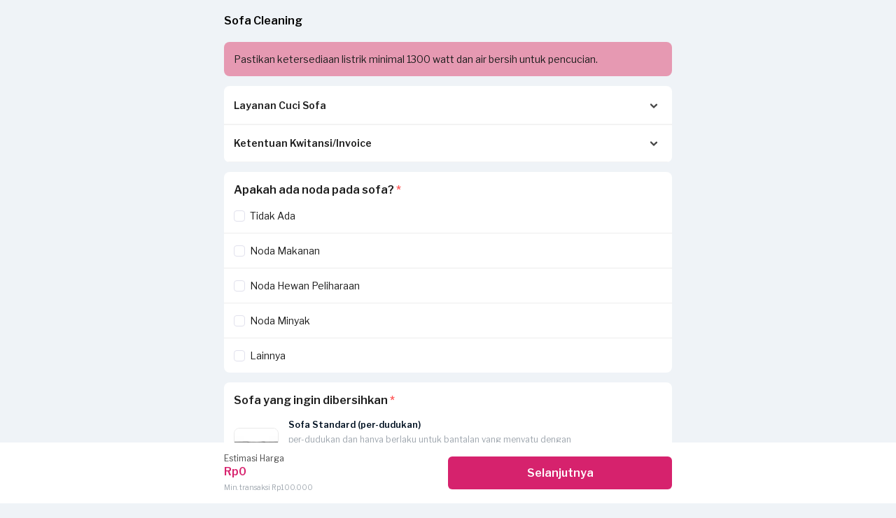

--- FILE ---
content_type: text/html; charset=utf-8
request_url: https://www.sejasa.com/form/sejasa/sofa-cleaning-request/new?direct_bp_id=121153
body_size: 24232
content:
<!doctype html>
<html data-n-head-ssr lang="en" data-n-head="%7B%22lang%22:%7B%22ssr%22:%22en%22%7D%7D">
  <head >
    <title>Sejasa.com</title><meta data-n-head="ssr" charset="utf-8"><meta data-n-head="ssr" name="viewport" content="width=device-width, initial-scale=1, user-scalable=no"><meta data-n-head="ssr" data-hid="description" name="description" content=""><link data-n-head="ssr" rel="icon" type="image/x-icon" href="/favicon.ico"><link data-n-head="ssr" rel="preconnect" href="https://dev.visualwebsiteoptimizer.com"><link data-n-head="ssr" data-hid="gf-prefetch" rel="dns-prefetch" href="https://fonts.gstatic.com/"><link data-n-head="ssr" data-hid="gf-preconnect" rel="preconnect" href="https://fonts.gstatic.com/" crossorigin=""><link data-n-head="ssr" data-hid="gf-preload" rel="preload" as="style" href="https://fonts.googleapis.com/css2?family=Libre Franklin:wght@100;200;300;400;500;600;700;800;900&amp;family=Mulish:wght@100;200;300;400;500;600;700;800;900"><script data-n-head="ssr" data-hid="gtm-script">window['dataLayer']=[];if(!window._gtm_init){window._gtm_init=1;(function(w,n,d,m,e,p){w[d]=(w[d]==1||n[d]=='yes'||n[d]==1||n[m]==1||(w[e]&&w[e][p]&&w[e][p]()))?1:0})(window,navigator,'doNotTrack','msDoNotTrack','external','msTrackingProtectionEnabled');(function(w,d,s,l,x,y){w[x]={};w._gtm_inject=function(i){if(w.doNotTrack||w[x][i])return;w[x][i]=1;w[l]=w[l]||[];w[l].push({'gtm.start':new Date().getTime(),event:'gtm.js'});var f=d.getElementsByTagName(s)[0],j=d.createElement(s);j.async=true;j.src='https://www.googletagmanager.com/gtm.js?id='+i;f.parentNode.insertBefore(j,f);}})(window,document,'script','dataLayer','_gtm_ids','_gtm_inject')};["GTM-P2J444"].forEach(function(i){window._gtm_inject(i)})</script><script data-n-head="ssr" data-hid="gf-script">(function(){var l=document.createElement('link');l.rel="stylesheet";l.href="https://fonts.googleapis.com/css2?family=Libre Franklin:wght@100;200;300;400;500;600;700;800;900&family=Mulish:wght@100;200;300;400;500;600;700;800;900";document.querySelector("head").appendChild(l);})();</script><noscript data-n-head="ssr" data-hid="gf-noscript"><link rel="stylesheet" href="https://fonts.googleapis.com/css2?family=Libre Franklin:wght@100;200;300;400;500;600;700;800;900&family=Mulish:wght@100;200;300;400;500;600;700;800;900"></noscript><link rel="preload" href="/_nuxt/389e70c.js" as="script"><link rel="preload" href="/_nuxt/2321ff7.js" as="script"><link rel="preload" href="/_nuxt/ea40cc5.js" as="script"><link rel="preload" href="/_nuxt/2f3855a.js" as="script"><link rel="preload" href="/_nuxt/fbf1391.js" as="script"><style data-vue-ssr-id="f04d7ace:0 44bc2a76:0 5959e63c:0 53f61d5f:0">/*! tailwindcss v3.3.5 | MIT License | https://tailwindcss.com*//*
1. Prevent padding and border from affecting element width. (https://github.com/mozdevs/cssremedy/issues/4)
2. Allow adding a border to an element by just adding a border-width. (https://github.com/tailwindcss/tailwindcss/pull/116)
*/

*,
::before,
::after {
  box-sizing: border-box; /* 1 */
  border-width: 0; /* 2 */
  border-style: solid; /* 2 */
  border-color: #e5e7eb; /* 2 */
}

::before,
::after {
  --tw-content: '';
}

/*
1. Use a consistent sensible line-height in all browsers.
2. Prevent adjustments of font size after orientation changes in iOS.
3. Use a more readable tab size.
4. Use the user's configured `sans` font-family by default.
5. Use the user's configured `sans` font-feature-settings by default.
6. Use the user's configured `sans` font-variation-settings by default.
*/

html {
  line-height: 1.5; /* 1 */
  -webkit-text-size-adjust: 100%; /* 2 */ /* 3 */
  tab-size: 4; /* 3 */
  font-family: ui-sans-serif, system-ui, -apple-system, BlinkMacSystemFont, "Segoe UI", Roboto, "Helvetica Neue", Arial, "Noto Sans", sans-serif, "Apple Color Emoji", "Segoe UI Emoji", "Segoe UI Symbol", "Noto Color Emoji"; /* 4 */
  font-feature-settings: normal; /* 5 */
  font-variation-settings: normal; /* 6 */
}

/*
1. Remove the margin in all browsers.
2. Inherit line-height from `html` so users can set them as a class directly on the `html` element.
*/

body {
  margin: 0; /* 1 */
  line-height: inherit; /* 2 */
}

/*
1. Add the correct height in Firefox.
2. Correct the inheritance of border color in Firefox. (https://bugzilla.mozilla.org/show_bug.cgi?id=190655)
3. Ensure horizontal rules are visible by default.
*/

hr {
  height: 0; /* 1 */
  color: inherit; /* 2 */
  border-top-width: 1px; /* 3 */
}

/*
Add the correct text decoration in Chrome, Edge, and Safari.
*/

abbr:where([title]) {
  -webkit-text-decoration: underline dotted;
          text-decoration: underline dotted;
}

/*
Remove the default font size and weight for headings.
*/

h1,
h2,
h3,
h4,
h5,
h6 {
  font-size: inherit;
  font-weight: inherit;
}

/*
Reset links to optimize for opt-in styling instead of opt-out.
*/

a {
  color: inherit;
  text-decoration: inherit;
}

/*
Add the correct font weight in Edge and Safari.
*/

b,
strong {
  font-weight: bolder;
}

/*
1. Use the user's configured `mono` font family by default.
2. Correct the odd `em` font sizing in all browsers.
*/

code,
kbd,
samp,
pre {
  font-family: ui-monospace, SFMono-Regular, Menlo, Monaco, Consolas, "Liberation Mono", "Courier New", monospace; /* 1 */
  font-size: 1em; /* 2 */
}

/*
Add the correct font size in all browsers.
*/

small {
  font-size: 80%;
}

/*
Prevent `sub` and `sup` elements from affecting the line height in all browsers.
*/

sub,
sup {
  font-size: 75%;
  line-height: 0;
  position: relative;
  vertical-align: baseline;
}

sub {
  bottom: -0.25em;
}

sup {
  top: -0.5em;
}

/*
1. Remove text indentation from table contents in Chrome and Safari. (https://bugs.chromium.org/p/chromium/issues/detail?id=999088, https://bugs.webkit.org/show_bug.cgi?id=201297)
2. Correct table border color inheritance in all Chrome and Safari. (https://bugs.chromium.org/p/chromium/issues/detail?id=935729, https://bugs.webkit.org/show_bug.cgi?id=195016)
3. Remove gaps between table borders by default.
*/

table {
  text-indent: 0; /* 1 */
  border-color: inherit; /* 2 */
  border-collapse: collapse; /* 3 */
}

/*
1. Change the font styles in all browsers.
2. Remove the margin in Firefox and Safari.
3. Remove default padding in all browsers.
*/

button,
input,
optgroup,
select,
textarea {
  font-family: inherit; /* 1 */
  font-feature-settings: inherit; /* 1 */
  font-variation-settings: inherit; /* 1 */
  font-size: 100%; /* 1 */
  font-weight: inherit; /* 1 */
  line-height: inherit; /* 1 */
  color: inherit; /* 1 */
  margin: 0; /* 2 */
  padding: 0; /* 3 */
}

/*
Remove the inheritance of text transform in Edge and Firefox.
*/

button,
select {
  text-transform: none;
}

/*
1. Correct the inability to style clickable types in iOS and Safari.
2. Remove default button styles.
*/

button,
[type='button'],
[type='reset'],
[type='submit'] {
  -webkit-appearance: button; /* 1 */
  background-color: transparent; /* 2 */
  background-image: none; /* 2 */
}

/*
Use the modern Firefox focus style for all focusable elements.
*/

:-moz-focusring {
  outline: auto;
}

/*
Remove the additional `:invalid` styles in Firefox. (https://github.com/mozilla/gecko-dev/blob/2f9eacd9d3d995c937b4251a5557d95d494c9be1/layout/style/res/forms.css#L728-L737)
*/

:-moz-ui-invalid {
  box-shadow: none;
}

/*
Add the correct vertical alignment in Chrome and Firefox.
*/

progress {
  vertical-align: baseline;
}

/*
Correct the cursor style of increment and decrement buttons in Safari.
*/

::-webkit-inner-spin-button,
::-webkit-outer-spin-button {
  height: auto;
}

/*
1. Correct the odd appearance in Chrome and Safari.
2. Correct the outline style in Safari.
*/

[type='search'] {
  -webkit-appearance: textfield; /* 1 */
  outline-offset: -2px; /* 2 */
}

/*
Remove the inner padding in Chrome and Safari on macOS.
*/

::-webkit-search-decoration {
  -webkit-appearance: none;
}

/*
1. Correct the inability to style clickable types in iOS and Safari.
2. Change font properties to `inherit` in Safari.
*/

::-webkit-file-upload-button {
  -webkit-appearance: button; /* 1 */
  font: inherit; /* 2 */
}

/*
Add the correct display in Chrome and Safari.
*/

summary {
  display: list-item;
}

/*
Removes the default spacing and border for appropriate elements.
*/

blockquote,
dl,
dd,
h1,
h2,
h3,
h4,
h5,
h6,
hr,
figure,
p,
pre {
  margin: 0;
}

fieldset {
  margin: 0;
  padding: 0;
}

legend {
  padding: 0;
}

ol,
ul,
menu {
  list-style: none;
  margin: 0;
  padding: 0;
}

/*
Reset default styling for dialogs.
*/
dialog {
  padding: 0;
}

/*
Prevent resizing textareas horizontally by default.
*/

textarea {
  resize: vertical;
}

/*
1. Reset the default placeholder opacity in Firefox. (https://github.com/tailwindlabs/tailwindcss/issues/3300)
2. Set the default placeholder color to the user's configured gray 400 color.
*/

input::placeholder,
textarea::placeholder {
  opacity: 1; /* 1 */
  color: #9ca3af; /* 2 */
}

/*
Set the default cursor for buttons.
*/

button,
[role="button"] {
  cursor: pointer;
}

/*
Make sure disabled buttons don't get the pointer cursor.
*/
:disabled {
  cursor: default;
}

/*
1. Make replaced elements `display: block` by default. (https://github.com/mozdevs/cssremedy/issues/14)
2. Add `vertical-align: middle` to align replaced elements more sensibly by default. (https://github.com/jensimmons/cssremedy/issues/14#issuecomment-634934210)
   This can trigger a poorly considered lint error in some tools but is included by design.
*/

img,
svg,
video,
canvas,
audio,
iframe,
embed,
object {
  display: block; /* 1 */
  vertical-align: middle; /* 2 */
}

/*
Constrain images and videos to the parent width and preserve their intrinsic aspect ratio. (https://github.com/mozdevs/cssremedy/issues/14)
*/

img,
video {
  max-width: 100%;
  height: auto;
}

/* Make elements with the HTML hidden attribute stay hidden by default */
[hidden] {
  display: none;
}*, ::before, ::after{--tw-border-spacing-x:0;--tw-border-spacing-y:0;--tw-translate-x:0;--tw-translate-y:0;--tw-rotate:0;--tw-skew-x:0;--tw-skew-y:0;--tw-scale-x:1;--tw-scale-y:1;--tw-pan-x: ;--tw-pan-y: ;--tw-pinch-zoom: ;--tw-scroll-snap-strictness:proximity;--tw-gradient-from-position: ;--tw-gradient-via-position: ;--tw-gradient-to-position: ;--tw-ordinal: ;--tw-slashed-zero: ;--tw-numeric-figure: ;--tw-numeric-spacing: ;--tw-numeric-fraction: ;--tw-ring-inset: ;--tw-ring-offset-width:0px;--tw-ring-offset-color:#fff;--tw-ring-color:rgb(59 130 246 / 0.5);--tw-ring-offset-shadow:0 0 #0000;--tw-ring-shadow:0 0 #0000;--tw-shadow:0 0 #0000;--tw-shadow-colored:0 0 #0000;--tw-blur: ;--tw-brightness: ;--tw-contrast: ;--tw-grayscale: ;--tw-hue-rotate: ;--tw-invert: ;--tw-saturate: ;--tw-sepia: ;--tw-drop-shadow: ;--tw-backdrop-blur: ;--tw-backdrop-brightness: ;--tw-backdrop-contrast: ;--tw-backdrop-grayscale: ;--tw-backdrop-hue-rotate: ;--tw-backdrop-invert: ;--tw-backdrop-opacity: ;--tw-backdrop-saturate: ;--tw-backdrop-sepia: ;}::backdrop{--tw-border-spacing-x:0;--tw-border-spacing-y:0;--tw-translate-x:0;--tw-translate-y:0;--tw-rotate:0;--tw-skew-x:0;--tw-skew-y:0;--tw-scale-x:1;--tw-scale-y:1;--tw-pan-x: ;--tw-pan-y: ;--tw-pinch-zoom: ;--tw-scroll-snap-strictness:proximity;--tw-gradient-from-position: ;--tw-gradient-via-position: ;--tw-gradient-to-position: ;--tw-ordinal: ;--tw-slashed-zero: ;--tw-numeric-figure: ;--tw-numeric-spacing: ;--tw-numeric-fraction: ;--tw-ring-inset: ;--tw-ring-offset-width:0px;--tw-ring-offset-color:#fff;--tw-ring-color:rgb(59 130 246 / 0.5);--tw-ring-offset-shadow:0 0 #0000;--tw-ring-shadow:0 0 #0000;--tw-shadow:0 0 #0000;--tw-shadow-colored:0 0 #0000;--tw-blur: ;--tw-brightness: ;--tw-contrast: ;--tw-grayscale: ;--tw-hue-rotate: ;--tw-invert: ;--tw-saturate: ;--tw-sepia: ;--tw-drop-shadow: ;--tw-backdrop-blur: ;--tw-backdrop-brightness: ;--tw-backdrop-contrast: ;--tw-backdrop-grayscale: ;--tw-backdrop-hue-rotate: ;--tw-backdrop-invert: ;--tw-backdrop-opacity: ;--tw-backdrop-saturate: ;--tw-backdrop-sepia: ;}.container{width:100%;}@media (min-width: 640px){.container{max-width:640px;}}@media (min-width: 768px){.container{max-width:768px;}}@media (min-width: 1024px){.container{max-width:1024px;}}@media (min-width: 1280px){.container{max-width:1280px;}}@media (min-width: 1536px){.container{max-width:1536px;}}.visible{visibility:visible;}.invisible{visibility:hidden;}.fixed{position:fixed;}.absolute{position:absolute;}.relative{position:relative;}.sticky{position:sticky;}.bottom-0{bottom:0px;}.left-0{left:0px;}.left-\[16px\]{left:16px;}.left-\[2\.25px\]{left:2.25px;}.left-\[32px\]{left:32px;}.left-\[4px\]{left:4px;}.right-0{right:0px;}.right-2{right:0.5rem;}.right-\[-12px\]{right:-12px;}.right-\[40px\]{right:40px;}.top-0{top:0px;}.top-\[-12px\]{top:-12px;}.top-\[1863px\]{top:1863px;}.top-\[2\.25px\]{top:2.25px;}.top-\[25px\]{top:25px;}.top-\[2px\]{top:2px;}.top-\[4\.48px\]{top:4.48px;}.top-\[4px\]{top:4px;}.top-\[607px\]{top:607px;}.top-\[608px\]{top:608px;}.top-\[60px\]{top:60px;}.z-50{z-index:50;}.m-0{margin:0px;}.m-auto{margin:auto;}.mx-1{margin-left:0.25rem;margin-right:0.25rem;}.mx-auto{margin-left:auto;margin-right:auto;}.my-0{margin-top:0px;margin-bottom:0px;}.my-1{margin-top:0.25rem;margin-bottom:0.25rem;}.my-2{margin-top:0.5rem;margin-bottom:0.5rem;}.my-3{margin-top:0.75rem;margin-bottom:0.75rem;}.my-4{margin-top:1rem;margin-bottom:1rem;}.my-\[20px\]{margin-top:20px;margin-bottom:20px;}.my-\[8px\]{margin-top:8px;margin-bottom:8px;}.mb-1{margin-bottom:0.25rem;}.mb-2{margin-bottom:0.5rem;}.mb-3{margin-bottom:0.75rem;}.mb-4{margin-bottom:1rem;}.mb-5{margin-bottom:1.25rem;}.mb-\[10px\]{margin-bottom:10px;}.mb-\[12px\]{margin-bottom:12px;}.mb-\[16px\]{margin-bottom:16px;}.mb-\[36px\]{margin-bottom:36px;}.mb-\[400px\]{margin-bottom:400px;}.mb-\[4px\]{margin-bottom:4px;}.mb-\[60px\]{margin-bottom:60px;}.mb-\[8px\]{margin-bottom:8px;}.ml-1{margin-left:0.25rem;}.ml-\[-16px\]{margin-left:-16px;}.ml-\[12px\]{margin-left:12px;}.ml-\[16px\]{margin-left:16px;}.ml-\[4px\]{margin-left:4px;}.ml-\[8px\]{margin-left:8px;}.ml-auto{margin-left:auto;}.mr-1{margin-right:0.25rem;}.mr-2{margin-right:0.5rem;}.mr-\[-10px\]{margin-right:-10px;}.mr-\[-16px\]{margin-right:-16px;}.mr-\[10px\]{margin-right:10px;}.mr-\[16px\]{margin-right:16px;}.mr-\[2px\]{margin-right:2px;}.mr-\[8px\]{margin-right:8px;}.mt-0{margin-top:0px;}.mt-1{margin-top:0.25rem;}.mt-2{margin-top:0.5rem;}.mt-3{margin-top:0.75rem;}.mt-4{margin-top:1rem;}.mt-\[-14px\]{margin-top:-14px;}.mt-\[-1rem\]{margin-top:-1rem;}.mt-\[100px\]{margin-top:100px;}.mt-\[16px\]{margin-top:16px;}.mt-\[20px\]{margin-top:20px;}.mt-\[2px\]{margin-top:2px;}.mt-\[32px\]{margin-top:32px;}.mt-\[40px\]{margin-top:40px;}.mt-\[50px\]{margin-top:50px;}.mt-\[8px\]{margin-top:8px;}.block{display:block;}.inline-block{display:inline-block;}.flex{display:flex;}.inline-flex{display:inline-flex;}.table{display:table;}.grid{display:grid;}.hidden{display:none;}.h-1{height:0.25rem;}.h-10{height:2.5rem;}.h-12{height:3rem;}.h-14{height:3.5rem;}.h-20{height:5rem;}.h-28{height:7rem;}.h-3{height:0.75rem;}.h-3\.5{height:0.875rem;}.h-32{height:8rem;}.h-36{height:9rem;}.h-4{height:1rem;}.h-40{height:10rem;}.h-44{height:11rem;}.h-5{height:1.25rem;}.h-6{height:1.5rem;}.h-64{height:16rem;}.h-7{height:1.75rem;}.h-72{height:18rem;}.h-80{height:20rem;}.h-96{height:24rem;}.h-\[185px\]{height:185px;}.h-\[18px\]{height:18px;}.h-\[20px\]{height:20px;}.h-\[24px\]{height:24px;}.h-\[26px\]{height:26px;}.h-\[3px\]{height:3px;}.h-\[40px\]{height:40px;}.h-\[54px\]{height:54px;}.h-\[60px\]{height:60px;}.h-\[70px\]{height:70px;}.h-\[80px\]{height:80px;}.h-px{height:1px;}.h-screen{height:100vh;}.max-h-\[300px\]{max-height:300px;}.min-h-\[133px\]{min-height:133px;}.w-1{width:0.25rem;}.w-1\/2{width:50%;}.w-1\/3{width:33.333333%;}.w-10{width:2.5rem;}.w-28{width:7rem;}.w-3{width:0.75rem;}.w-3\.5{width:0.875rem;}.w-4{width:1rem;}.w-56{width:14rem;}.w-6{width:1.5rem;}.w-6\/12{width:50%;}.w-7{width:1.75rem;}.w-72{width:18rem;}.w-8{width:2rem;}.w-96{width:24rem;}.w-\[10\%\]{width:10%;}.w-\[24px\]{width:24px;}.w-\[26px\]{width:26px;}.w-\[40px\]{width:40px;}.w-\[54px\]{width:54px;}.w-\[60px\]{width:60px;}.w-\[80px\]{width:80px;}.w-full{width:100%;}.min-w-\[92px\]{min-width:92px;}.max-w-\[320px\]{max-width:320px;}.max-w-\[924px\]{max-width:924px;}.shrink{flex-shrink:1;}.grow{flex-grow:1;}.basis-0{flex-basis:0px;}.rotate-0{--tw-rotate:0deg;transform:translate(var(--tw-translate-x), var(--tw-translate-y)) rotate(var(--tw-rotate)) skewX(var(--tw-skew-x)) skewY(var(--tw-skew-y)) scaleX(var(--tw-scale-x)) scaleY(var(--tw-scale-y));}.rotate-180{--tw-rotate:180deg;transform:translate(var(--tw-translate-x), var(--tw-translate-y)) rotate(var(--tw-rotate)) skewX(var(--tw-skew-x)) skewY(var(--tw-skew-y)) scaleX(var(--tw-scale-x)) scaleY(var(--tw-scale-y));}.transform{transform:translate(var(--tw-translate-x), var(--tw-translate-y)) rotate(var(--tw-rotate)) skewX(var(--tw-skew-x)) skewY(var(--tw-skew-y)) scaleX(var(--tw-scale-x)) scaleY(var(--tw-scale-y));}.cursor-pointer{cursor:pointer;}.\!resize{resize:both !important;}.resize{resize:both;}.list-decimal{list-style-type:decimal;}.flex-col{flex-direction:column;}.flex-wrap{flex-wrap:wrap;}.items-start{align-items:flex-start;}.items-center{align-items:center;}.items-stretch{align-items:stretch;}.justify-start{justify-content:flex-start;}.justify-center{justify-content:center;}.justify-between{justify-content:space-between;}.justify-around{justify-content:space-around;}.gap-1{gap:0.25rem;}.gap-2{gap:0.5rem;}.gap-2\.5{gap:0.625rem;}.gap-3{gap:0.75rem;}.gap-4{gap:1rem;}.space-x-2 > :not([hidden]) ~ :not([hidden]){--tw-space-x-reverse:0;margin-right:calc(0.5rem * var(--tw-space-x-reverse));margin-left:calc(0.5rem * calc(1 - var(--tw-space-x-reverse)));}.self-stretch{align-self:stretch;}.overflow-hidden{overflow:hidden;}.overflow-x-auto{overflow-x:auto;}.overflow-y-scroll{overflow-y:scroll;}.whitespace-nowrap{white-space:nowrap;}.rounded{border-radius:0.25rem;}.rounded-\[16px\]{border-radius:16px;}.rounded-\[20px\]{border-radius:20px;}.rounded-\[2px\]{border-radius:2px;}.rounded-\[40px\]{border-radius:40px;}.rounded-\[5px\]{border-radius:5px;}.rounded-\[8px\]{border-radius:8px;}.rounded-full{border-radius:9999px;}.rounded-lg{border-radius:0.5rem;}.rounded-sm{border-radius:0.125rem;}.rounded-tl-\[16px\]{border-top-left-radius:16px;}.rounded-tr-\[16px\]{border-top-right-radius:16px;}.border{border-width:1px;}.border-\[0\.5px\]{border-width:0.5px;}.border-\[1px\]{border-width:1px;}.border-b-2{border-bottom-width:2px;}.border-solid{border-style:solid;}.border-\[\#D7226D\]{--tw-border-opacity:1;border-color:rgb(215 34 109 / var(--tw-border-opacity));}.border-\[\#DFE2E8\]{--tw-border-opacity:1;border-color:rgb(223 226 232 / var(--tw-border-opacity));}.border-\[\#EDEDED\]{--tw-border-opacity:1;border-color:rgb(237 237 237 / var(--tw-border-opacity));}.border-\[\#F4F5F7\]{--tw-border-opacity:1;border-color:rgb(244 245 247 / var(--tw-border-opacity));}.border-\[\#ededed\]{--tw-border-opacity:1;border-color:rgb(237 237 237 / var(--tw-border-opacity));}.border-\[\#eeeeee\]{--tw-border-opacity:1;border-color:rgb(238 238 238 / var(--tw-border-opacity));}.border-gray-200{--tw-border-opacity:1;border-color:rgb(229 231 235 / var(--tw-border-opacity));}.border-pink-600{--tw-border-opacity:1;border-color:rgb(219 39 119 / var(--tw-border-opacity));}.border-zinc-200{--tw-border-opacity:1;border-color:rgb(228 228 231 / var(--tw-border-opacity));}.bg-\[\#009F5C\]{--tw-bg-opacity:1;background-color:rgb(0 159 92 / var(--tw-bg-opacity));}.bg-\[\#D7226D\]{--tw-bg-opacity:1;background-color:rgb(215 34 109 / var(--tw-bg-opacity));}.bg-\[\#E2FFE3\]{--tw-bg-opacity:1;background-color:rgb(226 255 227 / var(--tw-bg-opacity));}.bg-\[\#E8FEFF\]{--tw-bg-opacity:1;background-color:rgb(232 254 255 / var(--tw-bg-opacity));}.bg-\[\#FFF4F4\]{--tw-bg-opacity:1;background-color:rgb(255 244 244 / var(--tw-bg-opacity));}.bg-\[\#e7e7f0\]{--tw-bg-opacity:1;background-color:rgb(231 231 240 / var(--tw-bg-opacity));}.bg-\[\#f7f7f7\]{--tw-bg-opacity:1;background-color:rgb(247 247 247 / var(--tw-bg-opacity));}.bg-\[\#ffffff\]{--tw-bg-opacity:1;background-color:rgb(255 255 255 / var(--tw-bg-opacity));}.bg-neutral-200{--tw-bg-opacity:1;background-color:rgb(229 229 229 / var(--tw-bg-opacity));}.bg-pink-600{--tw-bg-opacity:1;background-color:rgb(219 39 119 / var(--tw-bg-opacity));}.bg-slate-100{--tw-bg-opacity:1;background-color:rgb(241 245 249 / var(--tw-bg-opacity));}.bg-white{--tw-bg-opacity:1;background-color:rgb(255 255 255 / var(--tw-bg-opacity));}.bg-zinc-700{--tw-bg-opacity:1;background-color:rgb(63 63 70 / var(--tw-bg-opacity));}.object-cover{object-fit:cover;}.p-0{padding:0px;}.p-1{padding:0.25rem;}.p-2{padding:0.5rem;}.p-24{padding:6rem;}.p-3{padding:0.75rem;}.p-4{padding:1rem;}.p-\[16px\]{padding:16px;}.p-\[1px\]{padding:1px;}.p-\[8px\]{padding:8px;}.px-1{padding-left:0.25rem;padding-right:0.25rem;}.px-2{padding-left:0.5rem;padding-right:0.5rem;}.px-3{padding-left:0.75rem;padding-right:0.75rem;}.px-4{padding-left:1rem;padding-right:1rem;}.px-\[12px\]{padding-left:12px;padding-right:12px;}.px-\[14px\]{padding-left:14px;padding-right:14px;}.px-\[16px\]{padding-left:16px;padding-right:16px;}.py-0{padding-top:0px;padding-bottom:0px;}.py-1{padding-top:0.25rem;padding-bottom:0.25rem;}.py-2{padding-top:0.5rem;padding-bottom:0.5rem;}.py-3{padding-top:0.75rem;padding-bottom:0.75rem;}.py-\[10px\]{padding-top:10px;padding-bottom:10px;}.py-\[12px\]{padding-top:12px;padding-bottom:12px;}.py-\[16px\]{padding-top:16px;padding-bottom:16px;}.py-\[8px\]{padding-top:8px;padding-bottom:8px;}.pb-0{padding-bottom:0px;}.pb-1{padding-bottom:0.25rem;}.pb-2{padding-bottom:0.5rem;}.pb-20{padding-bottom:5rem;}.pb-3{padding-bottom:0.75rem;}.pb-\[10px\]{padding-bottom:10px;}.pb-\[10rem\]{padding-bottom:10rem;}.pb-\[12px\]{padding-bottom:12px;}.pb-\[14rem\]{padding-bottom:14rem;}.pb-\[16px\]{padding-bottom:16px;}.pb-\[30px\]{padding-bottom:30px;}.pb-\[7rem\]{padding-bottom:7rem;}.pb-\[8px\]{padding-bottom:8px;}.pl-1{padding-left:0.25rem;}.pl-2{padding-left:0.5rem;}.pl-4{padding-left:1rem;}.pl-\[10px\]{padding-left:10px;}.pl-\[30px\]{padding-left:30px;}.pr-1{padding-right:0.25rem;}.pr-2{padding-right:0.5rem;}.pr-\[0\]{padding-right:0;}.pr-\[12px\]{padding-right:12px;}.pr-\[16px\]{padding-right:16px;}.pr-\[30px\]{padding-right:30px;}.pr-\[8px\]{padding-right:8px;}.pt-0{padding-top:0px;}.pt-1{padding-top:0.25rem;}.pt-2{padding-top:0.5rem;}.pt-4{padding-top:1rem;}.pt-\[10px\]{padding-top:10px;}.pt-\[12px\]{padding-top:12px;}.pt-\[16px\]{padding-top:16px;}.pt-\[20px\]{padding-top:20px;}.pt-\[8px\]{padding-top:8px;}.text-left{text-align:left;}.text-center{text-align:center;}.text-right{text-align:right;}.indent-\[32px\]{text-indent:32px;}.align-top{vertical-align:top;}.text-\[1\.3rem\]{font-size:1.3rem;}.text-\[10px\]{font-size:10px;}.text-\[12px\]{font-size:12px;}.text-\[14px\]{font-size:14px;}.text-\[16px\]{font-size:16px;}.text-\[18px\]{font-size:18px;}.text-\[3\.5rem\]{font-size:3.5rem;}.text-\[8\.5rem\]{font-size:8.5rem;}.text-base{font-size:1rem;line-height:1.5rem;}.text-lg{font-size:1.125rem;line-height:1.75rem;}.text-sm{font-size:0.875rem;line-height:1.25rem;}.text-xs{font-size:0.75rem;line-height:1rem;}.font-\[14px\]{font-weight:14px;}.font-bold{font-weight:700;}.font-normal{font-weight:400;}.font-semibold{font-weight:600;}.capitalize{text-transform:capitalize;}.leading-5{line-height:1.25rem;}.leading-6{line-height:1.5rem;}.leading-7{line-height:1.75rem;}.leading-\[14\.5px\]{line-height:14.5px;}.leading-\[16px\]{line-height:16px;}.leading-\[18px\]{line-height:18px;}.leading-\[20px\]{line-height:20px;}.leading-\[24px\]{line-height:24px;}.leading-\[28px\]{line-height:28px;}.leading-none{line-height:1;}.leading-normal{line-height:1.5;}.leading-tight{line-height:1.25;}.text-\[\#000000\]{--tw-text-opacity:1;color:rgb(0 0 0 / var(--tw-text-opacity));}.text-\[\#009F5C\]{--tw-text-opacity:1;color:rgb(0 159 92 / var(--tw-text-opacity));}.text-\[\#00B958\]{--tw-text-opacity:1;color:rgb(0 185 88 / var(--tw-text-opacity));}.text-\[\#333333\]{--tw-text-opacity:1;color:rgb(51 51 51 / var(--tw-text-opacity));}.text-\[\#3890C4\]{--tw-text-opacity:1;color:rgb(56 144 196 / var(--tw-text-opacity));}.text-\[\#464646\]{--tw-text-opacity:1;color:rgb(70 70 70 / var(--tw-text-opacity));}.text-\[\#4DB6E4\]{--tw-text-opacity:1;color:rgb(77 182 228 / var(--tw-text-opacity));}.text-\[\#595959\]{--tw-text-opacity:1;color:rgb(89 89 89 / var(--tw-text-opacity));}.text-\[\#9CA4AC\]{--tw-text-opacity:1;color:rgb(156 164 172 / var(--tw-text-opacity));}.text-\[\#B8176C\]{--tw-text-opacity:1;color:rgb(184 23 108 / var(--tw-text-opacity));}.text-\[\#D7226D\]{--tw-text-opacity:1;color:rgb(215 34 109 / var(--tw-text-opacity));}.text-\[\#FA4242\]{--tw-text-opacity:1;color:rgb(250 66 66 / var(--tw-text-opacity));}.text-\[\#b02463\]{--tw-text-opacity:1;color:rgb(176 36 99 / var(--tw-text-opacity));}.text-\[\#d7226d\]{--tw-text-opacity:1;color:rgb(215 34 109 / var(--tw-text-opacity));}.text-\[\'\#464646\'\]{color:'#464646';}.text-\[\'\#4DB6E4\'\]{color:'#4DB6E4';}.text-black{--tw-text-opacity:1;color:rgb(0 0 0 / var(--tw-text-opacity));}.text-gray-400{--tw-text-opacity:1;color:rgb(156 163 175 / var(--tw-text-opacity));}.text-pink-600{--tw-text-opacity:1;color:rgb(219 39 119 / var(--tw-text-opacity));}.text-red-500{--tw-text-opacity:1;color:rgb(239 68 68 / var(--tw-text-opacity));}.text-white{--tw-text-opacity:1;color:rgb(255 255 255 / var(--tw-text-opacity));}.text-zinc-700{--tw-text-opacity:1;color:rgb(63 63 70 / var(--tw-text-opacity));}.text-zinc-800{--tw-text-opacity:1;color:rgb(39 39 42 / var(--tw-text-opacity));}.underline{text-decoration-line:underline;}.line-through{text-decoration-line:line-through;}.no-underline{text-decoration-line:none;}.antialiased{-webkit-font-smoothing:antialiased;-moz-osx-font-smoothing:grayscale;}.opacity-40{opacity:0.4;}.shadow{--tw-shadow:0 1px 3px 0 rgb(0 0 0 / 0.1), 0 1px 2px -1px rgb(0 0 0 / 0.1);--tw-shadow-colored:0 1px 3px 0 var(--tw-shadow-color), 0 1px 2px -1px var(--tw-shadow-color);box-shadow:var(--tw-ring-offset-shadow, 0 0 #0000), var(--tw-ring-shadow, 0 0 #0000), var(--tw-shadow);}.shadow-\[0_1px_2px_1px_rgba\(0\2c 0\2c 0\2c 0\.2\)\]{--tw-shadow:0 1px 2px 1px rgba(0,0,0,0.2);--tw-shadow-colored:0 1px 2px 1px var(--tw-shadow-color);box-shadow:var(--tw-ring-offset-shadow, 0 0 #0000), var(--tw-ring-shadow, 0 0 #0000), var(--tw-shadow);}.shadow-lg{--tw-shadow:0 10px 15px -3px rgb(0 0 0 / 0.1), 0 4px 6px -4px rgb(0 0 0 / 0.1);--tw-shadow-colored:0 10px 15px -3px var(--tw-shadow-color), 0 4px 6px -4px var(--tw-shadow-color);box-shadow:var(--tw-ring-offset-shadow, 0 0 #0000), var(--tw-ring-shadow, 0 0 #0000), var(--tw-shadow);}.outline{outline-style:solid;}.blur{--tw-blur:blur(8px);filter:var(--tw-blur) var(--tw-brightness) var(--tw-contrast) var(--tw-grayscale) var(--tw-hue-rotate) var(--tw-invert) var(--tw-saturate) var(--tw-sepia) var(--tw-drop-shadow);}.filter{filter:var(--tw-blur) var(--tw-brightness) var(--tw-contrast) var(--tw-grayscale) var(--tw-hue-rotate) var(--tw-invert) var(--tw-saturate) var(--tw-sepia) var(--tw-drop-shadow);}.transition{transition-property:color, background-color, border-color, text-decoration-color, fill, stroke, opacity, box-shadow, transform, filter, -webkit-backdrop-filter;transition-property:color, background-color, border-color, text-decoration-color, fill, stroke, opacity, box-shadow, transform, filter, backdrop-filter;transition-property:color, background-color, border-color, text-decoration-color, fill, stroke, opacity, box-shadow, transform, filter, backdrop-filter, -webkit-backdrop-filter;transition-timing-function:cubic-bezier(0.4, 0, 0.2, 1);transition-duration:150ms;}.transition-transform{transition-property:transform;transition-timing-function:cubic-bezier(0.4, 0, 0.2, 1);transition-duration:150ms;}.duration-300{transition-duration:300ms;}@media (min-width: 640px){.sm\:mx-4{margin-left:1rem;margin-right:1rem;}.sm\:mb-0{margin-bottom:0px;}.sm\:w-\[250px\]{width:250px;}.sm\:flex-nowrap{flex-wrap:nowrap;}.sm\:px-0{padding-left:0px;padding-right:0px;}}@media (min-width: 768px){.md\:flex-row{flex-direction:row;}}
:root{--font-size:14px}:root,:root.sejasa-mode{--color-primary:#d6226d;--color-primary-darker:#af1d5a;--color-secondary:#34b5d1;--color-secondary-darker:#31a5bf;--shadow-primary:0 14px 28px rgba(214,34,109,0.25),0 10px 10px rgba(214,34,109,0.22);--font-family:"Libre Franklin",sans-serif}:root.grab-mode{--color-primary:#03b455;--color-primary-darker:#039648;--color-secondary:#1a1a1a;--color-secondary-darker:#1a1a1a;--shadow-primary:0 14px 28px rgba(22,160,86,0.25),0 10px 10px rgba(3,180,85,0.22);--font-family:"FSanomat",sans-serif}:root.linkaja-mode{--color-primary:#ff2c2c;--color-primary-darker:#ce2323;--color-secondary:#00c3f2;--color-secondary-darker:#03b2dd;--shadow-primary:0 14px 28px rgba(255,44,44,0.25),0 10px 10px rgba(255,44,44,0.22);--font-family:"Mulish",sans-serif}
:host,:root{--fa-font-solid:normal 900 1em/1 "Font Awesome 6 Solid";--fa-font-regular:normal 400 1em/1 "Font Awesome 6 Regular";--fa-font-light:normal 300 1em/1 "Font Awesome 6 Light";--fa-font-thin:normal 100 1em/1 "Font Awesome 6 Thin";--fa-font-duotone:normal 900 1em/1 "Font Awesome 6 Duotone";--fa-font-brands:normal 400 1em/1 "Font Awesome 6 Brands"}svg:not(:host).svg-inline--fa,svg:not(:root).svg-inline--fa{overflow:visible;box-sizing:content-box}.svg-inline--fa{display:var(--fa-display,inline-block);height:1em;overflow:visible;vertical-align:-.125em}.svg-inline--fa.fa-2xs{vertical-align:.1em}.svg-inline--fa.fa-xs{vertical-align:0}.svg-inline--fa.fa-sm{vertical-align:-.07143em}.svg-inline--fa.fa-lg{vertical-align:-.2em}.svg-inline--fa.fa-xl{vertical-align:-.25em}.svg-inline--fa.fa-2xl{vertical-align:-.3125em}.svg-inline--fa.fa-pull-left{margin-right:var(--fa-pull-margin,.3em);width:auto}.svg-inline--fa.fa-pull-right{margin-left:var(--fa-pull-margin,.3em);width:auto}.svg-inline--fa.fa-li{width:var(--fa-li-width,2em);top:.25em}.svg-inline--fa.fa-fw{width:var(--fa-fw-width,1.25em)}.fa-layers svg.svg-inline--fa{bottom:0;left:0;margin:auto;position:absolute;right:0;top:0}.fa-layers-counter,.fa-layers-text{display:inline-block;position:absolute;text-align:center}.fa-layers{display:inline-block;height:1em;position:relative;text-align:center;vertical-align:-.125em;width:1em}.fa-layers svg.svg-inline--fa{transform-origin:center center}.fa-layers-text{left:50%;top:50%;transform:translate(-50%,-50%);transform-origin:center center}.fa-layers-counter{background-color:var(--fa-counter-background-color,#ff253a);border-radius:var(--fa-counter-border-radius,1em);box-sizing:border-box;color:var(--fa-inverse,#fff);line-height:var(--fa-counter-line-height,1);max-width:var(--fa-counter-max-width,5em);min-width:var(--fa-counter-min-width,1.5em);overflow:hidden;padding:var(--fa-counter-padding,.25em .5em);right:var(--fa-right,0);text-overflow:ellipsis;top:var(--fa-top,0);transform:scale(var(--fa-counter-scale,.25));transform-origin:top right}.fa-layers-bottom-right{bottom:var(--fa-bottom,0);right:var(--fa-right,0);top:auto;transform:scale(var(--fa-layers-scale,.25));transform-origin:bottom right}.fa-layers-bottom-left{bottom:var(--fa-bottom,0);left:var(--fa-left,0);right:auto;top:auto;transform:scale(var(--fa-layers-scale,.25));transform-origin:bottom left}.fa-layers-top-right{top:var(--fa-top,0);right:var(--fa-right,0);transform:scale(var(--fa-layers-scale,.25));transform-origin:top right}.fa-layers-top-left{left:var(--fa-left,0);right:auto;top:var(--fa-top,0);transform:scale(var(--fa-layers-scale,.25));transform-origin:top left}.fa-1x{font-size:1em}.fa-2x{font-size:2em}.fa-3x{font-size:3em}.fa-4x{font-size:4em}.fa-5x{font-size:5em}.fa-6x{font-size:6em}.fa-7x{font-size:7em}.fa-8x{font-size:8em}.fa-9x{font-size:9em}.fa-10x{font-size:10em}.fa-2xs{font-size:.625em;line-height:.1em;vertical-align:.225em}.fa-xs{font-size:.75em;line-height:.08333em;vertical-align:.125em}.fa-sm{font-size:.875em;line-height:.07143em;vertical-align:.05357em}.fa-lg{font-size:1.25em;line-height:.05em;vertical-align:-.075em}.fa-xl{font-size:1.5em;line-height:.04167em;vertical-align:-.125em}.fa-2xl{font-size:2em;line-height:.03125em;vertical-align:-.1875em}.fa-fw{text-align:center;width:1.25em}.fa-ul{list-style-type:none;margin-left:var(--fa-li-margin,2.5em);padding-left:0}.fa-ul>li{position:relative}.fa-li{left:calc(var(--fa-li-width, 2em)*-1);position:absolute;text-align:center;width:var(--fa-li-width,2em);line-height:inherit}.fa-border{border-radius:var(--fa-border-radius,.1em);border:var(--fa-border-width,.08em) var(--fa-border-style,solid) var(--fa-border-color,#eee);padding:var(--fa-border-padding,.2em .25em .15em)}.fa-pull-left{float:left;margin-right:var(--fa-pull-margin,.3em)}.fa-pull-right{float:right;margin-left:var(--fa-pull-margin,.3em)}.fa-beat{animation-name:fa-beat;animation-delay:var(--fa-animation-delay,0);animation-direction:var(--fa-animation-direction,normal);animation-duration:var(--fa-animation-duration,1s);animation-iteration-count:var(--fa-animation-iteration-count,infinite);animation-timing-function:var(--fa-animation-timing,ease-in-out)}.fa-bounce{animation-name:fa-bounce;animation-delay:var(--fa-animation-delay,0);animation-direction:var(--fa-animation-direction,normal);animation-duration:var(--fa-animation-duration,1s);animation-iteration-count:var(--fa-animation-iteration-count,infinite);animation-timing-function:var(--fa-animation-timing,cubic-bezier(.28,.84,.42,1))}.fa-fade{animation-name:fa-fade;animation-iteration-count:var(--fa-animation-iteration-count,infinite);animation-timing-function:var(--fa-animation-timing,cubic-bezier(.4,0,.6,1))}.fa-beat-fade,.fa-fade{animation-delay:var(--fa-animation-delay,0);animation-direction:var(--fa-animation-direction,normal);animation-duration:var(--fa-animation-duration,1s)}.fa-beat-fade{animation-name:fa-beat-fade;animation-iteration-count:var(--fa-animation-iteration-count,infinite);animation-timing-function:var(--fa-animation-timing,cubic-bezier(.4,0,.6,1))}.fa-flip{animation-name:fa-flip;animation-delay:var(--fa-animation-delay,0);animation-direction:var(--fa-animation-direction,normal);animation-duration:var(--fa-animation-duration,1s);animation-iteration-count:var(--fa-animation-iteration-count,infinite);animation-timing-function:var(--fa-animation-timing,ease-in-out)}.fa-shake{animation-name:fa-shake;animation-duration:var(--fa-animation-duration,1s);animation-iteration-count:var(--fa-animation-iteration-count,infinite);animation-timing-function:var(--fa-animation-timing,linear)}.fa-shake,.fa-spin{animation-delay:var(--fa-animation-delay,0);animation-direction:var(--fa-animation-direction,normal)}.fa-spin{animation-name:fa-spin;animation-duration:var(--fa-animation-duration,2s);animation-iteration-count:var(--fa-animation-iteration-count,infinite);animation-timing-function:var(--fa-animation-timing,linear)}.fa-spin-reverse{--fa-animation-direction:reverse}.fa-pulse,.fa-spin-pulse{animation-name:fa-spin;animation-direction:var(--fa-animation-direction,normal);animation-duration:var(--fa-animation-duration,1s);animation-iteration-count:var(--fa-animation-iteration-count,infinite);animation-timing-function:var(--fa-animation-timing,steps(8))}@media (prefers-reduced-motion:reduce){.fa-beat,.fa-beat-fade,.fa-bounce,.fa-fade,.fa-flip,.fa-pulse,.fa-shake,.fa-spin,.fa-spin-pulse{animation-delay:-1ms;animation-duration:1ms;animation-iteration-count:1;transition-delay:0s;transition-duration:0s}}@keyframes fa-beat{0%,90%{transform:scale(1)}45%{transform:scale(var(--fa-beat-scale,1.25))}}@keyframes fa-bounce{0%{transform:scale(1) translateY(0)}10%{transform:scale(var(--fa-bounce-start-scale-x,1.1),var(--fa-bounce-start-scale-y,.9)) translateY(0)}30%{transform:scale(var(--fa-bounce-jump-scale-x,.9),var(--fa-bounce-jump-scale-y,1.1)) translateY(var(--fa-bounce-height,-.5em))}50%{transform:scale(var(--fa-bounce-land-scale-x,1.05),var(--fa-bounce-land-scale-y,.95)) translateY(0)}57%{transform:scale(1) translateY(var(--fa-bounce-rebound,-.125em))}64%{transform:scale(1) translateY(0)}to{transform:scale(1) translateY(0)}}@keyframes fa-fade{50%{opacity:var(--fa-fade-opacity,.4)}}@keyframes fa-beat-fade{0%,to{opacity:var(--fa-beat-fade-opacity,.4);transform:scale(1)}50%{opacity:1;transform:scale(var(--fa-beat-fade-scale,1.125))}}@keyframes fa-flip{50%{transform:rotate3d(var(--fa-flip-x,0),var(--fa-flip-y,1),var(--fa-flip-z,0),var(--fa-flip-angle,-180deg))}}@keyframes fa-shake{0%{transform:rotate(-15deg)}4%{transform:rotate(15deg)}8%,24%{transform:rotate(-18deg)}12%,28%{transform:rotate(18deg)}16%{transform:rotate(-22deg)}20%{transform:rotate(22deg)}32%{transform:rotate(-12deg)}36%{transform:rotate(12deg)}40%,to{transform:rotate(0deg)}}@keyframes fa-spin{0%{transform:rotate(0deg)}to{transform:rotate(1turn)}}.fa-rotate-90{transform:rotate(90deg)}.fa-rotate-180{transform:rotate(180deg)}.fa-rotate-270{transform:rotate(270deg)}.fa-flip-horizontal{transform:scaleX(-1)}.fa-flip-vertical{transform:scaleY(-1)}.fa-flip-both,.fa-flip-horizontal.fa-flip-vertical{transform:scale(-1)}.fa-rotate-by{transform:rotate(var(--fa-rotate-angle,none))}.fa-stack{display:inline-block;vertical-align:middle;height:2em;position:relative;width:2.5em}.fa-stack-1x,.fa-stack-2x{bottom:0;left:0;margin:auto;position:absolute;right:0;top:0;z-index:var(--fa-stack-z-index,auto)}.svg-inline--fa.fa-stack-1x{height:1em;width:1.25em}.svg-inline--fa.fa-stack-2x{height:2em;width:2.5em}.fa-inverse{color:var(--fa-inverse,#fff)}.fa-sr-only,.fa-sr-only-focusable:not(:focus),.sr-only,.sr-only-focusable:not(:focus){position:absolute;width:1px;height:1px;padding:0;margin:-1px;overflow:hidden;clip:rect(0,0,0,0);white-space:nowrap;border-width:0}.svg-inline--fa .fa-primary{fill:var(--fa-primary-color,currentColor);opacity:var(--fa-primary-opacity,1)}.svg-inline--fa .fa-secondary{fill:var(--fa-secondary-color,currentColor)}.svg-inline--fa .fa-secondary,.svg-inline--fa.fa-swap-opacity .fa-primary{opacity:var(--fa-secondary-opacity,.4)}.svg-inline--fa.fa-swap-opacity .fa-secondary{opacity:var(--fa-primary-opacity,1)}.svg-inline--fa mask .fa-primary,.svg-inline--fa mask .fa-secondary{fill:#000}.fa-duotone.fa-inverse,.fad.fa-inverse{color:var(--fa-inverse,#fff)}/*! tailwindcss v3.3.5 | MIT License | https://tailwindcss.com*//*
1. Prevent padding and border from affecting element width. (https://github.com/mozdevs/cssremedy/issues/4)
2. Allow adding a border to an element by just adding a border-width. (https://github.com/tailwindcss/tailwindcss/pull/116)
*/*,
::before,
::after {
  box-sizing: border-box; /* 1 */
  border-width: 0; /* 2 */
  border-style: solid; /* 2 */
  border-color: #e5e7eb; /* 2 */
}::before,
::after {
  --tw-content: '';
}/*
1. Use a consistent sensible line-height in all browsers.
2. Prevent adjustments of font size after orientation changes in iOS.
3. Use a more readable tab size.
4. Use the user's configured `sans` font-family by default.
5. Use the user's configured `sans` font-feature-settings by default.
6. Use the user's configured `sans` font-variation-settings by default.
*/html {
  line-height: 1.5; /* 1 */
  -webkit-text-size-adjust: 100%; /* 2 */
  -moz-tab-size: 4; /* 3 */
  -o-tab-size: 4;
     tab-size: 4; /* 3 */
  font-family: ui-sans-serif, system-ui, -apple-system, BlinkMacSystemFont, "Segoe UI", Roboto, "Helvetica Neue", Arial, "Noto Sans", sans-serif, "Apple Color Emoji", "Segoe UI Emoji", "Segoe UI Symbol", "Noto Color Emoji"; /* 4 */
  font-feature-settings: normal; /* 5 */
  font-variation-settings: normal; /* 6 */
}/*
1. Remove the margin in all browsers.
2. Inherit line-height from `html` so users can set them as a class directly on the `html` element.
*/body {
  margin: 0; /* 1 */
  line-height: inherit; /* 2 */
}/*
1. Add the correct height in Firefox.
2. Correct the inheritance of border color in Firefox. (https://bugzilla.mozilla.org/show_bug.cgi?id=190655)
3. Ensure horizontal rules are visible by default.
*/hr {
  height: 0; /* 1 */
  color: inherit; /* 2 */
  border-top-width: 1px; /* 3 */
}/*
Add the correct text decoration in Chrome, Edge, and Safari.
*/abbr:where([title]) {
  -webkit-text-decoration: underline dotted;
          text-decoration: underline dotted;
}/*
Remove the default font size and weight for headings.
*/h1,
h2,
h3,
h4,
h5,
h6 {
  font-size: inherit;
  font-weight: inherit;
}/*
Reset links to optimize for opt-in styling instead of opt-out.
*/a {
  color: inherit;
  text-decoration: inherit;
}/*
Add the correct font weight in Edge and Safari.
*/b,
strong {
  font-weight: bolder;
}/*
1. Use the user's configured `mono` font family by default.
2. Correct the odd `em` font sizing in all browsers.
*/code,
kbd,
samp,
pre {
  font-family: ui-monospace, SFMono-Regular, Menlo, Monaco, Consolas, "Liberation Mono", "Courier New", monospace; /* 1 */
  font-size: 1em; /* 2 */
}/*
Add the correct font size in all browsers.
*/small {
  font-size: 80%;
}/*
Prevent `sub` and `sup` elements from affecting the line height in all browsers.
*/sub,
sup {
  font-size: 75%;
  line-height: 0;
  position: relative;
  vertical-align: baseline;
}sub {
  bottom: -0.25em;
}sup {
  top: -0.5em;
}/*
1. Remove text indentation from table contents in Chrome and Safari. (https://bugs.chromium.org/p/chromium/issues/detail?id=999088, https://bugs.webkit.org/show_bug.cgi?id=201297)
2. Correct table border color inheritance in all Chrome and Safari. (https://bugs.chromium.org/p/chromium/issues/detail?id=935729, https://bugs.webkit.org/show_bug.cgi?id=195016)
3. Remove gaps between table borders by default.
*/table {
  text-indent: 0; /* 1 */
  border-color: inherit; /* 2 */
  border-collapse: collapse; /* 3 */
}/*
1. Change the font styles in all browsers.
2. Remove the margin in Firefox and Safari.
3. Remove default padding in all browsers.
*/button,
input,
optgroup,
select,
textarea {
  font-family: inherit; /* 1 */
  font-feature-settings: inherit; /* 1 */
  font-variation-settings: inherit; /* 1 */
  font-size: 100%; /* 1 */
  font-weight: inherit; /* 1 */
  line-height: inherit; /* 1 */
  color: inherit; /* 1 */
  margin: 0; /* 2 */
  padding: 0; /* 3 */
}/*
Remove the inheritance of text transform in Edge and Firefox.
*/button,
select {
  text-transform: none;
}/*
1. Correct the inability to style clickable types in iOS and Safari.
2. Remove default button styles.
*/button,
[type='button'],
[type='reset'],
[type='submit'] {
  -webkit-appearance: button; /* 1 */
  background-color: transparent; /* 2 */
  background-image: none; /* 2 */
}/*
Use the modern Firefox focus style for all focusable elements.
*/:-moz-focusring {
  outline: auto;
}/*
Remove the additional `:invalid` styles in Firefox. (https://github.com/mozilla/gecko-dev/blob/2f9eacd9d3d995c937b4251a5557d95d494c9be1/layout/style/res/forms.css#L728-L737)
*/:-moz-ui-invalid {
  box-shadow: none;
}/*
Add the correct vertical alignment in Chrome and Firefox.
*/progress {
  vertical-align: baseline;
}/*
Correct the cursor style of increment and decrement buttons in Safari.
*/::-webkit-inner-spin-button,
::-webkit-outer-spin-button {
  height: auto;
}/*
1. Correct the odd appearance in Chrome and Safari.
2. Correct the outline style in Safari.
*/[type='search'] {
  -webkit-appearance: textfield; /* 1 */
  outline-offset: -2px; /* 2 */
}/*
Remove the inner padding in Chrome and Safari on macOS.
*/::-webkit-search-decoration {
  -webkit-appearance: none;
}/*
1. Correct the inability to style clickable types in iOS and Safari.
2. Change font properties to `inherit` in Safari.
*/::-webkit-file-upload-button {
  -webkit-appearance: button; /* 1 */
  font: inherit; /* 2 */
}/*
Add the correct display in Chrome and Safari.
*/summary {
  display: list-item;
}/*
Removes the default spacing and border for appropriate elements.
*/blockquote,
dl,
dd,
h1,
h2,
h3,
h4,
h5,
h6,
hr,
figure,
p,
pre {
  margin: 0;
}fieldset {
  margin: 0;
  padding: 0;
}legend {
  padding: 0;
}ol,
ul,
menu {
  list-style: none;
  margin: 0;
  padding: 0;
}/*
Reset default styling for dialogs.
*/dialog {
  padding: 0;
}/*
Prevent resizing textareas horizontally by default.
*/textarea {
  resize: vertical;
}/*
1. Reset the default placeholder opacity in Firefox. (https://github.com/tailwindlabs/tailwindcss/issues/3300)
2. Set the default placeholder color to the user's configured gray 400 color.
*/input::-moz-placeholder, textarea::-moz-placeholder {
  opacity: 1; /* 1 */
  color: #9ca3af; /* 2 */
}input::placeholder,
textarea::placeholder {
  opacity: 1; /* 1 */
  color: #9ca3af; /* 2 */
}/*
Set the default cursor for buttons.
*/button,
[role="button"] {
  cursor: pointer;
}/*
Make sure disabled buttons don't get the pointer cursor.
*/:disabled {
  cursor: default;
}/*
1. Make replaced elements `display: block` by default. (https://github.com/mozdevs/cssremedy/issues/14)
2. Add `vertical-align: middle` to align replaced elements more sensibly by default. (https://github.com/jensimmons/cssremedy/issues/14#issuecomment-634934210)
   This can trigger a poorly considered lint error in some tools but is included by design.
*/img,
svg,
video,
canvas,
audio,
iframe,
embed,
object {
  display: block; /* 1 */
  vertical-align: middle; /* 2 */
}/*
Constrain images and videos to the parent width and preserve their intrinsic aspect ratio. (https://github.com/mozdevs/cssremedy/issues/14)
*/img,
video {
  max-width: 100%;
  height: auto;
}/* Make elements with the HTML hidden attribute stay hidden by default */[hidden] {
  display: none;
}*, ::before, ::after{--tw-border-spacing-x:0;--tw-border-spacing-y:0;--tw-translate-x:0;--tw-translate-y:0;--tw-rotate:0;--tw-skew-x:0;--tw-skew-y:0;--tw-scale-x:1;--tw-scale-y:1;--tw-pan-x: ;--tw-pan-y: ;--tw-pinch-zoom: ;--tw-scroll-snap-strictness:proximity;--tw-gradient-from-position: ;--tw-gradient-via-position: ;--tw-gradient-to-position: ;--tw-ordinal: ;--tw-slashed-zero: ;--tw-numeric-figure: ;--tw-numeric-spacing: ;--tw-numeric-fraction: ;--tw-ring-inset: ;--tw-ring-offset-width:0px;--tw-ring-offset-color:#fff;--tw-ring-color:rgb(59 130 246 / 0.5);--tw-ring-offset-shadow:0 0 #0000;--tw-ring-shadow:0 0 #0000;--tw-shadow:0 0 #0000;--tw-shadow-colored:0 0 #0000;--tw-blur: ;--tw-brightness: ;--tw-contrast: ;--tw-grayscale: ;--tw-hue-rotate: ;--tw-invert: ;--tw-saturate: ;--tw-sepia: ;--tw-drop-shadow: ;--tw-backdrop-blur: ;--tw-backdrop-brightness: ;--tw-backdrop-contrast: ;--tw-backdrop-grayscale: ;--tw-backdrop-hue-rotate: ;--tw-backdrop-invert: ;--tw-backdrop-opacity: ;--tw-backdrop-saturate: ;--tw-backdrop-sepia: }::backdrop{--tw-border-spacing-x:0;--tw-border-spacing-y:0;--tw-translate-x:0;--tw-translate-y:0;--tw-rotate:0;--tw-skew-x:0;--tw-skew-y:0;--tw-scale-x:1;--tw-scale-y:1;--tw-pan-x: ;--tw-pan-y: ;--tw-pinch-zoom: ;--tw-scroll-snap-strictness:proximity;--tw-gradient-from-position: ;--tw-gradient-via-position: ;--tw-gradient-to-position: ;--tw-ordinal: ;--tw-slashed-zero: ;--tw-numeric-figure: ;--tw-numeric-spacing: ;--tw-numeric-fraction: ;--tw-ring-inset: ;--tw-ring-offset-width:0px;--tw-ring-offset-color:#fff;--tw-ring-color:rgb(59 130 246 / 0.5);--tw-ring-offset-shadow:0 0 #0000;--tw-ring-shadow:0 0 #0000;--tw-shadow:0 0 #0000;--tw-shadow-colored:0 0 #0000;--tw-blur: ;--tw-brightness: ;--tw-contrast: ;--tw-grayscale: ;--tw-hue-rotate: ;--tw-invert: ;--tw-saturate: ;--tw-sepia: ;--tw-drop-shadow: ;--tw-backdrop-blur: ;--tw-backdrop-brightness: ;--tw-backdrop-contrast: ;--tw-backdrop-grayscale: ;--tw-backdrop-hue-rotate: ;--tw-backdrop-invert: ;--tw-backdrop-opacity: ;--tw-backdrop-saturate: ;--tw-backdrop-sepia: }.container{width:100%}@media (min-width: 640px){.container{max-width:640px}}@media (min-width: 768px){.container{max-width:768px}}@media (min-width: 1024px){.container{max-width:1024px}}@media (min-width: 1280px){.container{max-width:1280px}}@media (min-width: 1536px){.container{max-width:1536px}}.visible{visibility:visible}.invisible{visibility:hidden}.fixed{position:fixed}.absolute{position:absolute}.relative{position:relative}.sticky{position:sticky}.bottom-0{bottom:0px}.left-0{left:0px}.left-\[16px\]{left:16px}.left-\[2\.25px\]{left:2.25px}.left-\[32px\]{left:32px}.left-\[4px\]{left:4px}.right-0{right:0px}.right-2{right:0.5rem}.right-\[-12px\]{right:-12px}.right-\[40px\]{right:40px}.top-0{top:0px}.top-\[-12px\]{top:-12px}.top-\[1863px\]{top:1863px}.top-\[2\.25px\]{top:2.25px}.top-\[25px\]{top:25px}.top-\[2px\]{top:2px}.top-\[4\.48px\]{top:4.48px}.top-\[4px\]{top:4px}.top-\[607px\]{top:607px}.top-\[608px\]{top:608px}.top-\[60px\]{top:60px}.z-50{z-index:50}.m-0{margin:0px}.m-auto{margin:auto}.mx-1{margin-left:0.25rem;margin-right:0.25rem}.mx-auto{margin-left:auto;margin-right:auto}.my-0{margin-top:0px;margin-bottom:0px}.my-1{margin-top:0.25rem;margin-bottom:0.25rem}.my-2{margin-top:0.5rem;margin-bottom:0.5rem}.my-3{margin-top:0.75rem;margin-bottom:0.75rem}.my-4{margin-top:1rem;margin-bottom:1rem}.my-\[20px\]{margin-top:20px;margin-bottom:20px}.my-\[8px\]{margin-top:8px;margin-bottom:8px}.mb-1{margin-bottom:0.25rem}.mb-2{margin-bottom:0.5rem}.mb-3{margin-bottom:0.75rem}.mb-4{margin-bottom:1rem}.mb-5{margin-bottom:1.25rem}.mb-\[10px\]{margin-bottom:10px}.mb-\[12px\]{margin-bottom:12px}.mb-\[16px\]{margin-bottom:16px}.mb-\[36px\]{margin-bottom:36px}.mb-\[400px\]{margin-bottom:400px}.mb-\[4px\]{margin-bottom:4px}.mb-\[60px\]{margin-bottom:60px}.mb-\[8px\]{margin-bottom:8px}.ml-1{margin-left:0.25rem}.ml-\[-16px\]{margin-left:-16px}.ml-\[12px\]{margin-left:12px}.ml-\[16px\]{margin-left:16px}.ml-\[4px\]{margin-left:4px}.ml-\[8px\]{margin-left:8px}.ml-auto{margin-left:auto}.mr-1{margin-right:0.25rem}.mr-2{margin-right:0.5rem}.mr-\[-10px\]{margin-right:-10px}.mr-\[-16px\]{margin-right:-16px}.mr-\[10px\]{margin-right:10px}.mr-\[16px\]{margin-right:16px}.mr-\[2px\]{margin-right:2px}.mr-\[8px\]{margin-right:8px}.mt-0{margin-top:0px}.mt-1{margin-top:0.25rem}.mt-2{margin-top:0.5rem}.mt-3{margin-top:0.75rem}.mt-4{margin-top:1rem}.mt-\[-14px\]{margin-top:-14px}.mt-\[-1rem\]{margin-top:-1rem}.mt-\[100px\]{margin-top:100px}.mt-\[16px\]{margin-top:16px}.mt-\[20px\]{margin-top:20px}.mt-\[2px\]{margin-top:2px}.mt-\[32px\]{margin-top:32px}.mt-\[40px\]{margin-top:40px}.mt-\[50px\]{margin-top:50px}.mt-\[8px\]{margin-top:8px}.block{display:block}.inline-block{display:inline-block}.flex{display:flex}.inline-flex{display:inline-flex}.table{display:table}.grid{display:grid}.hidden{display:none}.h-1{height:0.25rem}.h-10{height:2.5rem}.h-12{height:3rem}.h-14{height:3.5rem}.h-20{height:5rem}.h-28{height:7rem}.h-3{height:0.75rem}.h-3\.5{height:0.875rem}.h-32{height:8rem}.h-36{height:9rem}.h-4{height:1rem}.h-40{height:10rem}.h-44{height:11rem}.h-5{height:1.25rem}.h-6{height:1.5rem}.h-64{height:16rem}.h-7{height:1.75rem}.h-72{height:18rem}.h-80{height:20rem}.h-96{height:24rem}.h-\[185px\]{height:185px}.h-\[18px\]{height:18px}.h-\[20px\]{height:20px}.h-\[24px\]{height:24px}.h-\[26px\]{height:26px}.h-\[3px\]{height:3px}.h-\[40px\]{height:40px}.h-\[54px\]{height:54px}.h-\[60px\]{height:60px}.h-\[70px\]{height:70px}.h-\[80px\]{height:80px}.h-px{height:1px}.h-screen{height:100vh}.max-h-\[300px\]{max-height:300px}.min-h-\[133px\]{min-height:133px}.w-1{width:0.25rem}.w-1\/2{width:50%}.w-1\/3{width:33.333333%}.w-10{width:2.5rem}.w-28{width:7rem}.w-3{width:0.75rem}.w-3\.5{width:0.875rem}.w-4{width:1rem}.w-56{width:14rem}.w-6{width:1.5rem}.w-6\/12{width:50%}.w-7{width:1.75rem}.w-72{width:18rem}.w-8{width:2rem}.w-96{width:24rem}.w-\[10\%\]{width:10%}.w-\[24px\]{width:24px}.w-\[26px\]{width:26px}.w-\[40px\]{width:40px}.w-\[54px\]{width:54px}.w-\[60px\]{width:60px}.w-\[80px\]{width:80px}.w-full{width:100%}.min-w-\[92px\]{min-width:92px}.max-w-\[320px\]{max-width:320px}.max-w-\[924px\]{max-width:924px}.shrink{flex-shrink:1}.grow{flex-grow:1}.basis-0{flex-basis:0px}.rotate-0{--tw-rotate:0deg;transform:translate(var(--tw-translate-x), var(--tw-translate-y)) rotate(var(--tw-rotate)) skewX(var(--tw-skew-x)) skewY(var(--tw-skew-y)) scaleX(var(--tw-scale-x)) scaleY(var(--tw-scale-y))}.rotate-180{--tw-rotate:180deg;transform:translate(var(--tw-translate-x), var(--tw-translate-y)) rotate(var(--tw-rotate)) skewX(var(--tw-skew-x)) skewY(var(--tw-skew-y)) scaleX(var(--tw-scale-x)) scaleY(var(--tw-scale-y))}.transform{transform:translate(var(--tw-translate-x), var(--tw-translate-y)) rotate(var(--tw-rotate)) skewX(var(--tw-skew-x)) skewY(var(--tw-skew-y)) scaleX(var(--tw-scale-x)) scaleY(var(--tw-scale-y))}.cursor-pointer{cursor:pointer}.\!resize{resize:both !important}.resize{resize:both}.list-decimal{list-style-type:decimal}.flex-col{flex-direction:column}.flex-wrap{flex-wrap:wrap}.items-start{align-items:flex-start}.items-center{align-items:center}.items-stretch{align-items:stretch}.justify-start{justify-content:flex-start}.justify-center{justify-content:center}.justify-between{justify-content:space-between}.justify-around{justify-content:space-around}.gap-1{gap:0.25rem}.gap-2{gap:0.5rem}.gap-2\.5{gap:0.625rem}.gap-3{gap:0.75rem}.gap-4{gap:1rem}.space-x-2 > :not([hidden]) ~ :not([hidden]){--tw-space-x-reverse:0;margin-right:calc(0.5rem * var(--tw-space-x-reverse));margin-left:calc(0.5rem * calc(1 - var(--tw-space-x-reverse)))}.self-stretch{align-self:stretch}.overflow-hidden{overflow:hidden}.overflow-x-auto{overflow-x:auto}.overflow-y-scroll{overflow-y:scroll}.whitespace-nowrap{white-space:nowrap}.rounded{border-radius:0.25rem}.rounded-\[16px\]{border-radius:16px}.rounded-\[20px\]{border-radius:20px}.rounded-\[2px\]{border-radius:2px}.rounded-\[40px\]{border-radius:40px}.rounded-\[5px\]{border-radius:5px}.rounded-\[8px\]{border-radius:8px}.rounded-full{border-radius:9999px}.rounded-lg{border-radius:0.5rem}.rounded-sm{border-radius:0.125rem}.rounded-tl-\[16px\]{border-top-left-radius:16px}.rounded-tr-\[16px\]{border-top-right-radius:16px}.border{border-width:1px}.border-\[0\.5px\]{border-width:0.5px}.border-\[1px\]{border-width:1px}.border-b-2{border-bottom-width:2px}.border-solid{border-style:solid}.border-\[\#D7226D\]{--tw-border-opacity:1;border-color:rgb(215 34 109 / var(--tw-border-opacity))}.border-\[\#DFE2E8\]{--tw-border-opacity:1;border-color:rgb(223 226 232 / var(--tw-border-opacity))}.border-\[\#EDEDED\]{--tw-border-opacity:1;border-color:rgb(237 237 237 / var(--tw-border-opacity))}.border-\[\#F4F5F7\]{--tw-border-opacity:1;border-color:rgb(244 245 247 / var(--tw-border-opacity))}.border-\[\#ededed\]{--tw-border-opacity:1;border-color:rgb(237 237 237 / var(--tw-border-opacity))}.border-\[\#eeeeee\]{--tw-border-opacity:1;border-color:rgb(238 238 238 / var(--tw-border-opacity))}.border-gray-200{--tw-border-opacity:1;border-color:rgb(229 231 235 / var(--tw-border-opacity))}.border-pink-600{--tw-border-opacity:1;border-color:rgb(219 39 119 / var(--tw-border-opacity))}.border-zinc-200{--tw-border-opacity:1;border-color:rgb(228 228 231 / var(--tw-border-opacity))}.bg-\[\#009F5C\]{--tw-bg-opacity:1;background-color:rgb(0 159 92 / var(--tw-bg-opacity))}.bg-\[\#D7226D\]{--tw-bg-opacity:1;background-color:rgb(215 34 109 / var(--tw-bg-opacity))}.bg-\[\#E2FFE3\]{--tw-bg-opacity:1;background-color:rgb(226 255 227 / var(--tw-bg-opacity))}.bg-\[\#E8FEFF\]{--tw-bg-opacity:1;background-color:rgb(232 254 255 / var(--tw-bg-opacity))}.bg-\[\#FFF4F4\]{--tw-bg-opacity:1;background-color:rgb(255 244 244 / var(--tw-bg-opacity))}.bg-\[\#e7e7f0\]{--tw-bg-opacity:1;background-color:rgb(231 231 240 / var(--tw-bg-opacity))}.bg-\[\#f7f7f7\]{--tw-bg-opacity:1;background-color:rgb(247 247 247 / var(--tw-bg-opacity))}.bg-\[\#ffffff\]{--tw-bg-opacity:1;background-color:rgb(255 255 255 / var(--tw-bg-opacity))}.bg-neutral-200{--tw-bg-opacity:1;background-color:rgb(229 229 229 / var(--tw-bg-opacity))}.bg-pink-600{--tw-bg-opacity:1;background-color:rgb(219 39 119 / var(--tw-bg-opacity))}.bg-slate-100{--tw-bg-opacity:1;background-color:rgb(241 245 249 / var(--tw-bg-opacity))}.bg-white{--tw-bg-opacity:1;background-color:rgb(255 255 255 / var(--tw-bg-opacity))}.bg-zinc-700{--tw-bg-opacity:1;background-color:rgb(63 63 70 / var(--tw-bg-opacity))}.object-cover{-o-object-fit:cover;object-fit:cover}.p-0{padding:0px}.p-1{padding:0.25rem}.p-2{padding:0.5rem}.p-24{padding:6rem}.p-3{padding:0.75rem}.p-4{padding:1rem}.p-\[16px\]{padding:16px}.p-\[1px\]{padding:1px}.p-\[8px\]{padding:8px}.px-1{padding-left:0.25rem;padding-right:0.25rem}.px-2{padding-left:0.5rem;padding-right:0.5rem}.px-3{padding-left:0.75rem;padding-right:0.75rem}.px-4{padding-left:1rem;padding-right:1rem}.px-\[12px\]{padding-left:12px;padding-right:12px}.px-\[14px\]{padding-left:14px;padding-right:14px}.px-\[16px\]{padding-left:16px;padding-right:16px}.py-0{padding-top:0px;padding-bottom:0px}.py-1{padding-top:0.25rem;padding-bottom:0.25rem}.py-2{padding-top:0.5rem;padding-bottom:0.5rem}.py-3{padding-top:0.75rem;padding-bottom:0.75rem}.py-\[10px\]{padding-top:10px;padding-bottom:10px}.py-\[12px\]{padding-top:12px;padding-bottom:12px}.py-\[16px\]{padding-top:16px;padding-bottom:16px}.py-\[8px\]{padding-top:8px;padding-bottom:8px}.pb-0{padding-bottom:0px}.pb-1{padding-bottom:0.25rem}.pb-2{padding-bottom:0.5rem}.pb-20{padding-bottom:5rem}.pb-3{padding-bottom:0.75rem}.pb-\[10px\]{padding-bottom:10px}.pb-\[10rem\]{padding-bottom:10rem}.pb-\[12px\]{padding-bottom:12px}.pb-\[14rem\]{padding-bottom:14rem}.pb-\[16px\]{padding-bottom:16px}.pb-\[30px\]{padding-bottom:30px}.pb-\[7rem\]{padding-bottom:7rem}.pb-\[8px\]{padding-bottom:8px}.pl-1{padding-left:0.25rem}.pl-2{padding-left:0.5rem}.pl-4{padding-left:1rem}.pl-\[10px\]{padding-left:10px}.pl-\[30px\]{padding-left:30px}.pr-1{padding-right:0.25rem}.pr-2{padding-right:0.5rem}.pr-\[0\]{padding-right:0}.pr-\[12px\]{padding-right:12px}.pr-\[16px\]{padding-right:16px}.pr-\[30px\]{padding-right:30px}.pr-\[8px\]{padding-right:8px}.pt-0{padding-top:0px}.pt-1{padding-top:0.25rem}.pt-2{padding-top:0.5rem}.pt-4{padding-top:1rem}.pt-\[10px\]{padding-top:10px}.pt-\[12px\]{padding-top:12px}.pt-\[16px\]{padding-top:16px}.pt-\[20px\]{padding-top:20px}.pt-\[8px\]{padding-top:8px}.text-left{text-align:left}.text-center{text-align:center}.text-right{text-align:right}.indent-\[32px\]{text-indent:32px}.align-top{vertical-align:top}.text-\[1\.3rem\]{font-size:1.3rem}.text-\[10px\]{font-size:10px}.text-\[12px\]{font-size:12px}.text-\[14px\]{font-size:14px}.text-\[16px\]{font-size:16px}.text-\[18px\]{font-size:18px}.text-\[3\.5rem\]{font-size:3.5rem}.text-\[8\.5rem\]{font-size:8.5rem}.text-base{font-size:1rem;line-height:1.5rem}.text-lg{font-size:1.125rem;line-height:1.75rem}.text-sm{font-size:0.875rem;line-height:1.25rem}.text-xs{font-size:0.75rem;line-height:1rem}.font-\[14px\]{font-weight:14px}.font-bold{font-weight:700}.font-normal{font-weight:400}.font-semibold{font-weight:600}.capitalize{text-transform:capitalize}.leading-5{line-height:1.25rem}.leading-6{line-height:1.5rem}.leading-7{line-height:1.75rem}.leading-\[14\.5px\]{line-height:14.5px}.leading-\[16px\]{line-height:16px}.leading-\[18px\]{line-height:18px}.leading-\[20px\]{line-height:20px}.leading-\[24px\]{line-height:24px}.leading-\[28px\]{line-height:28px}.leading-none{line-height:1}.leading-normal{line-height:1.5}.leading-tight{line-height:1.25}.text-\[\#000000\]{--tw-text-opacity:1;color:rgb(0 0 0 / var(--tw-text-opacity))}.text-\[\#009F5C\]{--tw-text-opacity:1;color:rgb(0 159 92 / var(--tw-text-opacity))}.text-\[\#00B958\]{--tw-text-opacity:1;color:rgb(0 185 88 / var(--tw-text-opacity))}.text-\[\#333333\]{--tw-text-opacity:1;color:rgb(51 51 51 / var(--tw-text-opacity))}.text-\[\#3890C4\]{--tw-text-opacity:1;color:rgb(56 144 196 / var(--tw-text-opacity))}.text-\[\#464646\]{--tw-text-opacity:1;color:rgb(70 70 70 / var(--tw-text-opacity))}.text-\[\#4DB6E4\]{--tw-text-opacity:1;color:rgb(77 182 228 / var(--tw-text-opacity))}.text-\[\#595959\]{--tw-text-opacity:1;color:rgb(89 89 89 / var(--tw-text-opacity))}.text-\[\#9CA4AC\]{--tw-text-opacity:1;color:rgb(156 164 172 / var(--tw-text-opacity))}.text-\[\#B8176C\]{--tw-text-opacity:1;color:rgb(184 23 108 / var(--tw-text-opacity))}.text-\[\#D7226D\]{--tw-text-opacity:1;color:rgb(215 34 109 / var(--tw-text-opacity))}.text-\[\#FA4242\]{--tw-text-opacity:1;color:rgb(250 66 66 / var(--tw-text-opacity))}.text-\[\#b02463\]{--tw-text-opacity:1;color:rgb(176 36 99 / var(--tw-text-opacity))}.text-\[\#d7226d\]{--tw-text-opacity:1;color:rgb(215 34 109 / var(--tw-text-opacity))}.text-\[\'\#464646\'\]{color:'#464646'}.text-\[\'\#4DB6E4\'\]{color:'#4DB6E4'}.text-black{--tw-text-opacity:1;color:rgb(0 0 0 / var(--tw-text-opacity))}.text-gray-400{--tw-text-opacity:1;color:rgb(156 163 175 / var(--tw-text-opacity))}.text-pink-600{--tw-text-opacity:1;color:rgb(219 39 119 / var(--tw-text-opacity))}.text-red-500{--tw-text-opacity:1;color:rgb(239 68 68 / var(--tw-text-opacity))}.text-white{--tw-text-opacity:1;color:rgb(255 255 255 / var(--tw-text-opacity))}.text-zinc-700{--tw-text-opacity:1;color:rgb(63 63 70 / var(--tw-text-opacity))}.text-zinc-800{--tw-text-opacity:1;color:rgb(39 39 42 / var(--tw-text-opacity))}.underline{text-decoration-line:underline}.line-through{text-decoration-line:line-through}.no-underline{text-decoration-line:none}.antialiased{-webkit-font-smoothing:antialiased;-moz-osx-font-smoothing:grayscale}.opacity-40{opacity:0.4}.shadow{--tw-shadow:0 1px 3px 0 rgb(0 0 0 / 0.1), 0 1px 2px -1px rgb(0 0 0 / 0.1);--tw-shadow-colored:0 1px 3px 0 var(--tw-shadow-color), 0 1px 2px -1px var(--tw-shadow-color);box-shadow:var(--tw-ring-offset-shadow, 0 0 #0000), var(--tw-ring-shadow, 0 0 #0000), var(--tw-shadow)}.shadow-\[0_1px_2px_1px_rgba\(0\2c 0\2c 0\2c 0\.2\)\]{--tw-shadow:0 1px 2px 1px rgba(0,0,0,0.2);--tw-shadow-colored:0 1px 2px 1px var(--tw-shadow-color);box-shadow:var(--tw-ring-offset-shadow, 0 0 #0000), var(--tw-ring-shadow, 0 0 #0000), var(--tw-shadow)}.shadow-lg{--tw-shadow:0 10px 15px -3px rgb(0 0 0 / 0.1), 0 4px 6px -4px rgb(0 0 0 / 0.1);--tw-shadow-colored:0 10px 15px -3px var(--tw-shadow-color), 0 4px 6px -4px var(--tw-shadow-color);box-shadow:var(--tw-ring-offset-shadow, 0 0 #0000), var(--tw-ring-shadow, 0 0 #0000), var(--tw-shadow)}.outline{outline-style:solid}.blur{--tw-blur:blur(8px);filter:var(--tw-blur) var(--tw-brightness) var(--tw-contrast) var(--tw-grayscale) var(--tw-hue-rotate) var(--tw-invert) var(--tw-saturate) var(--tw-sepia) var(--tw-drop-shadow)}.filter{filter:var(--tw-blur) var(--tw-brightness) var(--tw-contrast) var(--tw-grayscale) var(--tw-hue-rotate) var(--tw-invert) var(--tw-saturate) var(--tw-sepia) var(--tw-drop-shadow)}.transition{transition-property:color, background-color, border-color, text-decoration-color, fill, stroke, opacity, box-shadow, transform, filter, -webkit-backdrop-filter;transition-property:color, background-color, border-color, text-decoration-color, fill, stroke, opacity, box-shadow, transform, filter, backdrop-filter;transition-property:color, background-color, border-color, text-decoration-color, fill, stroke, opacity, box-shadow, transform, filter, backdrop-filter, -webkit-backdrop-filter;transition-timing-function:cubic-bezier(0.4, 0, 0.2, 1);transition-duration:150ms}.transition-transform{transition-property:transform;transition-timing-function:cubic-bezier(0.4, 0, 0.2, 1);transition-duration:150ms}.duration-300{transition-duration:300ms}.rg-dialog{display:flex;position:fixed;bottom:0;left:0;width:100vw;height:100vh;transition:all .3s ease-in-out;z-index:9999;justify-content:center;align-items:center;visibility:hidden;overflow:hidden}.rg-dialog.active{visibility:visible;opacity:1;background-color:rgba(0,0,0,.5)}.rg-dialog div .dialog--close-btn{position:absolute;top:-15px;right:-15px;color:#1d1d1d;width:30px;height:30px;background-color:#fff;cursor:pointer;border-radius:9999px;outline:none;border:none;transition:all .2s linear;box-shadow:0 1px 3px rgba(0,0,0,.12),0 1px 2px rgba(0,0,0,.24);z-index:10}.rg-dialog div .dialog--close-btn span{position:absolute;top:50%;left:50%;transform:translate(-50%,-50%)}.rg-dialog div .dialog--close-btn:hover{background-color:#f7f7f7;box-shadow:0 3px 6px rgba(0,0,0,.16),0 3px 6px rgba(0,0,0,.23)}.rg-dialog div .rg-dialog--card{position:relative;height:auto;background-color:#fff;min-width:300px;border-radius:8px}.rg-dialog div .rg-dialog--card.rg-dialog__sheet{position:absolute;bottom:0;max-height:90vh;overflow-y:auto}.rg-dialog div .rg-dialog--card.dialog-pulse{animation:pulsate-fwd .3s ease-in-out both}.rg-dialog div .rg-dialog--card .rg-dialog--title{margin-bottom:1rem}.rg-dialog div .rg-dialog--card .rg-dialog--content{height:auto}.rg-dialog div .rg-dialog--card .rg-dialog--content.content-overflow{max-height:calc(90vh - 50px);overflow-y:auto;overflow-x:hidden}.rg-dialog div .rg-dialog--card .rg-dialog--content.content-overflow-2{max-height:calc(100vh - 50px);overflow-y:auto;overflow-x:hidden}@keyframes pulsate-fwd{0%{transform:scale(1)}50%{transform:scale(1.05)}to{transform:scale(1)}}.rg-dialog--close-btn{display:inline-block;position:absolute;top:-15px;right:-15px;height:30px;width:30px;background-color:#fff;border:none;outline:none;border-radius:999px;box-shadow:0 1px 3px rgba(0,0,0,.12),0 1px 2px rgba(0,0,0,.24);cursor:pointer;z-index:9999}.rg-dialog--close-btn .rg-dialog-close-btn__x,.rg-dialog--close-btn .rg-dialog-close-btn__y{position:absolute;display:inline-block;height:1rem;width:2px;border-radius:9999px;background-color:#787878;transition:all .2s linear;top:50%;left:50%}.rg-dialog--close-btn:hover .rg-dialog-close-btn__x,.rg-dialog--close-btn:hover .rg-dialog-close-btn__y{background-color:#494949}.rg-dialog--close-btn .rg-dialog-close-btn__x{transform:translate(-50%,-50%) rotate(45deg)}.rg-dialog--close-btn .rg-dialog-close-btn__y{transform:translate(-50%,-50%) rotate(-45deg)}.rg-card,.rg-card-v2{background-color:#fff;border-radius:8px;width:100%;height:auto;transition:all .2s linear;overflow:hidden}@media screen and (max-width:1023px){.rg-card,.rg-card-v2{border-radius:unset}}.rg-card-v2.elevated,.rg-card.elevated{box-shadow:0 0 20px #f0f3f7}.rg-card-v2 .rg-card--title,.rg-card .rg-card--title{font-family:var(--font-family);font-style:normal;font-weight:600;font-size:16px;padding:1rem;margin:0}.rg-card-v2 .rg-card--title-v2,.rg-card .rg-card--title-v2{padding:4px 16px;margin:0}.rg-card-v2 .rg-card--title-minimized,.rg-card-v2 .rg-card--title-v2,.rg-card .rg-card--title-minimized,.rg-card .rg-card--title-v2{font-family:var(--font-family);font-style:normal;font-weight:600;font-size:16px;line-height:20px;color:#464646}.component-not-valid{border:1px solid #d6226d;box-shadow:0 0 10px 0 #d6226d;animation:blink 1s;animation-iteration-count:3}@keyframes blink{50%{border-color:#fff}}.text-ellipsis-container{display:flex;justify-content:center;align-items:center;height:3em;overflow:hidden}.text-ellipsis{display:-webkit-box;-webkit-box-orient:vertical;-webkit-line-clamp:2;overflow:hidden;text-overflow:ellipsis;line-height:1.5;font-size:12px}.rg-counter{display:flex;align-items:center;justify-content:space-between}.rg-counter .rg-counter--input{text-align:center;height:100%;width:24px;margin-left:.3rem;margin-right:.3rem}.rg-counter .rg-counter--input .rg-counter--input-control{width:100%;text-align:center;border:0 0 .5px;border-style:solid;border-color:#e1e1ed;transition:all .2s linear}.rg-counter .rg-counter--input .rg-counter--input-control:active,.rg-counter .rg-counter--input .rg-counter--input-control:focus{border-color:var(--color-primary);outline:none}.rg-counter .rg-counter--input-v2{text-align:center;height:100%;width:24px;margin-left:17.5px;margin-right:17.5px}.rg-counter .rg-counter--input-v2 .rg-counter--input-control{width:100%;text-align:center;border:0 0 .5px;border-style:solid;border-color:#e1e1ed;transition:all .2s linear}.rg-counter .rg-counter--input-v2 .rg-counter--input-control:active,.rg-counter .rg-counter--input-v2 .rg-counter--input-control:focus{border-color:var(--color-primary);outline:none}.rg-btn{padding:.8rem;font-family:var(--font-family);text-align:center;font-size:1rem;border-radius:6px;color:#fff;background-color:var(--color-primary);outline:none;border:none;cursor:pointer;transition:all .15s linear}.rg-btn.rg-btn--secondary{background-color:var(--color-secondary)}.rg-btn.rg-btn--secondary:hover{background-color:var(--color-secondary-darker)}.rg-btn.rg-btn--secondary.outline{border:1px solid var(--color-secondary);background-color:#fff;color:var(--color-secondary)}.rg-btn.rg-btn--secondary.outline:hover{background-color:var(--color-secondary);color:#fff}.rg-btn.rg-btn--secondary.outline.disabled{color:#a4a8af;border-color:#a4a8af}.rg-btn.rg-btn--secondary.outline.disabled:hover{background-color:#fff}.rg-btn:hover{background-color:var(--color-primary-darker)}.rg-btn.disabled{cursor:not-allowed;pointer-events:none;background-color:#a4a8af}.rg-btn.is-icon{padding:4px;height:24px;width:24px}.rg-btn.is-icon-v2{border-radius:5px;padding:4px;height:26px;width:26px;display:flex;justify-items:center;justify-content:center;align-items:center}.rg-btn.is-icon-v2:hover{background-color:#fff!important}.rg-btn.is-text{background-color:transparent;color:var(--color-primary);padding:0}.rg-btn.is-text:hover{color:var(--color-primary-darker)}.rg-btn.is-text.disabled{color:#bbb}.rg-btn.btn-stretch{width:100%}.rg-btn.outline{border:1px solid var(--color-primary);background-color:#fff;color:var(--color-primary)}.rg-btn.outline:hover{background-color:var(--color-primary);color:#fff}.rg-btn.outline.disabled{color:#a4a8af;border-color:#a4a8af}.rg-btn.outline.disabled:hover{background-color:#fff}.rg-btn.btn--small{font-size:.8rem}.rg-btn.btn--medium{font-size:1rem}.rg-btn.btn--large{font-size:1.2rem}.rg-btn.btn--x-large{font-size:1.4rem}.rg-btn-v2{padding:.8rem;font-family:var(--font-family);text-align:center;border-radius:6px;color:#fff;background-color:var(--color-primary);outline:none;border:none;cursor:pointer;transition:all .15s linear}.rg-btn-v2.rg-btn--secondary{background-color:var(--color-secondary)}.rg-btn-v2.rg-btn--secondary:hover{background-color:var(--color-secondary-darker)}.rg-btn-v2.rg-btn--secondary.outline{border:1px solid var(--color-secondary);background-color:#fff;color:var(--color-secondary)}.rg-btn-v2.rg-btn--secondary.outline:hover{background-color:var(--color-secondary);color:#fff}.rg-btn-v2.rg-btn--secondary.outline.disabled{color:#a4a8af;border-color:#a4a8af}.rg-btn-v2.rg-btn--secondary.outline.disabled:hover{background-color:#fff}.rg-btn-v2:hover{background-color:var(--color-primary-darker)}.rg-btn-v2.disabled{cursor:not-allowed;pointer-events:none;background-color:#a4a8af}.rg-btn-v2.is-icon{padding:4px;height:24px;width:24px}.rg-btn-v2.is-icon-v2{border-radius:5px;padding:4px;height:26px;width:26px;display:flex;justify-items:center;justify-content:center;align-items:center}.rg-btn-v2.is-icon-v2:hover{background-color:#fff!important}.rg-btn-v2.is-text{background-color:transparent;color:var(--color-primary);padding:0;font-weight:600}.rg-btn-v2.is-text:hover{color:var(--color-primary-darker)}.rg-btn-v2.is-text.disabled{color:#bbb}.rg-btn-v2.btn-stretch{width:100%}.rg-btn-v2.outline{border:1px solid var(--color-primary);background-color:#fff;color:var(--color-primary)}.rg-btn-v2.outline:hover{background-color:var(--color-primary);color:#fff}.rg-btn-v2.outline.disabled{color:#a4a8af;border-color:#a4a8af}.rg-btn-v2.outline.disabled:hover{background-color:#fff}.rg-btn-v2.btn--small{font-size:.8rem}.rg-btn-v2.btn--medium{font-size:1rem}.rg-btn-v2.btn--large{font-size:1.2rem}.rg-btn-v2.btn--x-large{font-size:16px}.is-loading{animation:rotating 4s linear infinite}@media only screen and (max-device-width:480px){.rg-btn.btn--x-large{font-size:16px}}.large-font{font-size:16px}.rg-checkbox{display:flex;align-items:center;position:relative;cursor:pointer;transition:all .2s linear}.rg-checkbox.is-disabled{cursor:not-allowed}.rg-checkbox.is-readonly{cursor:default}.rg-checkbox .rg-checkbox-control-container .rg-checkbox--control{position:absolute;visibility:hidden;display:block}.rg-checkbox .rg-checkbox--box{position:relative;background-color:#fff;height:16px;width:16px;border-radius:4px;border:1px solid #e1e1ed;overflow:hidden;transition:all .1s linear;min-width:16px}.rg-checkbox .rg-checkbox--box:after{content:"";display:none;position:absolute;top:50%;left:50%;width:4px;height:8px;border:solid var(--color-primary);border-width:0 1px 1px 0;transition:all .1s linear;transform:translate(-50%,-50%) rotate(45deg);-webkit-transform:translate(-50%,-50%) rotate(45deg);-ms-transform:translate(-50%,-50%) rotate(45deg)}.rg-checkbox .rg-checkbox--box-v2{position:absolute;right:0;background-color:#fff;height:20px;width:20px;border-radius:5px;border:1px solid #b8b8b8;overflow:hidden;transition:all .1s linear;min-width:20px}.rg-checkbox .rg-checkbox--box-v2:after{content:url(/_nuxt/b1e7582424aaee6b43067d1ca56dc593.svg);display:none;position:absolute;width:12px;height:12px;margin-left:.5px;transition:all .1s linear}.rg-checkbox:not(.rg-checkbox.is-disabled):hover,.rg-checkbox:not(.rg-checkbox.is-readonly):hover{color:var(--color-primary)}.rg-checkbox:not(.rg-checkbox.is-disabled):hover .rg-checkbox--box,.rg-checkbox:not(.rg-checkbox.is-readonly):hover .rg-checkbox--box{border-color:var(--color-primary)}.rg-checkbox:not(.rg-checkbox.is-disabled):hover .rg-checkbox--box-v2,.rg-checkbox:not(.rg-checkbox.is-readonly):hover .rg-checkbox--box-v2{border-color:#d7226d}.rg-checkbox [type=checkbox]:checked+.rg-checkbox--box{border-color:var(--color-primary)}.rg-checkbox [type=checkbox]:checked+.rg-checkbox--box:after{display:inline-block}.rg-checkbox [type=checkbox]:checked+.rg-checkbox--box-v2{border-color:#d7226d;background-color:#d7226d}.rg-checkbox [type=checkbox]:checked+.rg-checkbox--box-v2:after{display:inline-block}.rg-checkbox [type=checkbox]:checked+.is-primary{background-color:var(--color-primary)}.rg-checkbox [type=checkbox]:checked+.is-primary:after{display:inline-block;border-color:#f8f8fc;margin-top:-1px}.rg-checkbox .rg-checkbox--box.is-readonly{border-color:var(--color-primary)}.rg-checkbox .rg-checkbox--box.is-readonly:after{display:inline-block}.rg-checkbox .rg-checkbox--box-v2.is-readonly{border-color:#d7226d}.rg-checkbox .rg-checkbox--box-v2.is-readonly:after{display:inline-block}.rg-checkbox--marker:not(.rg-checkbox--marker.is-disabled):hover,.rg-checkbox--marker:not(.rg-checkbox--marker.is-readonly):hover{color:var(--color-primary);border-color:var(--color-primary)}.rg-checkbox--marker:after{content:"";display:none;position:absolute;top:50%;left:50%;width:4px;height:8px;border:solid #fff;border-width:0 1px 1px 0;transition:all .1s linear;transform:translate(-50%,-50%) rotate(45deg);-webkit-transform:translate(-50%,-50%) rotate(45deg);-ms-transform:translate(-50%,-50%) rotate(45deg)}.rg-checkbox--marker.is-chips{display:flex;justify-content:center;align-items:center;position:relative;height:auto;width:100%;border-radius:7.5px;border:2px solid #e1e1ed;padding:1rem;background-color:transparent;overflow:visible}.rg-checkbox--marker.is-chips .chips-marker-container{display:none;position:absolute;width:24px;height:24px;top:-12px;right:-12px;background-color:var(--color-primary);border-radius:9999px}.rg-checkbox--marker.is-chips .chips-marker-container:after{content:"";display:none;position:absolute;top:50%;left:50%;width:4px;height:8px;border:solid #fff;border-width:0 2px 2px 0;transition:all .1s linear;transform:translate(-50%,-50%) rotate(45deg);-webkit-transform:translate(-50%,-50%) rotate(45deg);-ms-transform:translate(-50%,-50%) rotate(45deg)}.rg-checkbox--marker.is-chips-v2{display:flex;justify-content:center;align-items:center;position:relative;height:auto;width:100%;border-radius:32px;border:2px solid #e1e1ed;padding:1rem;background-color:transparent;overflow:visible;font-weight:600;color:#464646}.rg-checkbox--marker.is-chips-v2 .chips-marker-container{display:none;position:absolute;width:24px;height:24px;top:-12px;right:-12px;background-color:var(--color-primary);border-radius:9999px}.rg-checkbox--marker.is-chips-v2 .chips-marker-container:after{content:"";display:none;position:absolute;top:50%;left:50%;width:4px;height:8px;border:solid #fff;border-width:0 2px 2px 0;transition:all .1s linear;transform:translate(-50%,-50%) rotate(45deg);-webkit-transform:translate(-50%,-50%) rotate(45deg);-ms-transform:translate(-50%,-50%) rotate(45deg)}.rounded-check{border-radius:32px}.rg-checkbox--control.is-chips[type=checkbox]:checked+.rg-checkbox--marker{border-color:var(--color-primary)}.rg-checkbox--control.is-chips[type=checkbox]:checked+.rg-checkbox--marker .chips-marker-container,.rg-checkbox--control.is-chips[type=checkbox]:checked+.rg-checkbox--marker .chips-marker-container:after,.rg-checkbox--control.is-chips[type=checkbox]:checked+.rg-checkbox--marker:after{display:inline-block}.rg-checkbox--control.is-chips-v2[type=checkbox]:checked+.rg-checkbox--marker{color:#d7226d}.rg-checkbox--control.is-chips-v2[type=checkbox]:checked+.rg-checkbox--marker:after{display:inline-block}.rg-checkbox--control.is-chips-v2[type=checkbox]:checked+.rg-checkbox--marker{border-color:var(--color-primary);background-color:#d7226d;color:#fff}.rg-checkbox--control.is-chips-v2[type=checkbox]:checked+.rg-checkbox--marker:after{display:none}.rg-checkbox--control.is-chips-v2[type=checkbox]:checked+.rg-checkbox--marker .chips-marker-container,.rg-checkbox--control.is-chips-v2[type=checkbox]:checked+.rg-checkbox--marker .chips-marker-container:after{display:inline-block}.rg-radio--label{position:relative;cursor:pointer;transition:all .2s linear}.rg-radio--label.is-disabled{pointer-events:none;opacity:.5}.rg-radio--label:not(.is-chip){display:flex;align-items:center}.rg-radio--label.is-disabled{cursor:not-allowed}.rg-radio--label.is-readonly{cursor:default}.rg-radio--label .rg-radio--control{position:absolute;visibility:hidden;display:block}.rg-radio--label .rg-radio--control.is-disabled{pointer-events:none}.rg-radio--label:not(.rg-radio--label.is-disabled):hover,.rg-radio--label:not(.rg-radio--label.is-readonly):hover{color:var(--color-primary)}.rg-radio--label:not(.rg-radio--label.is-disabled):hover .rg-radio--marker,.rg-radio--label:not(.rg-radio--label.is-readonly):hover .rg-radio--marker{border:1px solid var(--color-primary)}.rg-radio--label:not(.rg-radio--label.is-disabled):hover .rg-radio--marker.is-chip,.rg-radio--label:not(.rg-radio--label.is-readonly):hover .rg-radio--marker.is-chip{border:2px solid var(--color-primary)}.rg-radio--label:not(.rg-radio--label.is-disabled):hover .rg-radio--marker-v2,.rg-radio--label:not(.rg-radio--label.is-readonly):hover .rg-radio--marker-v2{border:1px solid var(--color-primary)}.rg-radio--label:not(.rg-radio--label.is-disabled):hover .rg-radio--marker-v2.is-chip,.rg-radio--label:not(.rg-radio--label.is-readonly):hover .rg-radio--marker-v2.is-chip{border:2px solid var(--color-primary)}.rg-radio--label [type=radio]:checked+.rg-radio--marker,.rg-radio--label [type=radio]:checked+div .rg-radio--marker{background-color:var(--color-primary);border:unset}.rg-radio--label [type=radio]:checked+.rg-radio--marker.is-chip,.rg-radio--label [type=radio]:checked+div .rg-radio--marker.is-chip{border:2px solid var(--color-primary);background-color:transparent}.rg-radio--label [type=radio]:checked+.rg-radio--marker.is-chip .chip-marker-container .chip--marker,.rg-radio--label [type=radio]:checked+.rg-radio--marker.is-chip .chip-marker-container .chip--marker:after,.rg-radio--label [type=radio]:checked+div .rg-radio--marker.is-chip .chip-marker-container .chip--marker,.rg-radio--label [type=radio]:checked+div .rg-radio--marker.is-chip .chip-marker-container .chip--marker:after{display:inline-block}.rg-radio--label [type=radio]:checked+.rg-radio--marker.is-chip .chip-marker-container .chip--marker-before,.rg-radio--label [type=radio]:checked+.rg-radio--marker.is-chip .chip-marker-container .chip--marker-before:after,.rg-radio--label [type=radio]:checked+div .rg-radio--marker.is-chip .chip-marker-container .chip--marker-before,.rg-radio--label [type=radio]:checked+div .rg-radio--marker.is-chip .chip-marker-container .chip--marker-before:after{display:none}.rg-radio--label [type=radio]:checked+.rg-radio--marker:after,.rg-radio--label [type=radio]:checked+div .rg-radio--marker:after{display:inline-block}.rg-radio--label [type=radio]:checked+.rg-radio--marker-v2,.rg-radio--label [type=radio]:checked+div .rg-radio--marker-v2{background-color:#f8f8fc;border:1px solid #d7226d}.rg-radio--label [type=radio]:checked+.rg-radio--marker-v2.is-chip,.rg-radio--label [type=radio]:checked+div .rg-radio--marker-v2.is-chip{border:2px solid var(--color-primary);background-color:#d7226d;color:#fff}.rg-radio--label [type=radio]:checked+.rg-radio--marker-v2.is-chip .chip-marker-container .chip--marker,.rg-radio--label [type=radio]:checked+div .rg-radio--marker-v2.is-chip .chip-marker-container .chip--marker{display:inline-block}.rg-radio--label [type=radio]:checked+.rg-radio--marker-v2.is-chip .chip-marker-container .chip--marker-before,.rg-radio--label [type=radio]:checked+.rg-radio--marker-v2.is-chip .chip-marker-container .chip--marker-before:after,.rg-radio--label [type=radio]:checked+.rg-radio--marker-v2.is-chip .chip-marker-container .chip--marker:after,.rg-radio--label [type=radio]:checked+div .rg-radio--marker-v2.is-chip .chip-marker-container .chip--marker-before,.rg-radio--label [type=radio]:checked+div .rg-radio--marker-v2.is-chip .chip-marker-container .chip--marker-before:after,.rg-radio--label [type=radio]:checked+div .rg-radio--marker-v2.is-chip .chip-marker-container .chip--marker:after{display:none}.rg-radio--label [type=radio]:checked+.rg-radio--marker-v2:after,.rg-radio--label [type=radio]:checked+div .rg-radio--marker-v2:after,.rg-radio--marker{display:inline-block}.rg-radio--marker{position:relative;background-color:#f8f8fc;min-height:16px;min-width:16px;border-radius:9999px;border:1px solid #e1e1ed;overflow:hidden;transition:all .1s linear;margin-right:1rem}.rg-radio--marker:not(.rg-radio--marker.is-chip):after{content:"";display:none;position:absolute;top:50%;left:50%;width:3px;height:7px;border:solid #fff;border-width:0 1px 1px 0;transition:all .1s linear;transform:translate(-50%,-50%) rotate(45deg);-webkit-transform:translate(-50%,-50%) rotate(45deg);-ms-transform:translate(-50%,-50%) rotate(45deg)}.rg-radio--marker.is-chip{position:relative;height:auto;width:100%;border-radius:7.5px;border:2px solid #e1e1ed;padding:1rem;background-color:transparent;overflow:visible}.rg-radio--marker.is-chip.is-centered{display:flex;justify-content:center;align-items:center}.rg-radio--marker-v2{display:inline-block;position:absolute;right:0;background-color:#fff;min-height:20px;min-width:20px;border-radius:9999px;border:1px solid #b8b8b8;overflow:hidden;transition:all .1s linear}.rg-radio--marker-v2:not(.rg-radio--marker-v2.is-chip):after{content:"";display:none;position:absolute;background-color:#d7226d;width:12px;height:12px;margin-left:calc(50% - 6px);margin-top:calc(50% - 6px);border-radius:9999px;transition:all .1s linear}.rg-radio--marker-v2.is-chip{position:relative;height:auto;width:100%;font-weight:600;border-radius:32px;border:2px solid #e1e1ed;padding:1rem;background-color:transparent;overflow:visible}.rg-radio--marker-v2.is-chip.is-centered{display:flex;justify-content:center;align-items:center}.chip--marker{background-color:var(--color-primary);top:-12px;right:-12px;height:24px;width:24px;border-radius:9999px;overflow:hidden}.chip--marker,.chip--marker:after{display:none;position:absolute;transition:all .1s linear}.chip--marker:after{content:"";top:50%;left:50%;width:3px;height:7px;border:solid #fff;border-width:0 2px 2px 0;transform:translate(-50%,-50%) rotate(45deg);-webkit-transform:translate(-50%,-50%) rotate(45deg);-ms-transform:translate(-50%,-50%) rotate(45deg)}.chip--marker.is-chip{height:auto;width:100%;border-radius:7.5px;padding:1rem;background-color:transparent}.chip--marker-before{display:inline-block;position:absolute;background-color:#fff;border:1px solid #b8b8b8;right:-12px;height:24px;width:24px;border-radius:9999px;overflow:hidden;transition:all .1s linear}.chip--marker-before:after{content:"";display:none;position:absolute;top:50%;left:50%;width:3px;height:7px;border:solid #fff;border-width:0 2px 2px 0;transition:all .1s linear;transform:translate(-50%,-50%) rotate(45deg);-webkit-transform:translate(-50%,-50%) rotate(45deg);-ms-transform:translate(-50%,-50%) rotate(45deg)}.chip--marker-before.is-chip{height:auto;width:100%;border-radius:7.5px;padding:1rem;background-color:transparent}.border-standar{border:1px solid #d7226d!important}.border-basic:checked,.border-basic:hover{border:2px solid #d7226d!important}.rg-snackbar{position:fixed;min-width:300px;max-width:300px;min-height:150px;margin:1rem;z-index:999999}.rg-snackbar.primary .rg-card{background-color:var(--color-primary);color:#fff}.rg-snackbar.primary .rg-card.elevated{box-shadow:var(--shadow-primary)}.rg-snackbar.error .rg-card{background-color:#b14343;color:#fff}.rg-snackbar.error .rg-card.elevated{box-shadow:0 14px 28px rgba(175,0,0,.25),0 10px 10px rgba(173,0,0,.22)}.rg-snackbar.success .rg-card{background-color:#0b954c;color:#fff}.rg-snackbar.success .rg-card.elevated{box-shadow:0 14px 28px #043a1e,0 10px 10px #043a1e}.rg-snackbar.top{top:0;left:50%;transform:translateX(-50%)}.rg-snackbar.top-left,.rg-snackbar.top-right{top:0;right:0}.rg-snackbar--content{line-height:1.2rem;font-size:.9rem}@keyframes snackbar-in-top{0%{transform:translate(-50%,-50px);opacity:0}to{transform:translate(-50%);opacity:1}}@keyframes snackbar-out-top{0%{transform:translate(-50%);opacity:1}to{transform:translate(-50%,-50px);opacity:0}}.rgsnackbar-enter,.rgsnackbar-enter-active{animation:snackbar-in-top .3s cubic-bezier(.175,.885,.32,1.275)}.rgsnackbar-leave-active,.rgsnackbar-leave-to{animation:snackbar-in-top .3s cubic-bezier(.175,.885,.32,1.275) reverse}@media only screen and (max-device-width:480px){.rg-snackbar{width:100%;padding:1rem;margin:unset!important}.rg-snackbar*{top:0!important;left:0!important;transform:unset!important}}.vdp-datepicker__calendar{border:none!important}.vdp-datepicker__calendar .cell.selected{background:var(--color-primary)!important;border-radius:50%;padding:0!important;color:#fff;border:1px solid var(--color-primary)!important}.vue__time-picker.time-picker{width:100%}.vue__time-picker>*{font-family:var(--font-family)}.vue__time-picker input.display-time{width:100%!important;text-align:center;border-radius:8px}.vue__time-picker input.display-time:active,.vue__time-picker input.display-time:focus{outline:none}.vue__time-picker .dropdown,.vue__time-picker .vue__time-picker-dropdown{width:100%!important}.vue__time-picker .dropdown .select-list,.vue__time-picker .vue__time-picker-dropdown .select-list{width:100%}.vue__time-picker .dropdown .select-list{width:100%!important}.vue__time-picker .dropdown ul li:not([disabled]).active,.vue__time-picker .dropdown ul li:not([disabled]).active:hover{background-color:var(--color-primary)!important}.rg-timepicker{position:relative;display:flex;align-items:center;width:100%;border-radius:8px;border:2px solid #e1e1ed;transition:all .2s linear}.rg-timepicker:hover{border-color:var(--color-primary)}.rg-timepicker select{width:50%;padding:1rem;background-color:transparent;color:#000;border:none;outline:none;opacity:0;text-align:-webkit-center;font-family:var(--font-family);-moz-appearance:none;-webkit-appearance:none;direction:ltr}.rg-timepicker select::-ms-expand{display:none}.time-container{position:absolute;top:0;left:0;width:100%}.rg-timepicker--input{border:0;text-align:center;width:100%;pointer-events:none}.rg-timepicker-text{background-color:#fff;border-radius:10px}.disabled-pills{pointer-events:none;background-color:#ededed!important}.time-picker-pills{display:inline-flex;align-items:center;border:1px solid #b8b8b8;padding:8px 15px;color:#444;font-size:14px;font-weight:600;line-height:18px;border-radius:9999px;background:#fff;color:#9ca4ac}.time-picker-pills.selected{background-color:#d6226d;border-color:#d6226d;color:#fff}.rg-textarea-control{width:100%;outline:none;border:1px solid #b8b8b8;background-color:#fff;border-radius:6px;padding:.8rem;font-size:1rem;font-family:var(--font-family);transition:all .2s linear}.rg-textarea-control::-moz-placeholder{font-size:1rem;font-family:var(--font-family)}.rg-textarea-control::placeholder{font-size:1rem;font-family:var(--font-family)}.rg-textarea-control.has-error,.rg-textarea-control.has-error:focus{border:1px solid #ff5252}.rg-textarea-control:focus{border:1px solid var(--color-secondary)}.rg-textarea-control-v2{width:100%;outline:none;border:1px solid #b8b8b8;background-color:#fff;border-radius:6px;padding:.8rem;font-size:1rem;font-family:var(--font-family);transition:all .2s linear}.rg-textarea-control-v2::-moz-placeholder{font-size:1rem;font-family:var(--font-family)}.rg-textarea-control-v2::placeholder{font-size:1rem;font-family:var(--font-family)}.rg-textarea-control-v2.has-error,.rg-textarea-control-v2.has-error:focus{border:1px solid #d7226d}.rg-textarea-control-v2:focus{border:1px solid var(--color-secondary)}input:focus{border:none}.rg-input--container{border-radius:6px;background-color:#fff;width:100%;padding:.8rem;border:1px solid #b8b8b8;transition:all .2s linear}.rg-input--container:disabled{color:#bdbdbd;cursor:not-allowed}.rg-input--container.is-focused{border-color:var(--color-secondary)}.rg-input--container.has-error,.rg-input--container.has-error:focus{border-color:#ff5252}.rg-input--container.has-error{background-color:#fff1f2}.rg-input--container.has-success,.rg-input--container.has-success:focus{border-color:#0b954c}.rg-input--container-v2{border-radius:6px;background-color:#fff;width:100%;padding:8px 14px;border:1px solid #b8b8b8;transition:all .2s linear}.rg-input--container-v2:disabled{color:#bdbdbd;cursor:not-allowed}.rg-input--container-v2.is-focused{border-color:#b8b8b8}.rg-input--container-v2.has-error,.rg-input--container-v2.has-error:focus{border-color:#d7226d}.rg-input--container-v2.has-error{background-color:#fff}.rg-input--container-v2.has-success,.rg-input--container-v2.has-success:focus{border-color:#0b954c}.rg-input{display:block;outline:none;transition:all .1s linear;font-size:1rem;font-family:var(--font-family);background-color:transparent;width:100%;border:none}.rg-input::-webkit-inner-spin-button,.rg-input::-webkit-outer-spin-button{-webkit-appearance:none;margin:0}.rg-input:disabled{color:#bdbdbd;cursor:not-allowed}.rg-input[type=number]{-moz-appearance:textfield}.rg-input--container,.rg-input--container-v2{display:flex;align-items:center}.border-gray{border:1px solid #ced2d9}.white{background-color:#fff}.html-error a{color:#44a3b8}.rg-select{width:100%}.rg-select,.rg-select .rg-select--control{position:relative}.rg-select__dropdown-container{display:block;position:fixed;background-color:#fff;min-height:2.5rem;max-height:250px;height:auto;overflow-y:scroll;border-radius:6px;box-shadow:0 14px 28px hsla(0,0%,40.8%,.25),0 10px 10px hsla(0,0%,41.2%,.22);z-index:9999999}.rg-select__dropdown-container .rg-select--items{height:100%}.rg-select__dropdown-container .rg-select--items .rg-select--item{padding:.15rem .5rem;background-color:#fff;cursor:pointer;transition:all .2s cubic-bezier(.075,.82,.165,1)}.rg-select__dropdown-container .rg-select--items .rg-select--item.no-data{color:#a7a7a7;text-align:center;cursor:default}.rg-select__dropdown-container .rg-select--items .rg-select--item.active{font-weight:500;color:var(--color-primary);background-color:#eff1f6;cursor:default}.rg-select__dropdown-container .rg-select--items .rg-select--item.disabled{color:rgba(0,0,0,.5);cursor:default}.rg-select__dropdown-container .rg-select--items .rg-select--item:focus:not(.no-data),.rg-select__dropdown-container .rg-select--items .rg-select--item:hover:not(.no-data){background-color:#eff1f6}.rg-select__dropdown-container .rg-select--items .rg-select--item-v2{padding:8px 16px;border-bottom:1px solid #ededed;background-color:#fff;cursor:pointer;transition:all .2s cubic-bezier(.075,.82,.165,1)}.rg-select__dropdown-container .rg-select--items .rg-select--item-v2.no-data{color:#a7a7a7;text-align:center;cursor:default}.rg-select__dropdown-container .rg-select--items .rg-select--item-v2.active{font-weight:500;color:var(--color-primary);background-color:#eff1f6;cursor:default}.rg-select__dropdown-container .rg-select--items .rg-select--item-v2.disabled{color:rgba(0,0,0,.5);cursor:default}.rg-select__dropdown-container .rg-select--items .rg-select--item-v2:focus:not(.no-data),.rg-select__dropdown-container .rg-select--items .rg-select--item-v2:hover:not(.no-data){background-color:#eff1f6}.arrow-container{display:flex;align-items:center;width:1rem;height:1rem}.arrow-container .rg-select-arrow{display:flex;position:relative;right:.5rem;align-items:center;transition:all .2s cubic-bezier(.075,.82,.165,1)}.arrow-container .rg-select-arrow.rotate-arrow{transform:rotate(180deg)}.rg-upload{display:block;padding:.8rem;width:100%;border:1px solid #eff1f6;border-radius:6px;cursor:pointer;margin-bottom:.5rem;transition:all .2s linear}.rg-upload:not(.is-disabled):hover{border-color:var(--color-primary)}.rg-upload.is-disabled{cursor:not-allowed}.rg-upload.is-disabled .upload-icon-container{background-color:#dcdfe6}.upload-icon-container{position:relative;height:30px;width:30px;background-color:var(--color-primary);border-radius:9999px}.upload-icon-container svg{position:absolute;top:50%;left:50%;transform:translate(-50%,-50%)}.rg-file-list{padding:.4rem;transition:all .2s linear}.rg-file-list:hover{background-color:#eff1f6}.file-name{color:#464646;text-align:center;display:block;text-overflow:ellipsis;white-space:nowrap;padding:4px 4px 0;font-size:10px}.file-name,.rg-progress{overflow:hidden;width:100%}.rg-progress{position:relative;background-color:#eff1f6;min-height:1rem;border-radius:9999px}.rg-progress .rg-progress__inner{display:inline-block;position:absolute;height:100%;background-color:var(--color-primary);transition:all .2s linear}.rg-sheet{display:block;position:fixed;height:100vh;width:100vw;z-index:9999;background-color:rgba(0,0,0,.3);transition:all .2s linear}.rg-accordion{display:block;position:relative;width:100%;background-color:#fff}.rg-transition-collapse{height:0}.rg-transition-collapse,.rg-transition-collapse-payment{transition:all .3s ease-in-out;overflow:hidden}.rg-carousel{display:flex;position:relative;align-items:center;width:100%;overflow:hidden;border-radius:10px}.rg-carousel .rg-carousel__inner{position:relative;width:100%;left:0;transition:all .4s cubic-bezier(.23,1,.32,1)}.rg-carousel .rg-carousel__inner .rg-carousel__inner_content{position:absolute;height:100%;top:50%;left:50%;transform:translate(-50%,-50%);overflow-x:hidden}.rg-carousel_inner_content{min-height:100px}.rg-carousel__control-btn{position:absolute;background-color:hsla(0,0%,100%,.4);outline:none;width:24px;height:24px;border-radius:9999px;border:0;transition:all .2s linear;cursor:pointer}.rg-carousel__control-btn:hover{background-color:rgba(250,251,253,.8)}.rg-carousel__control-btn.btn-left.disabled,.rg-carousel__control-btn.btn-right.disabled{cursor:default}.rg-carousel__control-btn.btn-left{left:.5rem}.rg-carousel__control-btn.btn-right{right:.5rem}.rg-carousel__control-btn .control-arrow{display:inline-block;position:relative;border:solid #726f7a;border-width:0 2.5px 2.5px 0;padding:3px}.rg-carousel__control-btn .control-arrow.arrow__left{transform:rotate(135deg);left:10%}.rg-carousel__control-btn .control-arrow.arrow__right{transform:rotate(-45deg);right:10%}.rg-carousel__dots{position:absolute;bottom:0;width:100%;padding:.5rem;z-index:41}.rg-carousel__dots .rg-carousel__dots-list{display:flex;width:100%;justify-content:center}.rg-carousel__dots .rg-carousel__dots-list .rg-carousel__dots-list-item{height:8px;width:8px;margin:.2rem;background-color:rgba(250,251,253,.8);display:inline-block;border-radius:9999px;position:relative;cursor:pointer;transition:all .1s linear}.rg-carousel__dots .rg-carousel__dots-list .rg-carousel__dots-list-item.active{background-color:var(--color-primary);cursor:default;pointer-events:none}.rg-navbar{display:block;position:relative;width:100%;top:0;background-color:#fff;padding-top:1rem;padding-bottom:1rem}.rg-navbar.is-sticky{position:sticky}.rg-navbar.is-elevated{box-shadow:0 0 20px #f0f3f7}.form-price-list li{margin-top:0}.form-price-list li .form-price-list-item{padding:0 1rem;width:100%}.form-price-list li .form-price-list-item-v2{padding:16px;width:100%}.form-price-list li .form-price-list-item-v2-v{padding:0 16px;width:100%}.form-price-list li .first-child-radio{padding-top:16px}.form-price-list li .pb-8-i{padding-top:8px!important;padding-bottom:8px!important}.form-price-list .form-price--img{display:flex;align-items:center;justify-content:center;width:64px;height:64px;border:1px solid #eaeaea;border-radius:8px;overflow:hidden}.form-price-list .form-price--img img{height:105%;width:auto}.form-price--caption{width:90%;height:auto;padding-left:1rem}.form-price--caption .price-title{font-family:var(--font-family);font-style:normal;font-weight:600;font-size:.9rem;line-height:17px;color:#012}.form-price--caption-v2{width:100%;height:auto}.form-price--caption-v2 .price-title{font-family:var(--font-family);font-style:normal;font-weight:600;font-size:14px;line-height:18px;color:#464646}.price-description{color:#9ca4ac;width:80%;margin:4px 0 8px;font-size:12px}.form-price-list--footer{display:flex;align-items:center;justify-content:center;padding-bottom:1rem}.form-price--content{display:flex;align-items:center;justify-content:space-between}.form-price-divider{height:1px;width:100%;background-color:rgba(0,0,0,.4)}.text-price{color:var(--color-secondary);font-weight:500;font-size:.9rem}.text-price-v2{color:#d7226d;font-weight:600;font-size:16px;line-height:20px}.form-checkbox-list--input{margin-left:2rem}.from-card--service-desc{line-height:1.2rem;border-radius:6px}.from-card--service-desc small{font-size:11px;color:#1d1d1d}.from-card--service-desc .version-two{font-size:14px;line-height:24px;color:#9ca4ac}.form-builder--search-location{display:block;position:fixed;top:0;left:0;height:100vh;width:100vw;background-color:#fff;z-index:200;overflow-y:auto}.form-builder--search-location .rg-divider{margin:0}.fw-search{display:flex;flex-wrap:wrap;width:100%;font-size:14px;height:20px;margin-top:16px}.fw-search .fw-search-content{width:100%;padding:10px 0 0 16px}.fw-search .rg-divider{margin:10px 0 0}.form-price-list--expand{display:flex;align-items:center;justify-content:center;width:auto}.form-price-list--expand:hover .form-price-list--expand_arrow svg path{stroke:#fff}.form-price-list--expand_arrow{margin-left:.5rem;height:20px;width:20px}.form-price-list--expand_arrow svg{height:100%;width:100%;transform:rotate(-90deg);transition:all .2s cubic-bezier(.215,.61,.355,1)}.form-price-list--expand_arrow svg path{stroke:var(--color-primary)}.form-price-list--expand_arrow.is-active svg{transform:rotate(90deg)}@media only screen and (max-device-width:768px){.form-price-list--expand{width:100%}}.close--confirmation-btn{display:inline-block;position:absolute;top:0;right:0;background:none;border:none;outline:none;padding:1rem;margin-right:.25rem;cursor:pointer}.close--confirmation-btn .close--confirmation__x,.close--confirmation-btn .close--confirmation__y{position:absolute;display:inline-block;height:1rem;width:2px;border-radius:9999px;background-color:#787878;transition:all .2s linear}.close--confirmation-btn:hover .close--confirmation__x,.close--confirmation-btn:hover .close--confirmation__y{background-color:#494949}.close--confirmation-btn .close--confirmation__x{transform:rotate(45deg)}.close--confirmation-btn .close--confirmation__y{transform:rotate(-45deg)}.app-banner--download{display:flex;align-items:center;position:fixed;bottom:0;left:0;width:100vw;min-height:60px;height:auto;background-color:#414b5a}.app-banner--close-btn{display:block;position:relative;height:24px;width:24px;margin-left:.5rem;background-color:#a4a8af;border-radius:9999px;border:none;outline:none;cursor:pointer}.app-banner--close-btn .close-icon{display:flex;align-items:center;justify-content:center;height:20px}@media only screen and (max-device-width:480px){.banner-desc{font-size:12px}.app-banner--close-btn{width:16px;height:16px}.app-banner--close-btn .close-icon{position:absolute;top:50%;left:50%;height:12px;width:12px;transform:translate(-50%,-50%)}.banner-download-btn{font-size:12px}}.voucher-container-modal{padding:24px 16px;font-family:"Libre Franklin"}.voucher-container-modal .voucher-success{background:#f5f3f8;padding:12px;border-radius:4px;margin-bottom:10px}.voucher-container-modal .voucher-color-primary{color:#aaa}.voucher-container-modal .voucher-color-secondary{color:#727272}.voucher-container-modal .voucher-color-ignore{color:#a6a3af}.voucher-container-modal .border-radius-4{border-radius:4px}.voucher-container-modal .lh-16{line-height:16px}.voucher-container-modal .lh-17{line-height:17px}.voucher-container-modal .title{font-size:16px;font-style:normal;font-weight:600;line-height:20px;letter-spacing:0;text-align:center;margin:16px 0 8px}.voucher-container-modal .subtitle{font-size:14px;font-style:normal;font-weight:400;line-height:18px;letter-spacing:0;text-align:center;margin-bottom:24px}.voucher-container-modal .center{display:flex;justify-content:center}.voucher-container-modal .center .base{background:#d6226d;border:1px solid #d6226d;font-family:"Helvetica";font-size:16px;font-style:normal;font-weight:700;line-height:18px;display:flex;align-items:center;justify-content:center;letter-spacing:.111111px;color:#fff;padding:14px;cursor:pointer;width:100%}.form-builder{position:relative;width:100%;background:#eff3f7;height:auto;min-height:100vh}.form-builder--container,.form-builder--container--v2{width:50%;margin:auto}.bottomsheet--container{width:50%;height:auto;margin:auto}.form-builder--content{height:auto;min-height:calc(100vh - 3.4rem - 56px)}.form-builder-component-container .vc-container{border:unset}.form-builder-component-container .vc-container>*{font-family:var(--font-family)}.form-builder-component-container .vc-container .vc-pane-container .vc-pane-layout .vc-pane .vc-weeks>*{font-size:1rem}.vc-day-content:focus{background-color:transparent!important}.vc-day-content:hover{border-radius:8px!important}.vc-day.is-today:not(.is-not-in-month):before{position:absolute;top:-.7rem;color:#000;font-size:10px}.vc-day.is-today .vc-day-content{padding:1rem;background-color:#eff1f6;border-radius:8px!important}.vc-day-layer+.vc-day-content{padding:1rem;background-color:transparent!important;border-radius:8px!important}.vc-day-layer .vc-highlight,.vc-day.is-today .vc-day-content+.vc-day-layer .vc-highlight{padding:1rem;background-color:var(--color-primary)!important;border-radius:8px!important}.vc-header{margin-bottom:1rem;padding:10px 16px 0!important}.form-notification{line-height:24px}.accordion-item-body sup,.form-notification-background sup,.form-notification-icon sup,.form-notification sup{vertical-align:super;font-size:smaller}.accordion-item-body sub,.form-notification-background sub,.form-notification-icon sub,.form-notification sub{vertical-align:sub;font-size:smaller}.accordion-item-body ol,.accordion-item-body ul,.form-notification-background ol,.form-notification-background ul,.form-notification-icon ol,.form-notification-icon ul,.form-notification ol,.form-notification ul{margin-inline:2rem}.accordion-item-body ul,.form-notification-background ul,.form-notification-icon ul,.form-notification ul{list-style-type:inherit}.accordion-item-body ol,.form-notification-background ol,.form-notification-icon ol,.form-notification ol{list-style-type:decimal}.accordion-item-body blockquote,.form-notification-background blockquote,.form-notification-icon blockquote,.form-notification blockquote{background:#f9f9f9;border-left:10px solid #ccc;margin:1.5em 10px;padding:.5em 10px;quotes:"“" "”" "‘" "’"}.accordion-item-body blockquote:before,.form-notification-background blockquote:before,.form-notification-icon blockquote:before,.form-notification blockquote:before{color:#ccc;content:open-quote;font-size:4em;line-height:.1em;margin-right:.25em;vertical-align:-.4em}.accordion-item-body blockquote p,.form-notification-background blockquote p,.form-notification-icon blockquote p,.form-notification blockquote p{display:inline;font-style:italic}.form-notification--img{display:flex;align-items:center;justify-content:center;width:64px;height:64px}.form-builder--nav{position:sticky;top:0;min-height:0;background-color:transparent;z-index:100;transition:all .2s linear}.form-builder--footer{position:fixed;bottom:0;min-height:3.4rem;width:100%;background-color:#fff;padding-top:1rem;padding-bottom:1rem;z-index:100}.form-builder--checks{width:100px;margin:auto}.form-price--footer{font-size:1.8rem;margin:.5rem 0}.form-file--preview{display:flex;flex-wrap:wrap;width:100%}.preview-img__item{width:33.33%}.img-preview--container{display:flex;align-items:center;justify-content:center;width:100%;min-height:150px;max-height:150px;border-radius:8px;border:1px solid #eff1f6;overflow:hidden}.form-builder-ty--service-container{width:60%;margin:auto;padding:1.5rem 0}.otp-input--container{position:relative;width:100%;margin:auto}.otp-input{position:absolute;opacity:0;height:32px;width:100%;margin:auto}.otp-input::-webkit-inner-spin-button,.otp-input::-webkit-outer-spin-button{-webkit-appearance:none;margin:0}.otp-input[type=number]{-moz-appearance:textfield}.otp-input:focus+div .otp-input__underscore:first-child{border-color:var(--color-primary)}.otp-input__underscore{height:48px;width:48px;color:#1d1d1d;font-size:16px;margin-left:4px;margin-right:4px;text-align:center;font-weight:400;border-radius:5px;border:1px solid var(--Neutral-300,#b8b8b8);background:var(--Light-Mode-Background-Primary,#fff);padding:12px 16px}.otp-input__underscore.active{border-color:var(--color-primary)}@media only screen and (max-width:768px){.bottomsheet--container,.form-builder--container,.form-builder--container--v2{width:75%}.form-price--img{height:54px;width:54px}.form-price--footer{font-size:1.4rem;margin:.25rem 0}.form-builder-ty--service-container{width:80%}.price-description{width:100%}}@media only screen and (max-width:480px){.form-builder--container{width:100%;padding-left:1rem;padding-right:1rem}.form-builder--container--v2{width:100%}.justify-unset{justify-content:unset}.bottomsheet--container{width:100%}.form-price--img{height:54px;width:54px}.form-price--footer{font-size:1.2rem;margin:0}.img-preview--container{min-height:100px;max-height:100px}.form-builder-ty--service-container,.price-description{width:100%}}.rg-stepper .rg-stepper-item{position:relative;min-height:3rem}.rg-stepper .rg-stepper-item:not(.is-list):first-child:before,.rg-stepper .rg-stepper-item:not(.is-list):nth-child(2):before{content:"";display:inline-block;position:absolute;left:.7rem;top:25%;border:1px dashed #e9edf1;height:100%}.rg-stepper .rg-stepper-item:not(.is-list):first-child.active:before,.rg-stepper .rg-stepper-item:not(.is-list):nth-child(2).active:before{border-style:solid;border-color:var(--color-primary)}.rg-stepper .rg-stepper-item div .rg-stepper--check{position:relative;height:1.6rem;width:1.6rem;min-width:1.6rem;border-radius:9999px;background-color:#e9edf1;overflow:hidden}.rg-stepper .rg-stepper-item div .rg-stepper--check:after{content:"";display:inline-block;position:absolute;top:50%;left:50%;width:4px;height:8px;border:solid #9ca4ac;border-width:0 2px 2px 0;transition:all .1s linear;transform:translate(-50%,-50%) rotate(45deg);-webkit-transform:translate(-50%,-50%) rotate(45deg);-ms-transform:translate(-50%,-50%) rotate(45deg)}.rg-stepper .rg-stepper-item.active div .rg-stepper--check{background-color:var(--color-primary)}.rg-stepper .rg-stepper-item.active div .rg-stepper--check:after{border-color:#fff}.expand-arrow{position:relative;height:14px;width:14px;border-radius:9999px;border:1.5px solid var(--color-primary);padding:10px;margin-left:.5rem;transition:all .2s cubic-bezier(.075,.82,.165,1)}.expand-arrow:after{content:"";position:absolute;top:60%;left:50%;display:block;height:8px;width:8px;border-left:1.5px solid var(--color-primary);border-top:1.5px solid var(--color-primary);transform:translate(-50%,-50%) rotate(45deg)}.expand-arrow.is-active{transform:rotate(-180deg)}.form-builder--banner .rg-carousel_inner_content,.form-builder--banner .rg-carousel_inner_content a{display:flex;position:relative;align-items:center;height:100%}.form-builder--banner .rg-carousel_inner_content a{width:100%}.form-builder--banner .rg-carousel_inner_content a img,.form-builder--banner .rg-carousel_inner_content img{width:100%;height:auto}.form-builder--carousel.rg-carousel{aspect-ratio:709/206}.form-builder--carousel.rg-carousel .rg-carousel__inner{height:100%}.error-phone{color:#4d4d4d}.error-phone p strong{text-transform:lowercase;margin:.3rem 0;display:inline-block}.transform-bottom{transform:translateY(100%);transition:transform 0s ease-in-out}.active-bottom{display:block;transform:translateY(0);transition:unset!important}.h95{height:93vh!important;max-height:none!important}.form-style-2 p{font-size:14px;line-height:24 px;color:#464646}.white{background:#fff}.voucher-search-button{display:flex;justify-content:center;align-items:center;align-content:center}.voucher-search-button:before{content:url(/_nuxt/98c18a5a2b841f1a992c15a41f9a179f.svg);transform:scale(.8);display:block;position:relative}.check-code{border-radius:0 4px 4px 0;width:50%}@media screen and (max-width:640px){.check-code{width:60%}}.loading-redeem{position:fixed;z-index:999;right:100px;width:50px;top:5px}@media screen and (max-width:920px){.loading-redeem{position:fixed;right:0}}.voucher-container{max-width:924px;padding:5px 0;margin-left:auto;margin-right:auto;position:relative;font-family:"Libre Franklin";min-height:460px}.voucher-container .row{display:flex;flex-wrap:wrap;margin-left:-10px}@media screen and (max-width:1080px){.voucher-container .row{margin-left:0}}@media screen and (max-width:640px){.voucher-container .row{margin-left:0}}.voucher-container .row .service-footer{display:flex;justify-content:space-between}.voucher-container .row h1{font-style:normal;font-weight:600;font-size:16px;line-height:19px;display:flex;align-items:center;color:#1d1d1d;margin-bottom:24px}.voucher-container .row .white{background:#fff}.voucher-container .row .gray{background:#eff3f7}.voucher-container .row .wrap-box-tab{display:flex;width:100%;justify-content:center;font-size:16px;line-height:20px;color:#9ca4ac;margin-bottom:16px;background-color:#fff}.voucher-container .row .wrap-box-tab .tab{width:50%;display:flex;justify-content:center;align-items:center;padding:16px;cursor:pointer}.voucher-container .row .wrap-box-tab .active{border-bottom:3px solid #d7226d;font-weight:600;color:#d7226d}.voucher-container .row .wrap-box-search{position:relative;flex:0 0 100%;display:flex;justify-content:space-between}@media screen and (max-width:640px){.voucher-container .row .wrap-box-search{padding:0 1.5rem}}.voucher-container .row .wrap-box{filter:drop-shadow(0 2px 4px rgba(0,0,0,.1));position:relative;flex:0 0 33%;display:flex;justify-content:space-between}@media screen and (max-width:1080px){.voucher-container .row .wrap-box{flex:0 0 50%}}@media screen and (max-width:640px){.voucher-container .row .wrap-box{flex:0 0 100%}}.voucher-container .row .wrap-box .box-container{width:100%;margin:16px 0;padding:22px;display:flex;justify-content:space-between;-webkit-mask:url(/_nuxt/8a170b48bc36030577a72fa5e55a54e1.svg);mask:url(/_nuxt/8a170b48bc36030577a72fa5e55a54e1.svg);-webkit-mask-repeat:no-repeat;mask-repeat:no-repeat;-webkit-mask-size:cover;mask-size:cover}@media screen and (max-width:1080px){.voucher-container .row .wrap-box .box-container{padding:16px 32px}}@media screen and (max-width:640px){.voucher-container .row .wrap-box .box-container{padding:16px 32px;margin:10px 16px}}.voucher-container .row .wrap-box .box-container button{border-radius:4px}.voucher-container .row .wrap-box .box-container .base{background:#d6226d;border:1px solid #d6226d;font-style:normal;font-weight:600;font-size:12px;line-height:15px;display:flex;align-items:center;text-align:center;letter-spacing:.111111px;color:#fff;padding:8px 14px;cursor:pointer;margin-bottom:6px}.voucher-container .row .wrap-box .box-container .price{font-style:normal;font-weight:400;font-size:14px;line-height:16px;color:#1d1d1d}.voucher-container .row .wrap-box .box-container .gap{padding:0 0 12px}.voucher-container .row .voucher-tab{border-bottom:1px solid #1d1d1d;width:100%;display:flex}@media screen and (max-width:640px){.voucher-container .row .voucher-tab{margin:0 22px;justify-content:space-around;border:none;padding:10px 0}}.voucher-container .row .voucher-tab div{padding:0 10px 10px;cursor:pointer}@media screen and (max-width:640px){.voucher-container .row .voucher-tab div{width:100%;background:#fff;color:#d6226d;margin:0;padding:10px;text-align:center;border:1px solid #d6226d}}.voucher-container .row .voucher-tab div.active{border-bottom:4px solid #d6226d;color:#d6226d;margin-bottom:-2px}@media screen and (max-width:640px){.voucher-container .row .voucher-tab div.active{background:#d6226d;margin-bottom:0;color:#fff}.voucher-container .row .voucher-tab div.right{border-radius:0 6px 6px 0}.voucher-container .row .voucher-tab div.left{border-radius:6px 0 0 6px}}.more-voucher{display:flex}@media screen and (max-width:640px){.more-voucher{display:flex}}.voucher-row{display:flex;justify-content:space-between;padding:0 0 6px;color:#1d1d1d}.voucher-row:first-child{padding:0 0 9px}.voucher-row:last-child{padding:4px 0 0}.voucher-row .title,.voucher-row .voucher-title{font-family:"Libre Franklin";font-size:14px;font-style:normal;font-weight:600;line-height:18px;letter-spacing:.1333335042px;text-align:left;word-break:break-word;width:100%;-webkit-line-clamp:3;-webkit-box-orient:vertical;text-overflow:ellipsis;display:-webkit-box;overflow:hidden}.voucher-row .subtitle,.voucher-row .voucher-subtitle{font-family:"Libre Franklin";font-size:11px;font-style:normal;font-weight:400;line-height:13px;letter-spacing:.1111112535px;align-content:center;display:flex;flex-wrap:wrap}.voucher-row .subtitle .date,.voucher-row .voucher-subtitle .date{padding:0 0 6px;width:100%}.voucher-row .subtitle .date:before,.voucher-row .voucher-subtitle .date:before{content:url(/_nuxt/3ae85ed309a7ac4777e9ea6dd18e0679.svg);margin-right:5px}.voucher-row .subtitle .name,.voucher-row .voucher-subtitle .name{color:#d6226d;width:100%;padding:0 0 6px}.voucher-row .subtitle .name:before,.voucher-row .voucher-subtitle .name:before{content:url(/_nuxt/b97e76bf5044575a628fed314a57cb8d.svg);margin-right:5px}@keyframes slide-in-top{0%{transform:translateY(-50px);opacity:0}to{transform:translateY(0);opacity:1}}@keyframes slide-out-top{0%{transform:translateY(0);opacity:1}to{transform:translateY(-50px);opacity:0}}.slidein-enter,.slidein-enter-active{animation:slide-in-top .3s cubic-bezier(.25,.46,.45,.94)}.slidein-leave-active,.slidein-leave-to{animation:slide-in-top .3s cubic-bezier(.25,.46,.45,.94) reverse}@keyframes rotating{0%{transform:rotate(0deg)}to{transform:rotate(1turn)}}.rotating{animation:rotating 1.2s ease-in-out infinite}@keyframes slide-in-bottom{0%{transform:translateY(100px);opacity:0}to{transform:translateY(0);opacity:1}}.banner-enter,.banner-enter-active{animation:slide-in-bottom .4s cubic-bezier(.25,.46,.45,.94)}.banner-leave-active,.banner-leave-to{animation:slide-in-bottom revers .4s cubic-bezier(.25,.46,.45,.94)}bottom-sheet{display:none}bottom-sheet[aria-hidden=true]{opacity:0;visibility:hidden;pointer-events:none}.customBottomsheet{display:flex;flex-direction:column;align-items:center;justify-content:flex-end;position:fixed;top:0;left:0;right:0;bottom:0;z-index:1001;visibility:visible;transition:opacity .5s,visibility .5s}.customBottomsheet._modal{justify-content:center}.customBottomsheet .overlay{position:absolute;top:0;left:0;right:0;bottom:0;z-index:1000;background:rgba(0,0,0,.5)}.customBottomsheet .sheet__wrapper{display:flex;flex-direction:column;z-index:1002;border-radius:30px 30px 0 0;background:#fff;position:relative;overflow-y:auto;height:auto;--default-transitions:transform 0.5s,border-radius 0.5s;transition:var(--default-transitions);transform:translateY(0);max-height:100vh;width:100%}.customBottomsheet._modal .sheet__wrapper{width:40%;max-width:500px;min-width:400px}.customBottomsheet .sheet__wrapper .controls{display:flex;flex-direction:column;padding:0 30px 20px}.customBottomsheet .sheet__wrapper .controls .title__wrapper{display:flex;align-items:center;justify-content:center;position:relative;text-align:center}.customBottomsheet .sheet__wrapper .controls .title__wrapper .title{font-size:16px;font-weight:700;line-height:1.4}.customBottomsheet .sheet__wrapper:not(.not-selectable){transition:var(--default-transitions),height .5s}.customBottomsheet[aria-hidden=true] .sheet__wrapper{transform:translateY(100%)}.customBottomsheet .draggable-area{display:flex;justify-content:center;max-width:100%;margin:auto;padding:12px;cursor:grab}.customBottomsheet .draggable-thumb{width:50px;height:5px;background:#eee;border-radius:100px}.customBottomsheet._modal .draggable-thumb{display:none}.customBottomsheet .close-sheet{position:absolute;right:0;background:transparent;border:none;z-index:1001}.customBottomsheet .close-sheet>i{font-size:18px}.customBottomsheet .content{height:100%;overflow-y:auto;font-size:14px}.customBottomsheet .content img{max-width:100%!important}@media(min-width:769px){.customBottomsheet .sheet__wrapper.fullscreen{max-height:75vh;border-radius:30px 30px 0 0}}@media(max-width:768px){.customBottomsheet .sheet__wrapper.fullscreen{max-height:90vh!important;height:auto!important;border-radius:0}.customBottomsheet .sheet__wrapper .controls{padding:0 20px 12px}.customBottomsheet .content{padding:0}}#toast-container{z-index:999999999!important}.ul-unset-important ol,.ul-unset-important ul{list-style:unset!important}.ul-unset-important a{color:#00f!important;text-decoration:underline}.hidden{display:none}.block{display:block}.inline-block{display:inline-block}.flex{display:flex}.justify-start{justify-content:flex-start}.justify-center{justify-content:center}.justify-end{justify-content:flex-end}.justify-between{justify-content:space-between}.justify-around{justify-content:space-around}.justify-evenly{justify-content:space-evenly}.items-start{align-items:flex-start}.items-center{align-items:center}.items-end{align-items:flex-end}.flex-col{flex-direction:column}.flex-wrap{flex-wrap:wrap}.invisible{visibility:hidden}.visible-important{visibility:visible!important}.flex-col-3{flex:0 0 25%}.flex-col-4{width:33.333%}.flex-col-6{flex:0 0 50%}.flex-col-9{flex:0 0 75%}.flex-col-12{flex:0 0 100%}.self-end{align-self:flex-end}.cursor-pointer{cursor:pointer}.border-none-important{border:none!important}.top-unset-important{top:unset!important}.relative{position:relative}.absolute{position:absolute}.sticky{position:sticky}.fixed{position:fixed}.right-0{right:0}.right-1{right:.5rem}.right-2{right:1rem}.m-auto{margin:auto}.m-0{margin:0}.m-0-important{margin:0!important}.m-1{margin:1rem}.mt-0{margin-top:0}.mt-0-i{margin-top:0!important}.mt-1{margin-top:.5rem}.mt-2{margin-top:1rem}.mt-3{margin-top:1.5rem}.mt-4{margin-top:2rem}.mr-1{margin-right:.5rem}.mr-2{margin-right:1rem}.mb-1{margin-bottom:.5rem}.ml-1{margin-left:.5rem}.mb-2{margin-bottom:1rem}.mb-3{margin-bottom:1.5rem}.ml-2{margin-left:1rem}.ml-3{margin-left:1.5rem}.my-0{margin-top:0;margin-bottom:0}.my-0-i{margin-top:0!important;margin-bottom:0!important}.my-1{margin-top:.5rem;margin-bottom:.5rem}.my-2{margin-top:1rem;margin-bottom:1rem}.my-3{margin-top:1.5rem;margin-bottom:1.5rem}.mx-1{margin-left:.5rem;margin-right:.5rem}.mx-2{margin-left:1rem;margin-right:1rem}.p-0{padding:0}.p-1{padding:.5rem}.p-2{padding:1rem}.p-3{padding:1.5rem}.p-24{padding:24px}.pt-0{padding-top:0}.pt-1{padding-top:.5rem}.pt-2{padding-top:1rem}.pt-3{padding-top:1.5rem}.pt-4{padding-top:2rem}.pt-0-3{padding-top:3px}.pt-unset-i{padding-top:unset}.pb-0{padding-bottom:0}.pb-1{padding-bottom:.5rem}.px-2{padding-left:1rem;padding-right:1rem}.px-3{padding-left:1.5rem;padding-right:1.5rem}.px-4{padding-left:2rem;padding-right:2rem}.py-1{padding-top:.5rem;padding-bottom:.5rem}.py-2{padding-top:1rem;padding-bottom:1rem}.pl-2{padding-left:1rem}.pr-2{padding-right:1rem}.pb-2{padding-bottom:1rem}.pb-3{padding-bottom:1.5rem}.pb-20{padding-bottom:20px}.rg-divider{margin:1rem 0;height:1px;width:100%;background-color:#ededed}.h-screen{height:100vh}.h-full{height:100%}.h-min-content{height:-moz-min-content;height:min-content}.w-full{width:100%}.w-1\/2{width:50%}.w-75{width:75%}.w-25{width:25%}.w-85{width:85%}.w-15{width:15%}.text-center{text-align:center}.text-right{text-align:right}.top-0{top:0}.bottom-0{bottom:0}.scale-2{transform:scale(2)}.scale-1-5{transform:scale(1.5)}.h-98-important{height:98vh!important;max-height:98vh!important}.h-90-i{height:90vh!important}.pt-12-important{padding-top:12px!important}h1{font-size:1.6rem}h2{font-size:1.4rem}h3{font-size:1.2rem}h4{font-size:1.1rem}h1,h2,h3{font-weight:600}h4,h5,h6{font-weight:500}.text-normal{font-size:1rem}.text-16{font-size:16px}.text-large{font-size:1.8rem}.text-sm{font-size:12px}.text-normal-size,.text-sm-2{font-size:14px}.text-normal-size-important{font-size:14px!important}.text-disabled{color:#a4a8af}.font-weight-light{font-weight:300}.font-weight-normal{font-weight:400}.font-weight-medium{font-weight:500}.font-weight-semibold{font-weight:600}.font-weight-bold{font-weight:700}.text-white{color:#fff}.text-black{color:#1d1d1d}.text-primary{color:var(--color-primary)}.text-secondary{color:var(--color-secondary)}.text-danger{color:#ff5252}.text-success{color:#0b954c}.text-opacity{color:#727272}.line-height-1{line-height:1rem}.line-height-24{line-height:1.5rem}.line-height-20{line-height:20px}.text-label{font-size:1.1rem}.no-underline{text-decoration:none}.text-link-blue{color:#4db6e4}.text-premium-title{color:#fabe2c}.ul-disc{list-style-type:disc}.bg-white{background-color:#fff}.bg-primary{background-color:var(--color-primary)}.bg-primary-lighter{background-color:#fcf5f8}.bg-secondary-lighter{background-color:rgba(52,181,209,.12156862745098039)}.bg-grey{background-color:#eff3f7}.bg-secondary{background-color:var(--color-secondary)}.bg-light-blue{background-color:#ebfbff}.bg-linear-premium{background:linear-gradient(to top right,#fff 80%,#fabe2c)}.rounded{border-radius:8px}.rounded-top{border-radius:8px 8px 0 0}.rounded-bottom{border-radius:0 0 8px 8px}.border-black{border-color:#000}.rounded-top-20{border-radius:20px 20px 0 0!important}.scr ::-webkit-scrollbar{display:none!important}@font-face{font-family:"FSanomat";src:url(/_nuxt/fonts/FSanomatRegular.06badbb.ttf) format("truetype");font-weight:400;font-style:normal}@font-face{font-family:"FSanomat";src:url(/_nuxt/fonts/FSanomatMedium.bb64528.ttf) format("truetype");font-weight:500;font-style:normal}@font-face{font-family:"FSanomat";src:url(/_nuxt/fonts/FSanomatBold.8b3c3f6.ttf) format("truetype");font-weight:600;font-style:normal}*{box-sizing:border-box}a,abbr,acronym,address,applet,article,aside,audio,b,big,blockquote,body,canvas,caption,center,cite,code,dd,del,details,dfn,div,dl,dt,em,embed,fieldset,figcaption,figure,footer,form,header,hgroup,html,i,iframe,img,ins,kbd,label,legend,li,mark,menu,nav,object,ol,output,p,pre,q,ruby,s,samp,section,small,span,strike,strong,sub,summary,sup,table,tbody,td,tfoot,th,thead,time,tr,tt,u,ul,var,video{margin:0;padding:0;border:0;vertical-align:baseline}*{-webkit-tap-highlight-color:transparent}article,aside,details,figcaption,figure,footer,header,hgroup,menu,nav,section{display:block}ol,ul{list-style:none}blockquote,q{quotes:none}blockquote:after,blockquote:before,q:after,q:before{content:"";content:none}table{border-collapse:collapse;border-spacing:0}body,html{font-family:var(--font-family);font-size:var(--font-size);color:#1d1d1d;background:#eff3f7;-webkit-font-smoothing:antialiased;-moz-osx-font-smoothing:grayscale}img{max-width:100%;height:auto}a{color:var(--color-primary)}@media (min-width: 640px){.sm\:mx-4{margin-left:1rem;margin-right:1rem}.sm\:mb-0{margin-bottom:0px}.sm\:w-\[250px\]{width:250px}.sm\:flex-nowrap{flex-wrap:nowrap}.sm\:px-0{padding-left:0px;padding-right:0px}}@media (min-width: 768px){.md\:flex-row{flex-direction:row}}
.nuxt-progress{position:fixed;top:0;left:0;right:0;height:2px;width:0;opacity:1;transition:width .1s,opacity .4s;background-color:#000;z-index:999999}.nuxt-progress.nuxt-progress-notransition{transition:none}.nuxt-progress-failed{background-color:red}</style>
  </head>
  <body >
    <script data-n-head="ssr" data-hid="nuxt-color-mode-script" data-pbody="true">!function(){"use strict";var e=window,s=document,o=s.documentElement,a=["dark","light"],t=window.localStorage.getItem("nuxt-color-mode")||"sejasa",c="system"===t?l():t,i=s.body.getAttribute("data-color-mode-forced");function r(e){var s=""+e+"-mode";o.classList?o.classList.add(s):o.className+=" "+s}function n(s){return e.matchMedia("(prefers-color-scheme"+s+")")}function l(){if(e.matchMedia&&"not all"!==n("").media)for(var s of a)if(n(":"+s).matches)return s;return"sejasa"}i&&(c=i),r(c),e["__NUXT_COLOR_MODE__"]={preference:t,value:c,getColorScheme:l,addClass:r,removeClass:function(e){var s=""+e+"-mode";o.classList?o.classList.remove(s):o.className=o.className.replace(new RegExp(s,"g"),"")}}}();
</script><noscript data-n-head="ssr" data-hid="gtm-noscript" data-pbody="true"><iframe src="https://www.googletagmanager.com/ns.html?id=GTM-P2J444&" height="0" width="0" style="display:none;visibility:hidden" title="gtm"></iframe><iframe src="https://www.googletagmanager.com/ns.html?id=GTM-P2J444&" height="0" width="0" style="display:none;visibility:hidden" title="gtm"></iframe></noscript><div data-server-rendered="true" id="__nuxt"><!----><div id="__layout"><div id="app"><div><div><div class="rg-card h-min-content mb-2"><!----> <h4 class="rg-card--title my-0" style="display:none;">
    
    <!----></h4> <div class="rg-card--inner"> <div class="p-2"><div class="vue-content-placeholders vue-content-placeholders-is-rounded vue-content-placeholders-is-animated"><div class="vue-content-placeholders-heading"><!----> <div class="vue-content-placeholders-heading__content"><div class="vue-content-placeholders-heading__title"></div> <div class="vue-content-placeholders-heading__subtitle"></div></div></div> <div class="vue-content-placeholders-text"><div class="vue-content-placeholders-text__line"></div><div class="vue-content-placeholders-text__line"></div><div class="vue-content-placeholders-text__line"></div></div></div></div> <!----></div></div> <div class="rg-card h-min-content mb-2"><!----> <h4 class="rg-card--title my-0" style="display:none;">
    
    <!----></h4> <div class="rg-card--inner"> <div class="p-2"><div class="vue-content-placeholders vue-content-placeholders-is-rounded vue-content-placeholders-is-animated"><div class="vue-content-placeholders-text"><div class="vue-content-placeholders-text__line"></div><div class="vue-content-placeholders-text__line"></div><div class="vue-content-placeholders-text__line"></div><div class="vue-content-placeholders-text__line"></div><div class="vue-content-placeholders-text__line"></div></div></div></div> <!----></div></div> <div class="rg-card h-min-content mb-2"><!----> <h4 class="rg-card--title my-0" style="display:none;">
    
    <!----></h4> <div class="rg-card--inner"> <div class="p-2"><div class="vue-content-placeholders vue-content-placeholders-is-rounded vue-content-placeholders-is-animated"><div class="vue-content-placeholders-heading"><div class="vue-content-placeholders-heading__img"></div> <div class="vue-content-placeholders-heading__content"><div class="vue-content-placeholders-heading__title"></div> <div class="vue-content-placeholders-heading__subtitle"></div></div></div> <div class="vue-content-placeholders-text"><div class="vue-content-placeholders-text__line"></div><div class="vue-content-placeholders-text__line"></div><div class="vue-content-placeholders-text__line"></div></div></div></div> <!----></div></div> <div class="rg-card h-min-content mb-2"><!----> <h4 class="rg-card--title my-0" style="display:none;">
    
    <!----></h4> <div class="rg-card--inner"> <div class="p-2"><div class="vue-content-placeholders vue-content-placeholders-is-rounded vue-content-placeholders-is-animated"><div class="vue-content-placeholders-heading"><div class="vue-content-placeholders-heading__img"></div> <div class="vue-content-placeholders-heading__content"><div class="vue-content-placeholders-heading__title"></div> <div class="vue-content-placeholders-heading__subtitle"></div></div></div> <div class="vue-content-placeholders-text"><div class="vue-content-placeholders-text__line"></div><div class="vue-content-placeholders-text__line"></div><div class="vue-content-placeholders-text__line"></div></div></div></div> <!----></div></div> <div class="rg-card h-min-content mb-2"><!----> <h4 class="rg-card--title my-0" style="display:none;">
    
    <!----></h4> <div class="rg-card--inner"> <div class="p-2"><div class="vue-content-placeholders vue-content-placeholders-is-rounded vue-content-placeholders-is-animated"><div class="vue-content-placeholders-heading"><div class="vue-content-placeholders-heading__img"></div> <div class="vue-content-placeholders-heading__content"><div class="vue-content-placeholders-heading__title"></div> <div class="vue-content-placeholders-heading__subtitle"></div></div></div> <div class="vue-content-placeholders-text"><div class="vue-content-placeholders-text__line"></div><div class="vue-content-placeholders-text__line"></div><div class="vue-content-placeholders-text__line"></div></div></div></div> <!----></div></div> <div class="rg-card h-min-content mb-2"><!----> <h4 class="rg-card--title my-0" style="display:none;">
    
    <!----></h4> <div class="rg-card--inner"> <div class="p-2"><div class="vue-content-placeholders vue-content-placeholders-is-rounded vue-content-placeholders-is-animated"><div class="vue-content-placeholders-heading"><div class="vue-content-placeholders-heading__img"></div> <div class="vue-content-placeholders-heading__content"><div class="vue-content-placeholders-heading__title"></div> <div class="vue-content-placeholders-heading__subtitle"></div></div></div> <div class="vue-content-placeholders-text"><div class="vue-content-placeholders-text__line"></div><div class="vue-content-placeholders-text__line"></div><div class="vue-content-placeholders-text__line"></div></div></div></div> <!----></div></div> <div class="rg-card h-min-content mb-2"><!----> <h4 class="rg-card--title my-0" style="display:none;">
    
    <!----></h4> <div class="rg-card--inner"> <div class="p-2"><div class="vue-content-placeholders vue-content-placeholders-is-rounded vue-content-placeholders-is-animated"><div class="vue-content-placeholders-heading"><div class="vue-content-placeholders-heading__img"></div> <div class="vue-content-placeholders-heading__content"><div class="vue-content-placeholders-heading__title"></div> <div class="vue-content-placeholders-heading__subtitle"></div></div></div> <div class="vue-content-placeholders-text"><div class="vue-content-placeholders-text__line"></div><div class="vue-content-placeholders-text__line"></div><div class="vue-content-placeholders-text__line"></div></div></div></div> <!----></div></div></div></div> <div class="vue-portal-target"></div> <div class="vue-portal-target"></div> <div class="vue-portal-target"></div> <div class="vue-portal-target"></div> <div class="vue-portal-target"></div></div></div></div><script>window.__NUXT__=(function(a,b,c,d,e,f,g,h){return {layout:"default",data:[{}],fetch:{},error:c,state:{app:{user:{id:c,name:b,email:b,phoneNo:b,isReceivePromo:a,locations:{city_id:c,id:c,name:b},user_phone_number:{phone_number:b,is_verified:a},address:b,notes:b,refCode:b,accessToken:c},accessToken:c,isLoggedIn:a,isWebview:a,isIOSWebview:a,deviceDetail:{id:c,hash:c,platform:c},fingerprint:"f2282ed0d9f19ef3f7dd42d9fa36f1ff",userId:c,commonHeader:{},clientIdGoogle:b,sessionIdGoogle:b},auth:{loading:a,fingerprint:c,deviceInformation:{hash_code:c,device_id:c,platform:"website",installation_id:c},otpDetails:{otpValue:b,otp_token:c,otp_expired_in_second:e},otpErrorMessage:b,isUserVerified:a,isSuccessOtp:a,phoneErrors:b,token:c,isOtpLogin:a,isOtpSubmitted:a,isEmailBanned:a,errorTotal:e,isGenerateFailed:a,isDataCompleted:a,isUserNoExist:a,needComplete:a,userId:b,needPassword:a,passwordMessage:{key:b,message:b},isFormFront:a,phoneNumberNeedComplete:b},availability:{byDate:{},pending:{},ttlMs:300000,selectedDate:c,duration:e,isLoading:a},axios:{progress:e,success:d},category:{categories:[],grouped_categories:[],category:c,status:f,error:c},city:{cities:[],status:f,selected:{}},formBuilder:{loading:a,selectedCity:{name:b,id:c},selectedCategory:{id:c,name:b,slug:c,form_url:b,image:{}},categories:[],dialogCity:d,valid:a,formValids:[],customerDetailValid:a,paymentDetailValid:a,step:1,isBufferedTime:a,businessCategory:b,itemsToCalculate:[],timeCalendar:a,otpDetails:{},phoneErrorMessage:b,isUserVerified:a,authMethod:b,paymentNotSelected:a,cardInformation:{},dateStore:b,storagePresent:a,collectionTemp:{},areaLevel:e,fileSessionId:b,componentLocation:b,idValidation:b,alreadyinConfirmation:a,membershipCheckout:a},request:{result:c,status:f,redirectUrl:b,requestUser:{email:b,username:b,password:b}},theme:{partner:g,theme:{sejasa:{primary:"#d6226d",secondary:"#34b5d1"},grab:{primary:"#03b455",secondary:"#1A1A1A"},linkaja:{primary:"#ff2c2c",secondary:"#00c3f2"}}},timeSlots:{allTime:{}},voucher:{voucher_code:b,voucher_value:b,voucher_step:a,voucher_bg:"background: #ffffff;",voucher_data:[]}},serverRendered:d,routePath:"\u002Fform\u002Fsejasa\u002Fsofa-cleaning-request\u002Fnew",config:{gtm:{id:"GTM-P2J444",enabled:d,layer:h,variables:{},pageTracking:a,pageViewEventName:"nuxtRoute",autoInit:a},googleAnalytics:{id:"UA-67916073-1",pageTracking:d,layer:h,dev:a,debug:{enabled:a,sendHitTask:d}},_app:{basePath:"\u002F",assetsPath:"\u002F_nuxt\u002F",cdnURL:c}},colorMode:{preference:g,value:g,unknown:d,forced:a}}}(false,"",null,true,0,"idle","sejasa","dataLayer"));</script><script src="/_nuxt/389e70c.js" defer></script><script src="/_nuxt/fbf1391.js" defer></script><script src="/_nuxt/2321ff7.js" defer></script><script src="/_nuxt/ea40cc5.js" defer></script><script src="/_nuxt/2f3855a.js" defer></script>
  <script defer src="https://static.cloudflareinsights.com/beacon.min.js/vcd15cbe7772f49c399c6a5babf22c1241717689176015" integrity="sha512-ZpsOmlRQV6y907TI0dKBHq9Md29nnaEIPlkf84rnaERnq6zvWvPUqr2ft8M1aS28oN72PdrCzSjY4U6VaAw1EQ==" data-cf-beacon='{"version":"2024.11.0","token":"dcf9926f0d9941a2b2b9055a71a671a9","server_timing":{"name":{"cfCacheStatus":true,"cfEdge":true,"cfExtPri":true,"cfL4":true,"cfOrigin":true,"cfSpeedBrain":true},"location_startswith":null}}' crossorigin="anonymous"></script>
</body>
</html>


--- FILE ---
content_type: image/svg+xml
request_url: https://www.sejasa.com/_nuxt/ff4e3e136e6a9fec4dfcd89a9dfdcac3.svg
body_size: 89
content:
<svg width="20" height="20" viewBox="0 0 20 20" fill="none" xmlns="http://www.w3.org/2000/svg">
<path fill-rule="evenodd" clip-rule="evenodd" d="M9.9974 7.49984C9.5374 7.49984 9.16406 7.1265 9.16406 6.6665C9.16406 6.2065 9.5374 5.83317 9.9974 5.83317C10.4574 5.83317 10.8307 6.2065 10.8307 6.6665C10.8307 7.1265 10.4574 7.49984 9.9974 7.49984ZM10.8307 13.3332C10.8307 13.7932 10.4574 14.1665 9.9974 14.1665C9.5374 14.1665 9.16406 13.7932 9.16406 13.3332V9.1665C9.16406 8.7065 9.5374 8.33317 9.9974 8.33317C10.4574 8.33317 10.8307 8.7065 10.8307 9.1665V13.3332ZM9.9974 1.6665C5.3949 1.6665 1.66406 5.39734 1.66406 9.99984C1.66406 14.6023 5.3949 18.3332 9.9974 18.3332C14.5991 18.3332 18.3307 14.6023 18.3307 9.99984C18.3307 5.39734 14.5991 1.6665 9.9974 1.6665Z" fill="#3890C4"/>
<mask id="mask0_12462_22240" style="mask-type:luminance" maskUnits="userSpaceOnUse" x="1" y="1" width="18" height="18">
<path fill-rule="evenodd" clip-rule="evenodd" d="M9.9974 7.49984C9.5374 7.49984 9.16406 7.1265 9.16406 6.6665C9.16406 6.2065 9.5374 5.83317 9.9974 5.83317C10.4574 5.83317 10.8307 6.2065 10.8307 6.6665C10.8307 7.1265 10.4574 7.49984 9.9974 7.49984ZM10.8307 13.3332C10.8307 13.7932 10.4574 14.1665 9.9974 14.1665C9.5374 14.1665 9.16406 13.7932 9.16406 13.3332V9.1665C9.16406 8.7065 9.5374 8.33317 9.9974 8.33317C10.4574 8.33317 10.8307 8.7065 10.8307 9.1665V13.3332ZM9.9974 1.6665C5.3949 1.6665 1.66406 5.39734 1.66406 9.99984C1.66406 14.6023 5.3949 18.3332 9.9974 18.3332C14.5991 18.3332 18.3307 14.6023 18.3307 9.99984C18.3307 5.39734 14.5991 1.6665 9.9974 1.6665Z" fill="white"/>
</mask>
<g mask="url(#mask0_12462_22240)">
<rect width="20" height="20" fill="#3890C4"/>
</g>
</svg>


--- FILE ---
content_type: application/javascript; charset=UTF-8
request_url: https://www.sejasa.com/_nuxt/fbf1391.js
body_size: 9414
content:
(window.webpackJsonp=window.webpackJsonp||[]).push([[134,25,88,95],{1016:function(e,t,r){"use strict";r.r(t);r(15),r(22),r(23);var n=r(28),o=r(0),l=r(214),c=r(6),_=(r(19),r(9),r(21),r(43),r(25),r(47),r(100),r(45),r(24),r(38),r(42),r(44),r(758),r(11),r(55),r(14),r(46),r(13),r(17),r(35),r(165),r(118),r(59)),d=r.n(_),m=r(40),f=r.n(m),O=r(602),v=r(912),R=["direct_bp_id","direct_request_resource"];function I(object,e){var t=Object.keys(object);if(Object.getOwnPropertySymbols){var r=Object.getOwnPropertySymbols(object);e&&(r=r.filter((function(e){return Object.getOwnPropertyDescriptor(object,e).enumerable}))),t.push.apply(t,r)}return t}function h(e){for(var i=1;i<arguments.length;i++){var source=null!=arguments[i]?arguments[i]:{};i%2?I(Object(source),!0).forEach((function(t){Object(c.a)(e,t,source[t])})):Object.getOwnPropertyDescriptors?Object.defineProperties(e,Object.getOwnPropertyDescriptors(source)):I(Object(source)).forEach((function(t){Object.defineProperty(e,t,Object.getOwnPropertyDescriptor(source,t))}))}return e}var M={components:{ErrorPage:v.default},validate:function(e){var t=e.params;return/^[a-zA-Z/-]+$/.test(t.service)&&/^[a-zA-Z]+$/.test(t.partner)},data:function(){return{loading:!0,step:1,isSubmitting:!1,questions:{},calculation:"",calculationItems:[],operatorItems:[],nextTime:!1,customerDetail:this.$store.getters["app/user"],cityDefault:null,steps:O.c,error:{title:"",message:""},getCheck:"",snackMessage:"",bpStatus:!0}},head:function(){return{title:this.serviceTitle&&"".concat(this.serviceTitle)}},computed:{isLoggedIn:function(){return this.$store.getters["app/isLoggedIn"]},isLoading:function(){return this.loading},isDisableFooter:function(){return this.loading||this.isSubmitting},currentService:function(){return this.$route.params.service},serviceTitle:function(){var e;return null===(e=this.questions)||void 0===e?void 0:e.business_category},componentName:function(){var e=this;return function(){return r(949)("./".concat(e.questions.design_template.replace().replace(/\s+/g,"")))}},isUserNotVerified:function(){return!this.questions.dynamic_content},bufferredTime:function(){if(this.questions.dynamic_content&&this.questions.dynamic_content.length>0){var e=this.questions.dynamic_content.find((function(e){return"Calendar Picker"===e.name||"Date Picker"===e.name}));return!(!e||!e.value)&&d()(e.value).date()===d()().date()}return!1}},watch:{step:function(){this.$store.dispatch("formBuilder/setCurrentStep",this.step),this.eventGA(this.step,this.serviceTitle)},bufferredTime:function(e){this.$store.commit("formBuilder/SET_IS_BUFFERED_TIME",e)},isLoggedIn:function(e){e&&!this.$store.getters["auth/isOtpLogin"]&&(this.customerDetail=h({},this.$store.getters["app/user"]))},"questions.dynamic_content":{deep:!0,handler:function(e,t){var data=h(h({},JSON.parse(localStorage.getItem("AUTO_LOAD"))),{},{last_service:this.currentService,auto_load_old:e,auto_load_new:t});localStorage.setItem("AUTO_LOAD",JSON.stringify(data))}},bpStatus:{deep:!0,handler:function(e,t){if(!e){this.fetchQuestions(e);var r=this.$route.query,n=(r.direct_bp_id,r.direct_request_resource,Object(l.a)(r,R));this.$router.push({path:"/form/".concat(this.$route.params.partner,"/").concat(this.$route.params.service,"-request/new"),query:n})}}}},mounted:function(){var e,t,r;navigator.userAgent.includes("Instagram")&&(/iPad|iPhone|iPod/.test(navigator.userAgent)?window.location.href="x-safari-https://"+window.location.href.replace(/https?:\/\//i,"").replace(/http?:\/\//i,""):/android/i.test(navigator.userAgent)&&(window.location.href="intent://"+window.location.href.replace(/^https?:\/\//i,"").replace(/http?:\/\//i,"")+"#Intent;scheme=https;package=com.android.chrome;end;"));var n=JSON.parse(localStorage.getItem("AUTO_LOAD"));this.customerDetail=h(h({},this.customerDetail),{},{name:this.customerDetail.name||(null==n||null===(e=n.contact)||void 0===e?void 0:e.name),email:this.customerDetail.email||(null==n||null===(t=n.contact)||void 0===t?void 0:t.email),phoneNo:this.customerDetail.phoneNo||(null==n||null===(r=n.contact)||void 0===r?void 0:r.phone),locations:(null==n?void 0:n.locations)||this.customerDetail.locations,address:(null==n?void 0:n.address)||this.customerDetail.address}),null!=n&&n.file_session_id&&this.$store.dispatch("formBuilder/setFileSessionId",null==n?void 0:n.file_session_id),window.getDeviceInfo=this.getDeviceInfo,this.fetchQuestions(this.bpStatus)},methods:{fetchQuestions:function(e){var t=this;return Object(o.a)(regeneratorRuntime.mark((function r(){var n,o,l,c,_,data,m,f,v,R,I,M,y,F;return regeneratorRuntime.wrap((function(r){for(;;)switch(r.prev=r.next){case 0:return t.loading=!0,(o=null===(n=JSON.parse(localStorage.getItem("AUTO_LOAD")))||void 0===n?void 0:n.last_service)&&o!==t.currentService&&t.removeStorage(),r.prev=3,c={category_id:t.currentService,city_id:null===t.cityDefault?t.customerDetail.locations.city_id:t.cityDefault},t.$route.query.version&&Object.assign(c,{version:t.$route.query.version}),t.$route.query&&Object.assign(c,h({},t.$route.query)),("true"===t.$route.query.webview&&t.$route.query.s||(null===(l=t.$route.query.s)||void 0===l?void 0:l.length)>0)&&(_=Array.isArray(t.$route.query.s)?t.$route.query.s[0]:t.$route.query.s),t.$route.query.direct_bp_id&&Object.assign(c,{direct_bp_id:t.$route.query.direct_bp_id}),e||(delete c.direct_bp_id,delete c.direct_request_resource),r.next=12,t.$services.formBuilder.getQuestions(c,_);case 12:void 0!==(data=r.sent).direct_bp_status&&!1===data.direct_bp_status&&(t.bpStatus=data.direct_bp_status,t.snackMessage="Mitra Sejasa sudah tidak aktif, permintaan ini akan diberikan ke Mitra Sejasa terbaik lainnya.",setTimeout((function(){t.bpStatus=!t.bpStatus}),3e3)),t.eventGA(1,data.business_category),t.questions=h(h(h({},data.questions),{},{business_category:data.business_category,budgetVal:{budget_id:""}},data.voucher),{},{reviews:data.reviews,star_rating:data.star_rating,total_review:data.total_review,business_profile:data.business_profile,business_profile_logo:data.business_profile_logo,membership:data.membership,subscribed_member:data.subscribed_member}),t.isAutoBook=data.questions.is_auto_book,t.$store.commit("formBuilder/SET_BUSINESS_CATEGORY",t.questions.business_category),t.$store.commit("formBuilder/SET_AUTH_METHOD",t.questions.authentication_method),t.calculation=data.questions.calculation.replaceAll(" ",""),t.calculationItems=t.calculation.replace(/\W/g," ").split(" ").filter((function(e){return""!==e})),t.operatorItems=data.questions.calculation.replace(/[a-zA-Z0-9]/g,"").split(""),t.questions.has_express=data.has_express,t.questions.user_phone_verify=data.user_phone_verify,t.questions.voucher=data.voucher,m=[],t.prefilData(JSON.parse(localStorage.getItem("AUTO_LOAD"))).forEach((function(e){e.price_list_collections?e.price_list_collections.forEach((function(e){m.push(h(h({},e),{},{field_name:e.name,price_lists:e.price_lists.map((function(e){return{name:e.name,price_list_id:e.price_list_id,quantity:e.qty}}))}))})):m.push(e)})),t.questions.content_reorder=t.questions.content_reorder||m,f=t.questions.content_reorder.length>0,t.$store.commit("formBuilder/SET_STORAGE_PRESENT",f),v=m?m.map((function(e){return[O.a.FORM_DATE_PICKER].includes(e.field_name)?e.value:null})).filter((function(i){return null!==i&&Object.keys(i).length>0}))[0]:"",t.$store.commit("formBuilder/SET_DATE_STORE",v),t.questions.dynamic_content=t.questions.dynamic_content.map((function(e,r){if([O.a.FORM_PRICE_LIST,O.a.FORM_PRICE_LIST_V2,O.a.FORM_PRICE_LIST_MINIMIZED,O.a.FORM_PRICE_LIST_MINIMIZED_V2].includes(e.name)){var n=e.attributes.find((function(e){return"start"===e.name}));if(e.name===O.a.FORM_PRICE_LIST||e.name===O.a.FORM_PRICE_LIST_V2){var o=t.questions.content_reorder?t.questions.content_reorder.map((function(t){return t.field_name===O.a.FORM_PRICE_LIST&&e.key===t.key||t.field_name===O.a.FORM_PRICE_LIST_V2&&e.key===t.key?e.price_lists.map((function(e){var r=t.price_lists.map((function(t){return t.price_list_id===e.price_list_id?t.quantity:null})).filter((function(e){return null!==e}))[0];return h(h({},e),{},{price:Number(e.price),id:e.price_list_id,qty:r||0})})):null})).filter((function(i){return null!==i}))[0]:e.price_lists.filter((function(e){return e.price>n}));return h(h({},e),{},{price_lists:e.price_lists.map((function(e){var r=t.questions.content_reorder?t.questions.content_reorder.map((function(element){return element.field_name===O.a.FORM_PRICE_LIST||element.field_name===O.a.FORM_PRICE_LIST_V2?element.price_lists.map((function(t){return t.price_list_id===e.price_list_id?{id:t.price_list_id,qty:t.quantity}:null})).filter((function(e){return null!==e&&Object.keys(e).length>0})):null})).filter((function(e){return null!==e&&Object.keys(e).length>0})):[];return h(h({},e),{},{id:e.price_list_id,price:Number(e.price),qty:t.questions.content_reorder&&r.length>0?r[0][0].qty:Number(n.value)})})),value:o||[],remarks:"",selected:null,index:r})}if(e.name===O.a.FORM_PRICE_LIST_MINIMIZED||e.name===O.a.FORM_PRICE_LIST_MINIMIZED_V2){var l=t.questions.content_reorder?t.questions.content_reorder.map((function(t){return t.field_name===O.a.FORM_PRICE_LIST_MINIMIZED&&e.key===t.key||t.field_name===O.a.FORM_PRICE_LIST_MINIMIZED_V2&&e.key===t.key?e.price_lists.map((function(e){var r=t.price_lists.map((function(t){return t.price_list_id===e.price_list_id?t.quantity:null})).filter((function(e){return null!==e}))[0];return h(h({},e),{},{id:e.price_list_id,price:Number(e.price),qty:r||0})})):null})).filter((function(i){return null!==i}))[0]:e.price_lists.filter((function(e){return e.price>n}));return h(h({},e),{},{price_lists:e.price_lists.map((function(e){var r=t.questions.content_reorder?t.questions.content_reorder.map((function(element){return element.field_name===O.a.FORM_PRICE_LIST_MINIMIZED||element.field_name===O.a.FORM_PRICE_LIST_MINIMIZED_V2?element.price_lists.map((function(t){return t.price_list_id===e.price_list_id?{id:t.price_list_id,qty:t.quantity}:null})).filter((function(e){return null!==e&&Object.keys(e).length>0})):null})).filter((function(e){return null!==e&&Object.keys(e).length>0})):[];return h(h({},e),{},{price:Number(e.price),qty:t.questions.content_reorder&&r.length>0?r[0][0].qty:Number(n.value),id:e.price_list_id})})),value:l||[],remarks:"",selected:null,index:r})}}else{if([O.a.FORM_RADIO_PRICE,O.a.FORM_RADIO_PRICE_V2].includes(e.name)){var c=t.questions.content_reorder?t.questions.content_reorder.map((function(t){if(t.field_name===O.a.FORM_RADIO_PRICE&&e.key===t.key||t.field_name===O.a.FORM_RADIO_PRICE_V2&&e.key===t.key){var r=t.price_lists.filter((function(e){return e.quantity>0})).length>0?t.price_lists.filter((function(e){return e.quantity>0}))[0].order:0;return e.price_lists.map((function(e){return t.price_lists.map((function(t){return t.price_list_id===e.price_list_id?t.quantity:null})).filter((function(e){return null!==e}))?h(h({},e),{},{price:Number(e.price),id:e.price_list_id,qty:t.price_lists.map((function(t){return t.price_list_id===e.price_list_id?t.quantity:null})).filter((function(e){return null!==e}))[0]}):null})).filter((function(e){return null!==e&&Object.keys(e).length>0}))[r]}return null})).filter((function(i){return i&&Object.keys(i).length>0})):e.options.filter((function(e){return e.default_selected}));return h(h({},e),{},{price_lists:e.price_lists.map((function(e){return h(h({},e),{},{price:Number(e.price),id:e.price_list_id})})),remarks:"",selected:null,value:c||[],index:r})}if(e.name===O.a.FORM_FILE||e.name===O.a.FORM_FILE_V2){var _,v=t.questions.content_reorder&&(null===(_=t.questions.content_reorder.find((function(t){return(t.field_name===O.a.FORM_FILE||t.field_name===O.a.FORM_FILE_V2)&&t.value&&e.form_field_id===t.form_field_id&&Object.keys(t.value).length>0})))||void 0===_?void 0:_.value)||[];return h(h({},e),{},{value:v[0]&&Object.prototype.hasOwnProperty.call(v[0],"encodedString")?v:[],remarks:"",selected:null,index:r})}if(e.name===O.a.FORM_TIMEPICKER||e.name===O.a.FORM_TIMEPICKER_V2){var R,I=d()(t.$store.getters["formBuilder/dateStore"]).startOf("day")>d()().startOf("day"),M=e.attributes.find((function(i){return"Earliest Time"===i.name})).value,y=e.attributes.find((function(i){return"Time ahead"===i.name})),F=e.attributes.find((function(i){return"Latest Time"===i.name})),C=void 0===y?1:parseInt(y.value),A=parseInt(M,10),E=parseInt(F.value,10),k=m?m.map((function(e){return[O.a.FORM_TIMEPICKER,O.a.FORM_TIMEPICKER_V2].includes(e.field_name)?e.value:null})).filter((function(i){return null!==i&&Object.keys(i).length>0}))[0]:"";(d()().add(C,"hour").hour()>=E||d()().add(C,"hour").hour()<=1)&&(t.nextTime=!0),R=d()().add(C,"hour").hour()<A?"".concat(A,":00"):d()().minute()<30?"".concat(d()().add(C,"hour").hour(),":30"):"".concat(d()().add(C+1,"hour").hour(),":00");var T=A<10?"0".concat(A,":00"):"".concat(A,":00"),P="";return P=f&&I?k||R:f&&!I&&t.nextTime?T:!f||I||t.nextTime?R:k||R,h(h({},e),{},{value:P,remarks:"",index:r,bufferTimeDirectReq:data.buffer_time})}if([O.a.FORM_CHECKBOX,O.a.FORM_CHECKBOX_CHIPS,O.a.FORM_CHECKBOX_V2,O.a.FORM_CHECKBOX_CHIPS_V2].includes(e.name)){var D=e.options.map((function(e){var r=isNaN(parseInt(e.value,10))?0:parseInt(e.value,10);return h(h({},e),{},{isIncludedInCalculation:t.calculationItems.includes(e.key),value:t.calculationItems.includes(e.key)?r:e.value})})),S=t.questions.content_reorder?t.questions.content_reorder.map((function(e){return[O.a.FORM_CHECKBOX,O.a.FORM_CHECKBOX_CHIPS,O.a.FORM_CHECKBOX_V2,O.a.FORM_CHECKBOX_CHIPS_V2].includes(e.field_name)?D.map((function(i){return!0===e.value.includes(i.key)?i:null})).filter((function(e){return null!==e&&Object.keys(e).length>0})):null})).filter((function(i){return null!==i&&Object.keys(i).length>0}))[0]:[];return h(h({},e),{},{options:D,value:S||[],remarks:t.questions.content_reorder?t.questions.content_reorder.map((function(e){return[O.a.FORM_CHECKBOX,O.a.FORM_CHECKBOX_CHIPS,O.a.FORM_CHECKBOX_V2,O.a.FORM_CHECKBOX_CHIPS_V2].includes(e.field_name)?e.remark:null})).filter((function(e){return null!==e&&Object.keys(e).length>0}))[0]:"",selected:null,index:r})}if([O.a.FORM_RADIO,O.a.FORM_RADIO_ICON,O.a.FORM_RADIO_CHIPS,O.a.FORM_RADIO_V2,O.a.FORM_RADIO_ICON_V2,O.a.FORM_RADIO_CHIPS_V2].includes(e.name)){var N=e,x=t.questions.content_reorder?t.questions.content_reorder.map((function(e){return[O.a.FORM_RADIO,O.a.FORM_RADIO_ICON,O.a.FORM_RADIO_CHIPS,O.a.FORM_RADIO_V2,O.a.FORM_RADIO_ICON_V2,O.a.FORM_RADIO_CHIPS_V2].includes(e.field_name)?N.options.map((function(i){return!0===e.value.includes(i.key)?i:null})).filter((function(e){return null!==e&&Object.keys(e).length>0})):null})).filter((function(i){return null!==i&&Object.keys(i).length>0})):[];return h(h({},e),{},{value:x.length>0?x[0][0].key:"",remarks:t.questions.content_reorder?t.questions.content_reorder.map((function(e){return[O.a.FORM_RADIO,O.a.FORM_RADIO_ICON,O.a.FORM_RADIO_CHIPS,O.a.FORM_RADIO_V2,O.a.FORM_RADIO_ICON_V2,O.a.FORM_RADIO_CHIPS_V2].includes(e.field_name)?e.remark:null})).filter((function(e){return null!==e&&Object.keys(e).length>0}))[0]:"",selected:x.length>0?x[0][0]:[],index:r})}if([O.a.FORM_SINGLE_LINE,O.a.FORM_TEXTAREA,O.a.FORM_SINGLE_LINE_V2,O.a.FORM_TEXTAREA_V2].includes(e.name)){var V=e,L=t.questions.content_reorder?t.questions.content_reorder.map((function(e){return[O.a.FORM_SINGLE_LINE,O.a.FORM_TEXTAREA,O.a.FORM_SINGLE_LINE_V2,O.a.FORM_TEXTAREA_V2].includes(e.field_name)&&e.key===V.key?e.value:null})).filter((function(i){return null!==i&&Object.keys(i).length>0}))[0]:"";return h(h({},e),{},{value:L||"",remarks:"",selected:null,index:r})}if([O.a.FORM_DROPDOWN,O.a.FORM_DROPDOWN_V2].includes(e.name)){var w=e,j=t.questions.content_reorder?t.questions.content_reorder.map((function(e){return[O.a.FORM_DROPDOWN,O.a.FORM_DROPDOWN_V2].includes(e.field_name)?w.options.map((function(i){return!0===e.value.includes(i.key)?i:null})).filter((function(e){return null!==e&&Object.keys(e).length>0})):null})).filter((function(i){return null!==i&&Object.keys(i).length>0})):[];return h(h({},e),{},{value:j.length>0?j[0][0]:"",remarks:t.questions.content_reorder?t.questions.content_reorder.map((function(e){return[O.a.FORM_DROPDOWN,O.a.FORM_DROPDOWN_V2].includes(e.field_name)?e.remark:null})).filter((function(e){return null!==e&&Object.keys(e).length>0}))[0]:"",selected:j.length>0?j[0][0]:null,index:r})}if([O.a.FORM_PERSONA,O.a.FORM_PERSONA_V2].includes(e.name)){var H=t.questions.content_reorder?t.questions.content_reorder.map((function(e){return[O.a.FORM_PERSONA,O.a.FORM_PERSONA_V2].includes(e.field_name)?e:null})).filter((function(i){return null!==i&&Object.keys(i).length>0}))[0]:null;return h(h({},e),{},{value:H||"",remarks:"",selected:H||"",index:r})}if([O.a.FORM_GROUPED_PRICE].includes(e.name)){var B=t.questions.content_reorder.map((function(e){return[O.a.FORM_GROUPED_PRICE].includes(e.field_name)?h({},e):null})).filter((function(e){return null!==e}));return h(h({},e),{},{price_list_collections:e.price_list_collections.map((function(e){return h(h({},e),{},{form_field_id:e.form_field_id,price_lists:e.price_lists.map((function(t){return h(h({},t),{},{qty:f&&B.map((function(r,n){return r.key===e.key?r.price_lists.map((function(i){return t.price_list_id===i.price_list_id?i.quantity:null})).filter((function(e){return null!==e})):null})).filter((function(e){return null!==e})).length>0?B.map((function(r,n){return r.key===e.key?r.price_lists.map((function(i){return t.price_list_id===i.price_list_id?i.quantity:null})).filter((function(e){return null!==e})):null})).filter((function(e){return null!==e}))[0][0]:0})}))})})),value:[{form_field_id:"",remark:"",value:"",price_list_collections:[]}],remarks:"",selected:"",index:r})}}return h(h({},e),{},{value:"",remarks:"",selected:null,index:r})})),r.next=39;break;case 35:r.prev=35,r.t0=r.catch(3),t.error.title=null===r.t0||void 0===r.t0||null===(R=r.t0.response)||void 0===R||null===(I=R.data)||void 0===I||null===(M=I.status)||void 0===M?void 0:M.toString(),t.error.message=null===r.t0||void 0===r.t0||null===(y=r.t0.response)||void 0===y||null===(F=y.data)||void 0===F?void 0:F.message;case 39:return r.prev=39,t.loading=!1,r.finish(39);case 42:case"end":return r.stop()}}),r,null,[[3,35,39,42]])})))()},eventGA:function(e,t){var r=this;return Object(o.a)(regeneratorRuntime.mark((function n(){var o,l,c,_,d,m,f;return regeneratorRuntime.wrap((function(n){for(;;)switch(n.prev=n.next){case 0:o={},n.t0=e,n.next=1===n.t0?4:2===n.t0?6:4===n.t0?8:10;break;case 4:return r.pageTitle="reqform_item_details",n.abrupt("break",11);case 6:return r.pageTitle="reqform_contact_location",n.abrupt("break",11);case 8:return r.pageTitle="reqform_contact_confirmation",n.abrupt("break",11);case 10:r.pageTitle="not_event";case 11:if(o={page:r.pageTitle,service:r.$options.filters.lowerCaseUnderscore(t)},l=JSON.stringify(o),"webview/ios"!==r.$cookiz.get("deviceAgent")){n.next=17;break}window.webkit.messageHandlers.onGALoad.postMessage(l),n.next=25;break;case 17:if("webview/android"!==r.$cookiz.get("deviceAgent")){n.next=21;break}Android.onGALoad(l),n.next=25;break;case 21:if(e!==O.c.CONFIRMATION){n.next=24;break}return n.next=24,r.$store.dispatch("app/introspect");case 24:(e<=2||4===e)&&(null===(c=r.$gtag)||void 0===c||c.config(h({},(null===(_=r.$store.getters["app/user"])||void 0===_?void 0:_.id)&&{user_id:null===(d=r.$store.getters["app/user"])||void 0===d?void 0:d.id})),null===(m=r.$gtag)||void 0===m||m.event(r.pageTitle,{reqform_service_name:r.$options.filters.lowerCaseUnderscore(t),reqform_user_id:null===(f=r.$store.getters["app/user"])||void 0===f?void 0:f.id}));case 25:case"end":return n.stop()}}),n)})))()},getDeviceInfo:function(data){this.$store.dispatch("auth/getDeviceInfo",JSON.parse(data))},checkTotalPrice:function(data,e){for(var t=[],i=0;i<=data.length;i++){var r=data[i];r&&Object.entries(r).forEach((function(e){var r=Object(n.a)(e,2),o=r[0],l=r[1];if(Array.isArray(l)){var c=l.reduce((function(e,t){return e+t.value*t.qty}),0);t.push({key:o,total:c,exclude:l.exclude_minimum_value||!1})}else t.push({key:o,total:l.value||0,exclude:l.exclude_minimum_value||!1})}))}var o=t.filter((function(e){return e.exclude})).reduce((function(e,t){return e+t.total}),0),l=t.filter((function(e){return!e.exclude})).reduce((function(e,t){return e+t.total}),0);try{return Number(l)<this.questions.min_transaction&&Number(l)>0||0===Number(l)&&(this.step===O.c.VOUCHER||e)?Number(o)+this.questions.min_transaction:Number(l)+Number(o)}catch(e){}},redirectUsingKey:function(e){if("user_id"===e){var t=this.$route.query;t.step="CONFIRMATION",delete t.parent_reorder_id;var path=encodeURIComponent("".concat(this.$route.path,"?").concat(f.a.stringify(t))),r="/users/sign_in/?next=".concat(path);window.location.href=r}},paymentLastLoad:function(){return localStorage.getItem("last_payment")?JSON.parse(localStorage.getItem("last_payment")).payment:{}},errorSubmit:function(e){var t,r,o,l;if(null!==(t=e.response)&&void 0!==t&&null!==(r=t.data)&&void 0!==r&&r.errors&&(this.redirectUsingKey(null===(o=e.response)||void 0===o||null===(l=o.data)||void 0===l?void 0:l.errors[0].field),e.response&&e.response.data.errors&&"validation_error"===e.response.data.status&&"user_id"!==e.response.data.errors[0].field)){var c,_=Object(n.a)(e.response.data.errors,1)[0];this.$rgNotify({title:"Error",status:"error",message:null==_||null===(c=_.messages[0])||void 0===c?void 0:c.message})}},changedDateHandler:function(e){this.maxDateHandler=e;var t=this.questions.dynamic_content.findIndex((function(e){return e.name===O.a.FORM_TIMEPICKER||e.name===O.a.FORM_TIMEPICKER_V2})),r=d()().toDate();if(-1!==t){var n=this.questions.dynamic_content[t],o=n.attributes.findIndex((function(i){return"Earliest Time"===i.name}));if(this.bufferredTime){var l,c,time,_=n.attributes.find((function(i){return"Earliest Time"===i.name})).value,m=n.attributes.find((function(i){return"Time ahead"===i.name})),f=parseInt(_,10);if(d()().add(m.value,"hour").hour()<f)l="".concat(f,":00");else if(d()().minute()<30)c=d()().add(m.value,"hour").hour(),l="".concat(c<=9?"0".concat(c):c,":30");else{var v=parseInt(m.value)+1;c=d()().add(v,"hour").hour(),l="".concat(c<=9?"0".concat(c):c,":00")}time=e<=r?l:"".concat(e>r&&f<=9?"0".concat(f):f,":00"),n.value=time}else n.value="".concat(n.attributes[o].value.split(":")[0],":00")}if(this.$route.query.direct_bp_id){var R=d()(e).format("YYYY-MM-DD");this.checkTime(R)}},checkTime:function(e){var t=this;return Object(o.a)(regeneratorRuntime.mark((function r(){var n;return regeneratorRuntime.wrap((function(r){for(;;)switch(r.prev=r.next){case 0:return n=t.$route.query.direct_bp_id,r.next=3,t.$store.dispatch("availability/selectAndFetch",{date:e,directBpId:n});case 3:case"end":return r.stop()}}),r)})))()},removeStorage:function(){localStorage.removeItem("AUTO_LOAD"),localStorage.removeItem("last_payment")},prefilData:function(e){try{return e?e.auto_load_old.map((function(e){if([O.a.FORM_PRICE_LIST,O.a.FORM_PRICE_LIST_V2,O.a.FORM_PRICE_LIST_MINIMIZED,O.a.FORM_PRICE_LIST_MINIMIZED_V2].includes(e.name))return{key:e.key,value:"",remark:e.remarks||null,field_name:e.name,price_lists:e.price_lists.map((function(e){return{name:e.name,quantity:e.qty||0,price_list_id:e.price_list_id}})),form_field_id:e.form_field_id};if([O.a.FORM_RADIO_PRICE,O.a.FORM_RADIO_PRICE_V2].includes(e.name))return{key:e.key,value:"",remark:e.remarks||null,field_name:e.name,price_lists:e.price_lists.map((function(t,r){return{name:t.name,order:r,quantity:e.value&&e.value.length>0&&t.price_list_id===e.value[0].price_list_id?e.value[0].qty:0,price_list_id:t.price_list_id}})),form_field_id:e.form_field_id};if([O.a.FORM_CHECKBOX,O.a.FORM_CHECKBOX_CHIPS,O.a.FORM_CHECKBOX_V2,O.a.FORM_CHECKBOX_CHIPS_V2].includes(e.name))return{key:e.key,value:e.value?"string"==typeof e.value?e.value:e.value.map((function(e){return e.key})):"",field_name:e.name,form_field_id:e.form_field_id,remark:e.remarks||null};if([O.a.FORM_RADIO,O.a.FORM_RADIO_ICON,O.a.FORM_RADIO_CHIPS,O.a.FORM_RADIO_V2,O.a.FORM_RADIO_ICON_V2,O.a.FORM_RADIO_CHIPS_V2].includes(e.name))return{key:e.key,value:e.value||"",field_name:e.name,form_field_id:e.form_field_id,remark:e.remarks||null};var t;if([O.a.FORM_DROPDOWN,O.a.FORM_DROPDOWN_V2].includes(e.name))return{key:e.key,value:(null==e||null===(t=e.value)||void 0===t?void 0:t.key)||"",field_name:e.name,form_field_id:e.form_field_id,remark:e.remarks||null};if([O.a.FORM_SINGLE_LINE,O.a.FORM_TEXTAREA,O.a.FORM_SINGLE_LINE_V2,O.a.FORM_TEXTAREA_V2].includes(e.name))return{key:e.key,value:e.value||"",field_name:e.name,form_field_id:e.form_field_id,remark:e.remarks||null};if([O.a.FORM_PERSONA,O.a.FORM_PERSONA_V2].includes(e.name)){for(var r=[],n=0;n<=e.personas.length-1;n++)e.personas[n].selected?r.push({type:e.personas[n].option,value:[e.personas[n].selected.option_id],selected_option:[e.personas[n].value],additional_tag_id:e.personas[n].selected.additional_tag_id}):r.push({type:"",value:[],selected_option:[],additional_tag_id:""});return{key:e.key,value:"",field_name:e.name,form_field_id:e.form_field_id,remark:e.remarks||null,selected:e.selected||null,personas:e.personas.length>0?r:[]}}return[O.a.FORM_GROUPED_PRICE].includes(e.name)?{key:e.key,field_name:e.name,form_field_id:e.form_field_id,price_lists:e.price_lists,remark:e.remarks||null,value:e.value||"",price_list_collections:e.price_list_collections}:{field_name:e.name,form_field_id:e.form_field_id,value:e.value||"",remark:e.remarks||null,selected:e.selected||null}})):[]}catch(e){}}}},y=r(2),component=Object(y.a)(M,(function(){var e=this,t=e.$createElement,r=e._self._c||t;return r("div",[e.isLoading?r("form-placeholder"):r("div",[r("rg-snackbar",{attrs:{value:!e.bpStatus,status:"error",message:e.snackMessage}}),e._v(" "),Object.keys(e.questions).length>0?r(e.componentName,{tag:"component",attrs:{questions:e.questions,"customer-detail":e.customerDetail,"next-time":e.nextTime,"calculation-items":e.calculationItems,"check-total-price":e.checkTotalPrice,"payment-last-load":e.paymentLastLoad,"bufferred-time":e.bufferredTime},on:{removeStorage:e.removeStorage,errorSubmit:e.errorSubmit,changedDateHandler:e.changedDateHandler}}):r("error-page",{attrs:{title:e.error.title,message:e.error.message}})],1)],1)}),[],!1,null,null,null);t.default=component.exports;installComponents(component,{FormPlaceholder:r(603).default,ErrorPage:r(912).default})},602:function(e,t,r){"use strict";r.d(t,"b",(function(){return n})),r.d(t,"a",(function(){return o})),r.d(t,"c",(function(){return l}));var n={OVO:{key:"OVO",title:"OVO",logo:r(643),slug:"ovo"},GOPAY:{key:"GOPAY",title:"GOPAY",logo:r(644),slug:"gopay"},LINKAJA:{key:"LINKAJA",title:"LinkAja",logo:r(645),slug:"linkaja"},CASH:{key:"CASH",title:"Cash",logo:r(646),slug:"cash"},MANUAL_TRANSFER:{key:"MANUAL_TRANSFER",title:"Manual Bank Transfer",logo:r(647),slug:"manual-bank-transfer"},VIRTUAL_ACCOUNT:{key:"VIRTUAL_ACCOUNT",title:"Transfer Virtual Account",logo:r(648),slug:"transfer-virtual-account"}},o={FORM_ACCORDION:"Accordion",FORM_PRICE_LIST:"Price List Stepper",FORM_PRICE_LIST_V2:"Price List Stepper V2",FORM_CHECKBOX:"Checkbox",FORM_CHECKBOX_V2:"Checkbox V2",FORM_CALENDAR:"Calendar Picker",FORM_DATE_PICKER:"Date Picker",FORM_CHECKBOX_CHIPS:"Multi chips",FORM_CHECKBOX_CHIPS_V2:"Multi chips V2",FORM_DROPDOWN:"Dropdown",FORM_DROPDOWN_V2:"Dropdown V2",FORM_TEXTAREA:"Multi line text",FORM_TEXTAREA_V2:"Multi line text V2",FORM_RADIO_PRICE:"Price List Radio",FORM_RADIO_PRICE_V2:"Price List Radio V2",FORM_RADIO_CHIPS:"Chips",FORM_RADIO_CHIPS_V2:"Chips V2",FORM_PRICE_LIST_MINIMIZED:"Price List Stepper (Minimized Ver)",FORM_PRICE_LIST_MINIMIZED_V2:"Price List Stepper (Minimized Ver) V2",FORM_PERSONA:"Persona Matching",FORM_PERSONA_V2:"Persona Matching V2",FORM_RADIO:"Radio",FORM_RADIO_V2:"Radio V2",FORM_RADIO_ICON:"Radio with icon",FORM_RADIO_ICON_V2:"Radio with icon V2",FORM_SINGLE_LINE:"Single line text",FORM_SINGLE_LINE_V2:"Single line text V2",FORM_NOTIFICATION:"Text",FORM_NOTIFICATION_BACKGROUND:"Notification",FORN_NOTIFICATION_ICON:"Notification with icon",FORM_TIMEPICKER:"Time Picker",FORM_TIMEPICKER_V2:"Time Picker V2",FORM_FILE:"file",FORM_FILE_V2:"File V2",FORM_BANNER:"Banner",FORM_GROUPED_PRICE:"Price List Collection",FORM_TIMEPICKER_PILLS:"Time Picker Pills"},l={QUESTION:1,CUSTOMER_DETAIL:2,VERIFICATION:3,CONFIRMATION:4,PAYMENT:5,THANK_YOU:6,VOUCHER:7,LOGIN:8,PAYMENT_INSTRUCTION:9}},603:function(e,t,r){"use strict";r.r(t);var n={props:{}},o=r(2),component=Object(o.a)(n,(function(){var e=this,t=e.$createElement,r=e._self._c||t;return r("div",[r("form-card",{staticClass:"mb-2"},[r("div",{staticClass:"p-2"},[r("content-placeholders",{attrs:{rounded:""}},[r("content-placeholders-heading"),e._v(" "),r("content-placeholders-text",{attrs:{lines:3}})],1)],1)]),e._v(" "),r("form-card",{staticClass:"mb-2"},[r("div",{staticClass:"p-2"},[r("content-placeholders",{attrs:{rounded:""}},[r("content-placeholders-text",{attrs:{lines:5}})],1)],1)]),e._v(" "),r("form-card",{staticClass:"mb-2"},[r("div",{staticClass:"p-2"},[r("content-placeholders",{attrs:{rounded:""}},[r("content-placeholders-heading",{attrs:{img:!0}}),e._v(" "),r("content-placeholders-text",{attrs:{lines:3}})],1)],1)]),e._v(" "),r("form-card",{staticClass:"mb-2"},[r("div",{staticClass:"p-2"},[r("content-placeholders",{attrs:{rounded:""}},[r("content-placeholders-heading",{attrs:{img:!0}}),e._v(" "),r("content-placeholders-text",{attrs:{lines:3}})],1)],1)]),e._v(" "),r("form-card",{staticClass:"mb-2"},[r("div",{staticClass:"p-2"},[r("content-placeholders",{attrs:{rounded:""}},[r("content-placeholders-heading",{attrs:{img:!0}}),e._v(" "),r("content-placeholders-text",{attrs:{lines:3}})],1)],1)]),e._v(" "),r("form-card",{staticClass:"mb-2"},[r("div",{staticClass:"p-2"},[r("content-placeholders",{attrs:{rounded:""}},[r("content-placeholders-heading",{attrs:{img:!0}}),e._v(" "),r("content-placeholders-text",{attrs:{lines:3}})],1)],1)]),e._v(" "),r("form-card",{staticClass:"mb-2"},[r("div",{staticClass:"p-2"},[r("content-placeholders",{attrs:{rounded:""}},[r("content-placeholders-heading",{attrs:{img:!0}}),e._v(" "),r("content-placeholders-text",{attrs:{lines:3}})],1)],1)])],1)}),[],!1,null,null,null);t.default=component.exports;installComponents(component,{FormCard:r(220).default})},643:function(e,t,r){e.exports=r.p+"img/ovo-purple.1dd17a2.png"},644:function(e,t,r){e.exports=r.p+"img/payment-gopay.0886100.png"},645:function(e,t,r){e.exports=r.p+"img/payment-linkaja.116772f.png"},646:function(e,t){e.exports="[data-uri]"},647:function(e,t,r){e.exports=r.p+"762ab3457adf676edef3df7588338082.svg"},648:function(e,t,r){e.exports=r.p+"023943d66e7f05c2816ea686d098d500.svg"},758:function(e,t,r){r(777)},777:function(e,t,r){"use strict";var n=r(7),o=r(49),l=r(16),c=r(163),_=r(31),d=r(74),m=r(164),f=r(388),O=r(12),v=r(58),R=O("replace"),I=RegExp.prototype,h=Math.max,M=function(e,t,r){return r>e.length?-1:""===t?r:e.indexOf(t,r)};n({target:"String",proto:!0},{replaceAll:function(e,t){var r,n,O,y,F,C,A,E,k=o(this),T=0,P=0,D="";if(null!=e){if((r=c(e))&&!~_(o("flags"in I?e.flags:m.call(e))).indexOf("g"))throw TypeError("`.replaceAll` does not allow non-global regexes");if(n=d(e,R))return n.call(e,k,t);if(v&&r)return _(k).replace(e,t)}for(O=_(k),y=_(e),(F=l(t))||(t=_(t)),C=y.length,A=h(1,C),T=M(O,y,0);-1!==T;)E=F?_(t(y,T,O)):f(y,O,T,[],void 0,t),D+=O.slice(P,T)+E,P=T+C,T=M(O,y,T+A);return P<O.length&&(D+=O.slice(P)),D}})},821:function(e,t,r){var content=r(862);content.__esModule&&(content=content.default),"string"==typeof content&&(content=[[e.i,content,""]]),content.locals&&(e.exports=content.locals);(0,r(83).default)("7fc1bc3e",content,!0,{sourceMap:!1})},860:function(e,t,r){e.exports=r.p+"img/recommend-tick-logo.ca4d5cf.png"},861:function(e,t,r){"use strict";r(821)},862:function(e,t,r){var n=r(82)((function(i){return i[1]}));n.push([e.i,"body[data-v-f312e808],html[data-v-f312e808]{background-color:#fff!important}",""]),n.locals={},e.exports=n},912:function(e,t,r){"use strict";r.r(t);var n={components:{},props:{title:{required:!1,type:String,default:""},message:{required:!1,type:String,default:""}},data:function(){return{dateNow:new Date}}},o=(r(861),r(2)),component=Object(o.a)(n,(function(){var e=this,t=e.$createElement,n=e._self._c||t;return n("div",{staticClass:"form-builder bg-white"},[n("div",{staticClass:"form-builder--container"},[n("div",{staticClass:"flex justify-center mt-[50px] mb-[60px]"},[n("img",{staticClass:"h-[70px]",attrs:{alt:"Sejasa.com",src:r(860)}})]),e._v(" "),n("div",{staticClass:"flex justify-center flex-wrap mt-3 p-2 shadow-[0_1px_2px_1px_rgba(0,0,0,0.2)]"},[n("div",{staticClass:"w-full flex justify-center my-[20px] text-[8.5rem] text-[#595959] font-normal"},[e._v("404")]),e._v(" "),n("div",{staticClass:"w-full flex justify-center text-[#b02463] text-[3.5rem] font-normal"},[e._v("Oops!")]),e._v(" "),n("div",{staticClass:"w-full flex justify-center text-[#b02463] mt-3 text-[1.3rem] font-normal text-center"},[e._v("\n        Kami tidak dapat menemukan halaman yang Anda cari\n      ")]),e._v(" "),n("div",{staticClass:"w-full flex border border-solid border-[#eeeeee] mt-4 mb-4"}),e._v(" "),n("div",{staticClass:"mt-4 w-full flex justify-center flex-wrap sm:flex-nowrap"},[n("rg-button",{staticClass:"banner-download-btn font-weight-medium px-4 w-full sm:w-[250px] sm:mx-4 mb-5 sm:mb-0",attrs:{color:"primary"}},[n("font-awesome-icon",{staticClass:"pr-1",attrs:{icon:["fa","home"]}}),e._v("\n          RETURN TO HOME\n        ")],1),e._v(" "),n("rg-button",{staticClass:"banner-download-btn font-weight-medium px-4 w-full sm:w-[250px] sm:mx-4",attrs:{color:"primary"}},[n("font-awesome-icon",{staticClass:"pr-1",attrs:{icon:["fa","info"]}}),e._v("\n          ASK FOR HELP\n        ")],1)],1)])])])}),[],!1,null,"f312e808",null);t.default=component.exports},949:function(e,t,r){var map={"./ConsentDialog":[654,0,14],"./ConsentDialog.vue":[654,0,14],"./DynamicFormWrapper":[711,64],"./DynamicFormWrapper.vue":[711,64],"./DynamicFormWrapperV1":[914,65],"./DynamicFormWrapperV1.vue":[914,65],"./FormConfirmation":[696,3,0,1,2,57],"./FormConfirmation.vue":[696,3,0,1,2,57],"./FormConfirmationV2":[810,3,0,1,2,53],"./FormConfirmationV2.vue":[810,3,0,1,2,53],"./FormCustomerDetail":[699,15],"./FormCustomerDetail.vue":[699,15],"./FormCustomerDetailV2":[811,4,56],"./FormCustomerDetailV2.vue":[811,4,56],"./FormFooter":[708,0,54],"./FormFooter.vue":[708,0,54],"./FormFooterV2":[749,0,55],"./FormFooterV2.vue":[749,0,55],"./FormPaymentMethod":[915,58],"./FormPaymentMethod.vue":[915,58],"./PremiumDialog":[740,26],"./PremiumDialog.vue":[740,26],"./Privacy":[642,33],"./Privacy.vue":[642,33],"./Template1-OTPBehind":[916,3,0,1,2,51],"./Template1-OTPBehind.vue":[916,3,0,1,2,51],"./Template1-OTPInFront":[917,3,0,1,2,50],"./Template1-OTPInFront.vue":[917,3,0,1,2,50],"./Template2-OTPBehind":[918,3,0,1,2,49],"./Template2-OTPBehind.vue":[918,3,0,1,2,49],"./TemplateForm":[919,3,0,1,2,52],"./TemplateForm.vue":[919,3,0,1,2,52],"./TermsCondition":[737,0],"./TermsCondition.vue":[737,0],"./TermsDialog":[728,0,43],"./TermsDialog.vue":[728,0,43],"./ThankYouPage":[913,0,6],"./ThankYouPage.vue":[913,0,6],"./otp/ErrorDialog":[736,20],"./otp/ErrorDialog.vue":[736,20],"./otp/LoadingDialog":[676,21],"./otp/LoadingDialog.vue":[676,21],"./otp/OTPForm":[757,22],"./otp/OTPForm.vue":[757,22],"./otp/OTPFormFront":[816,23],"./otp/OTPFormFront.vue":[816,23]};function n(e){if(!r.o(map,e))return Promise.resolve().then((function(){var t=new Error("Cannot find module '"+e+"'");throw t.code="MODULE_NOT_FOUND",t}));var t=map[e],n=t[0];return Promise.all(t.slice(1).map(r.e)).then((function(){return r(n)}))}n.keys=function(){return Object.keys(map)},n.id=949,e.exports=n}}]);

--- FILE ---
content_type: application/javascript; charset=UTF-8
request_url: https://www.sejasa.com/_nuxt/00f339c.js
body_size: 1812
content:
(window.webpackJsonp=window.webpackJsonp||[]).push([[8,39,40],{627:function(t,e,r){"use strict";r.r(e);r(14);var n=r(824),o={name:"FormBuilderAccordionItem",components:{ArrowDownIcon:r.n(n).a},props:{item:{type:Object,required:!0},groupId:{type:String,required:!0}},data:function(){return{isActive:this.item.active}},computed:{accordionItemClasses:function(){return{"is-closed":!this.isOpen}}},methods:{toggleAccordion:function(t){var e=this;this.$parent.$children.forEach((function(r,n){r.$el.id===t.currentTarget.parentElement.id&&(e.isActive=!e.isActive)}))}}},c=(r(825),r(2)),component=Object(c.a)(o,(function(){var t=this,e=t.$createElement,r=t._self._c||e;return r("div",{staticClass:"accordion-item",class:{isActive:t.isActive},attrs:{id:t.groupId}},[r("div",{staticClass:"accordion-item-title",on:{click:t.toggleAccordion}},[t._v("\n    "+t._s(t.item.title)+"\n    "),r("span",{staticClass:"accordion-item-arrow"},[r("ArrowDownIcon")],1)]),t._v(" "),r("rg-transition-collapse",{model:{value:t.isActive,callback:function(e){t.isActive=e},expression:"isActive"}},[r("div",{staticClass:"accordion-item-body"},[r("div",{directives:[{name:"show",rawName:"v-show",value:t.item.content,expression:"item.content"}],staticClass:"accordion-item-content",domProps:{innerHTML:t._s(t.item.content)}}),t._v(" "),r("div",{directives:[{name:"show",rawName:"v-show",value:t.item.component,expression:"item.component"}],staticClass:"accordion-item-content"},[r(t.item.component,{tag:"component"})],1)])])],1)}),[],!1,null,null,null);e.default=component.exports},641:function(t,e,r){"use strict";r.r(e);var n={name:"FormBuilderAccordion",components:{AccordionItem:r(627).default},props:{items:{type:Array,required:!1,default:function(){return[]}},content:{type:String,required:!1,default:""}},data:function(){return{groupId:null}},mounted:function(){this.groupId=this.$el.id}},o=r(2),component=Object(o.a)(n,(function(){var t=this,e=t.$createElement,r=t._self._c||e;return r("div",{staticClass:"accordion"},t._l(t.items,(function(e,n){return r("AccordionItem",{key:n,attrs:{item:e,"group-id":t.groupId+"-"+n}})})),1)}),[],!1,null,null,null);e.default=component.exports},655:function(t,e,r){"use strict";r.r(e);var n={components:{Accordion:r(641).default},props:{data:{type:Object,required:!0,default:function(){return{}}}}},o=r(2),component=Object(o.a)(n,(function(){var t=this,e=t.$createElement,r=t._self._c||e;return r("form-card-v2",{attrs:{title:t.data.label}},[r("accordion",{attrs:{items:t.data.accordions}})],1)}),[],!1,null,null,null);e.default=component.exports},788:function(t,e,r){var content=r(826);content.__esModule&&(content=content.default),"string"==typeof content&&(content=[[t.i,content,""]]),content.locals&&(t.exports=content.locals);(0,r(83).default)("62a67e06",content,!0,{sourceMap:!1})},824:function(t,e,r){r(13),r(15),r(11),r(22),r(14),r(23);var n=r(80),o=r(81),c=["class","staticClass","style","staticStyle","attrs"];function l(object,t){var e=Object.keys(object);if(Object.getOwnPropertySymbols){var r=Object.getOwnPropertySymbols(object);t&&(r=r.filter((function(t){return Object.getOwnPropertyDescriptor(object,t).enumerable}))),e.push.apply(e,r)}return e}r(24),t.exports={functional:!0,render:function(t,e){var r=e._c,data=(e._v,e.data),d=e.children,m=void 0===d?[]:d,f=data.class,v=data.staticClass,style=data.style,h=data.staticStyle,w=data.attrs,y=void 0===w?{}:w,O=o(data,c);return r("svg",function(t){for(var i=1;i<arguments.length;i++){var source=null!=arguments[i]?arguments[i]:{};i%2?l(Object(source),!0).forEach((function(e){n(t,e,source[e])})):Object.getOwnPropertyDescriptors?Object.defineProperties(t,Object.getOwnPropertyDescriptors(source)):l(Object(source)).forEach((function(e){Object.defineProperty(t,e,Object.getOwnPropertyDescriptor(source,e))}))}return t}({class:[f,v],style:[style,h],attrs:Object.assign({width:"24",height:"24",viewBox:"0 0 24 24",fill:"none",xmlns:"http://www.w3.org/2000/svg"},y)},O),m.concat([r("path",{attrs:{"fill-rule":"evenodd","clip-rule":"evenodd",d:"M12 15.5C11.744 15.5 11.488 15.402 11.293 15.207L7.29301 11.207C6.90201 10.816 6.90201 10.184 7.29301 9.79301C7.68401 9.40201 8.31601 9.40201 8.70701 9.79301L12.012 13.098L15.305 9.91801C15.704 9.53501 16.335 9.54601 16.719 9.94301C17.103 10.34 17.092 10.974 16.695 11.357L12.695 15.219C12.5 15.407 12.25 15.5 12 15.5Z",fill:"#464646"}}),r("mask",{staticStyle:{"mask-type":"luminance"},attrs:{id:"mask0_13656_712",maskUnits:"userSpaceOnUse",x:"6",y:"9",width:"11",height:"7"}},[r("path",{attrs:{"fill-rule":"evenodd","clip-rule":"evenodd",d:"M12 15.5C11.744 15.5 11.488 15.402 11.293 15.207L7.29301 11.207C6.90201 10.816 6.90201 10.184 7.29301 9.79301C7.68401 9.40201 8.31601 9.40201 8.70701 9.79301L12.012 13.098L15.305 9.91801C15.704 9.53501 16.335 9.54601 16.719 9.94301C17.103 10.34 17.092 10.974 16.695 11.357L12.695 15.219C12.5 15.407 12.25 15.5 12 15.5Z",fill:"white"}})]),r("g",{attrs:{mask:"url(#mask0_13656_712)"}},[r("rect",{attrs:{width:"24",height:"24",fill:"#464646"}})])]))}}},825:function(t,e,r){"use strict";r(788)},826:function(t,e,r){var n=r(82)((function(i){return i[1]}));n.push([t.i,".accordion-item-enter-active,.accordion-item-leave-active{transition:opacity .2s}.accordion-item-enter,.accordion-item-leave-active{opacity:0}.accordion-item{background:#fff}.accordion-item-arrow{transition:all .2s cubic-bezier(.075,.82,.165,1)}.accordion-item.isActive .accordion-item-arrow{transform:rotate(180deg)}.accordion-item:first-child{border-radius:6px 6px 0 0}.accordion-item:first-child .accordion-item-title{border-top:none;padding-top:unset}.accordion-item:last-child{border-radius:0 0 6px 6px}.accordion-item-title{font-weight:600;font-size:14px;line-height:18px;display:flex;align-items:center;justify-content:space-between;border-bottom:1px solid #f3f3f3;border-top:1px solid #f3f3f3;padding:1rem;cursor:pointer}.accordion-item-body{padding:16px}.accordion-item-content p{font-weight:400;font-size:14px;line-height:24px}",""]),n.locals={},t.exports=n}}]);

--- FILE ---
content_type: image/svg+xml
request_url: https://www.sejasa.com/_nuxt/985750c68b678a6eded4b96001f2e215.svg
body_size: 318
content:
<svg width="24" height="24" viewBox="0 0 24 24" fill="none" xmlns="http://www.w3.org/2000/svg">
<g id="Group 3">
<g id="Group 4">
<path id="Shape" fill-rule="evenodd" clip-rule="evenodd" d="M3.5765 4H19.4976C20.9188 4 22.0741 5.076 22.0697 6.396V16.492C22.0697 17.811 20.9145 18.884 19.4932 18.884H3.5765C2.1553 18.884 1 17.811 1 16.492V6.392C1 5.072 2.1553 4 3.5765 4ZM19.4976 17.791C20.2692 17.791 20.897 17.208 20.897 16.492H20.8927V6.396C20.8927 5.679 20.2649 5.097 19.4932 5.097H3.5765C2.8049 5.097 2.1771 5.679 2.1771 6.396V16.492C2.1771 17.208 2.8049 17.791 3.5765 17.791H19.4976Z" fill="#D6226D"/>
<path id="Path" d="M14.2878 11.316L19.4408 7.027C19.6806 6.824 19.7024 6.48 19.4844 6.254C19.2665 6.031 18.8959 6.011 18.6518 6.213L11.5457 12.134L10.1594 10.984C10.155 10.98 10.1506 10.976 10.1506 10.972C10.1201 10.944 10.0896 10.92 10.0547 10.895L4.4135 6.209C4.1693 6.007 3.7988 6.027 3.5808 6.254C3.3628 6.48 3.3846 6.824 3.6287 7.027L8.8428 11.353L3.6505 15.865C3.4151 16.071 3.402 16.415 3.6244 16.638C3.7421 16.751 3.899 16.812 4.056 16.812C4.1998 16.812 4.3437 16.763 4.4571 16.666L9.7278 12.089L11.1577 13.275C11.271 13.368 11.4105 13.412 11.55 13.412C11.6896 13.412 11.8334 13.364 11.9424 13.271L13.4116 12.049L18.6518 16.67C18.7651 16.771 18.9133 16.82 19.0572 16.82C19.2141 16.82 19.3667 16.763 19.4844 16.65C19.7068 16.431 19.6981 16.083 19.4626 15.877L14.2878 11.316Z" fill="#D6226D"/>
</g>
</g>
</svg>


--- FILE ---
content_type: application/javascript; charset=UTF-8
request_url: https://www.sejasa.com/_nuxt/b71bd47.js
body_size: 2082
content:
(window.webpackJsonp=window.webpackJsonp||[]).push([[30,27],{605:function(t,e,r){"use strict";r(45);e.a={data:function(){return{}},watch:{isFormValid:{immediate:!0,handler:function(){this.$store.dispatch("formBuilder/pushFormStatus",{id:this.data.form_field_id,name:this.data.name,value:this.isFormValid,idxForm:this.data.index})}}}}},616:function(t,e,r){"use strict";r.r(e);r(17);var n={props:{value:{type:Boolean,required:!0,default:!1},items:{type:Array,required:!0,default:function(){return[]}},serviceSlug:{type:String,required:!0,default:""},minTransaction:{required:!1,type:Number,default:0}},data:function(){return{dialogWidth:300}},computed:{inputVal:{get:function(){return this.value},set:function(t){this.$emit("input",t)}},dialogTitle:function(){return"Daftar harga ".concat(this.serviceSlug)}},mounted:function(){window.addEventListener("resize",this.getContainerWidth),this.getContainerWidth()},beforeDestroy:function(){window.removeEventListener("resize",this.getContainerWidth)},methods:{getContainerWidth:function(){var t=document.querySelector(".form-builder--section");this.dialogWidth=t.getBoundingClientRect().width}}},o=(r(827),r(2)),component=Object(o.a)(n,(function(){var t=this,e=t.$createElement,r=t._self._c||e;return r("rg-dialog",{attrs:{title:t.dialogTitle,overflow:"",width:t.dialogWidth},model:{value:t.inputVal,callback:function(e){t.inputVal=e},expression:"inputVal"}},[r("table",{staticStyle:{width:"100%"}},[r("thead",{staticStyle:{"border-bottom":"1px solid #e7e7f0"}},[r("td",{staticClass:"text-primary font-weight-medium py-2 px-2",attrs:{colspan:"6"}},[t._v("Jasa")]),t._v(" "),r("td",{staticClass:"text-primary font-weight-medium py-2 px-2",attrs:{colspan:"1"}},[t._v("Harga")])]),t._v(" "),r("tbody",t._l(t.items,(function(e,i){return r("tr",{key:i+"-"+e.id+"-"+e.name},[r("td",{staticClass:"py-1 px-2",attrs:{colspan:"6"}},[t._v(t._s(e.name))]),t._v(" "),r("td",{staticClass:"py-1 px-2 font-weight-medium gray-30",attrs:{colspan:"1"}},[t._v("Rp"+t._s(t._f("formatNumber")(e.price)))])])})),0)]),t._v(" "),r("div",{staticClass:"p-2 gray-80 rounded-bottom"},[r("div",{staticClass:"p-2"},[r("p",[t._v("\n        * Jika harga jasa service kurang dari Rp"+t._s(t._f("formatNumber")(t.minTransaction))+",- maka akan dikenakan biaya minimum transaksi sebesar\n        Rp"+t._s(t._f("formatNumber")(t.minTransaction))+",-\n      ")]),t._v(" "),r("br"),t._v(" "),r("p",[t._v("\n        ** Tidak dikenakan biaya apabila menggunakan jasa lainnya. Biaya ini dikenakan apabila tidak jadi menggunakan jasa\n        "+t._s(t.serviceSlug)+" lain yang tertera di atas.\n      ")])])])])}),[],!1,null,"7feea205",null);e.default=component.exports},665:function(t,e,r){"use strict";r.r(e);r(13),r(15),r(11),r(22),r(14),r(23);var n=r(6),o=(r(17),r(118),r(223),r(616)),l=r(605);function c(object,t){var e=Object.keys(object);if(Object.getOwnPropertySymbols){var r=Object.getOwnPropertySymbols(object);t&&(r=r.filter((function(t){return Object.getOwnPropertyDescriptor(object,t).enumerable}))),e.push.apply(e,r)}return e}function d(t){for(var i=1;i<arguments.length;i++){var source=null!=arguments[i]?arguments[i]:{};i%2?c(Object(source),!0).forEach((function(e){Object(n.a)(t,e,source[e])})):Object.getOwnPropertyDescriptors?Object.defineProperties(t,Object.getOwnPropertyDescriptors(source)):c(Object(source)).forEach((function(e){Object.defineProperty(t,e,Object.getOwnPropertyDescriptor(source,e))}))}return t}var f={components:{FormPriceDialog:o.default},mixins:[l.a],props:{data:{type:Object,default:function(){return{}}},minTransaction:{required:!0,type:Number,default:0}},data:function(){return{dialogVisible:!1}},computed:{minVal:function(){return Number(this.data.attributes[0].value)},maxVal:function(){return Number(this.data.attributes[1].value)},stepVal:function(){return Number(this.data.attributes[2].value)},isRequired:function(){return"required"===this.data.required},serviceName:function(){return this.$store.getters["formBuilder/businessCategory"]},isFormValid:function(){return!this.isRequired||this.data.value.length>0&&!this.data.value.every((function(t){return 0===t.qty}))}},methods:{incrementHandler:function(t,e){var r=this.data.value.findIndex((function(e){return e.id===t.id}));-1===r?this.data.value.push(d(d({},t),{},{qty:e+this.stepVal})):this.data.value[r].qty+=this.stepVal},decrementHandler:function(t,e){var r=this.data.value.findIndex((function(e){return e.id===t.id}));1===e?this.data.value.splice(r,1):this.data.value[r].qty-=this.stepVal}}},m=r(2),component=Object(m.a)(f,(function(){var t=this,e=t.$createElement,n=t._self._c||e;return t.data.form_field_id?n("form-card",{attrs:{title:t.data.label,required:t.isRequired,desc:t.data.description}},[n("ul",{staticClass:"form-price-list"},t._l(t.data.price_lists,(function(e,o){return n("li",{key:o,staticClass:"w-full"},[n("div",{staticClass:"form-price-list-item flex items-center justify-between"},[n("div",{staticClass:"flex items-center w-full"},[n("div",{staticClass:"form-price--img"},[null!==e.logo&&""!==e.logo?n("img",{attrs:{src:e.logo,alt:e.name}}):n("img",{attrs:{alt:e.name,src:r(790)}})]),t._v(" "),n("div",{staticClass:"form-price--caption"},[n("p",{staticClass:"price-title"},[t._v("\n              "+t._s(e.name)+"\n            ")]),t._v(" "),n("p",{staticClass:"price-description"},[t._v(t._s(e.description))]),t._v(" "),n("div",{staticClass:"form-price--content"},[n("p",{staticClass:"text-price text-secondary"},[t._v("Rp"+t._s(t._f("formatNumber")(e.price)))]),t._v(" "),n("rg-counter",{attrs:{min:t.minVal,max:t.maxVal,"step-val":t.stepVal},on:{increment:function(r){return t.incrementHandler(e,r)},decrement:function(r){return t.decrementHandler(e,r)}},model:{value:e.qty,callback:function(r){t.$set(e,"qty",r)},expression:"item.qty"}})],1)])])]),t._v(" "),n("div",{staticClass:"rg-divider"})])})),0),t._v(" "),n("div",{staticClass:"form-price-list--footer"},[n("rg-button",{attrs:{text:""},on:{click:function(e){t.dialogVisible=!0}}},[t._v("Lihat daftar harga "+t._s(t.serviceName))]),t._v(" "),n("form-price-dialog",{attrs:{"service-slug":t.serviceName,items:t.data.price_lists,"min-transaction":t.minTransaction},model:{value:t.dialogVisible,callback:function(e){t.dialogVisible=e},expression:"dialogVisible"}})],1)]):t._e()}),[],!1,null,null,null);e.default=component.exports;installComponents(component,{FormPriceDialog:r(616).default,FormCard:r(220).default})},789:function(t,e,r){var content=r(828);content.__esModule&&(content=content.default),"string"==typeof content&&(content=[[t.i,content,""]]),content.locals&&(t.exports=content.locals);(0,r(83).default)("6103cc53",content,!0,{sourceMap:!1})},790:function(t,e,r){t.exports=r.p+"img/no-image.edb54bd.png"},827:function(t,e,r){"use strict";r(789)},828:function(t,e,r){var n=r(82)((function(i){return i[1]}));n.push([t.i,".gray-30[data-v-7feea205]{background-color:#eff1f6}.gray-80[data-v-7feea205]{background-color:#dcdfe6}",""]),n.locals={},t.exports=n}}]);

--- FILE ---
content_type: application/javascript; charset=UTF-8
request_url: https://www.sejasa.com/_nuxt/2e9778a.js
body_size: 4124
content:
(window.webpackJsonp=window.webpackJsonp||[]).push([[5],{1e3:function(t,r,e){"use strict";var n=e(7),o=e(58),c=e(20),f=e(101),l=e(799),v=e(386);n({target:"Set",proto:!0,real:!0,forced:o},{some:function(t){var r=c(this),e=l(r),n=f(t,arguments.length>1?arguments[1]:void 0,3);return v(e,(function(t,e){if(n(t,t,r))return e()}),{IS_ITERATOR:!0,INTERRUPTED:!0}).stopped}})},1001:function(t,r,e){"use strict";var n=e(7),o=e(58),c=e(52),f=e(84),l=e(20),v=e(160),d=e(386);n({target:"Set",proto:!0,real:!0,forced:o},{symmetricDifference:function(t){var r=l(this),e=new(v(r,c("Set")))(r),n=f(e.delete),o=f(e.add);return d(t,(function(t){n.call(e,t)||o.call(e,t)})),e}})},1002:function(t,r,e){"use strict";var n=e(7),o=e(58),c=e(52),f=e(84),l=e(20),v=e(160),d=e(386);n({target:"Set",proto:!0,real:!0,forced:o},{union:function(t){var r=l(this),e=new(v(r,c("Set")))(r);return d(t,f(e.add),{that:e}),e}})},775:function(t,r){t.exports=function(t){return Map.prototype.entries.call(t)}},779:function(t,r,e){"use strict";var n=e(7),o=e(780).start;n({target:"String",proto:!0,forced:e(781)},{padStart:function(t){return o(this,t,arguments.length>1?arguments[1]:void 0)}})},780:function(t,r,e){var n=e(85),o=e(31),c=e(225),f=e(49),l=Math.ceil,v=function(t){return function(r,e,v){var d,h,S=o(f(r)),E=n(e),T=S.length,R=void 0===v?" ":o(v);return E<=T||""==R?S:(d=E-T,(h=c.call(R,l(d/R.length))).length>d&&(h=h.slice(0,d)),t?S+h:h+S)}};t.exports={start:v(!1),end:v(!0)}},781:function(t,r,e){var n=e(102);t.exports=/Version\/10(?:\.\d+){1,2}(?: [\w./]+)?(?: Mobile\/\w+)? Safari\//.test(n)},799:function(t,r){t.exports=function(t){return Set.prototype.values.call(t)}},927:function(t,r,e){"use strict";var n=e(7),o=e(10),c=e(125),f=e(41),l=e(928),v=e(386),d=e(166),h=e(16),S=e(32),E=e(8),T=e(226),R=e(67),I=e(231);t.exports=function(t,r,e){var x=-1!==t.indexOf("Map"),A=-1!==t.indexOf("Weak"),y=x?"set":"add",w=o[t],_=w&&w.prototype,O=w,N={},m=function(t){var r=_[t];f(_,t,"add"==t?function(t){return r.call(this,0===t?0:t),this}:"delete"==t?function(t){return!(A&&!S(t))&&r.call(this,0===t?0:t)}:"get"==t?function(t){return A&&!S(t)?void 0:r.call(this,0===t?0:t)}:"has"==t?function(t){return!(A&&!S(t))&&r.call(this,0===t?0:t)}:function(t,e){return r.call(this,0===t?0:t,e),this})};if(c(t,!h(w)||!(A||_.forEach&&!E((function(){(new w).entries().next()})))))O=e.getConstructor(r,t,x,y),l.enable();else if(c(t,!0)){var M=new O,k=M[y](A?{}:-0,1)!=M,D=E((function(){M.has(1)})),P=T((function(t){new w(t)})),U=!A&&E((function(){for(var t=new w,r=5;r--;)t[y](r,r);return!t.has(-0)}));P||((O=r((function(r,e){d(r,O,t);var n=I(new w,r,O);return null!=e&&v(e,n[y],{that:n,AS_ENTRIES:x}),n}))).prototype=_,_.constructor=O),(D||U)&&(m("delete"),m("has"),x&&m("get")),(U||k)&&m(y),A&&_.clear&&delete _.clear}return N[t]=O,n({global:!0,forced:O!=w},N),R(O,t),A||e.setStrong(O,t,x),O}},928:function(t,r,e){var n=e(7),o=e(124),c=e(32),f=e(37),l=e(48).f,v=e(103),d=e(390),h=e(167),S=e(970),E=!1,T=h("meta"),R=0,I=Object.isExtensible||function(){return!0},x=function(t){l(t,T,{value:{objectID:"O"+R++,weakData:{}}})},meta=t.exports={enable:function(){meta.enable=function(){},E=!0;var t=v.f,r=[].splice,e={};e[T]=1,t(e).length&&(v.f=function(e){for(var n=t(e),i=0,o=n.length;i<o;i++)if(n[i]===T){r.call(n,i,1);break}return n},n({target:"Object",stat:!0,forced:!0},{getOwnPropertyNames:d.f}))},fastKey:function(t,r){if(!c(t))return"symbol"==typeof t?t:("string"==typeof t?"S":"P")+t;if(!f(t,T)){if(!I(t))return"F";if(!r)return"E";x(t)}return t[T].objectID},getWeakData:function(t,r){if(!f(t,T)){if(!I(t))return!0;if(!r)return!1;x(t)}return t[T].weakData},onFreeze:function(t){return S&&E&&I(t)&&!f(t,T)&&x(t),t}};o[T]=!0},929:function(t,r,e){"use strict";var n=e(48).f,o=e(75),c=e(228),f=e(101),l=e(166),v=e(386),d=e(227),h=e(229),S=e(33),E=e(928).fastKey,T=e(62),R=T.set,I=T.getterFor;t.exports={getConstructor:function(t,r,e,d){var h=t((function(t,n){l(t,h,r),R(t,{type:r,index:o(null),first:void 0,last:void 0,size:0}),S||(t.size=0),null!=n&&v(n,t[d],{that:t,AS_ENTRIES:e})})),T=I(r),x=function(t,r,e){var n,o,c=T(t),f=A(t,r);return f?f.value=e:(c.last=f={index:o=E(r,!0),key:r,value:e,previous:n=c.last,next:void 0,removed:!1},c.first||(c.first=f),n&&(n.next=f),S?c.size++:t.size++,"F"!==o&&(c.index[o]=f)),t},A=function(t,r){var e,n=T(t),o=E(r);if("F"!==o)return n.index[o];for(e=n.first;e;e=e.next)if(e.key==r)return e};return c(h.prototype,{clear:function(){for(var t=T(this),data=t.index,r=t.first;r;)r.removed=!0,r.previous&&(r.previous=r.previous.next=void 0),delete data[r.index],r=r.next;t.first=t.last=void 0,S?t.size=0:this.size=0},delete:function(t){var r=this,e=T(r),n=A(r,t);if(n){var o=n.next,c=n.previous;delete e.index[n.index],n.removed=!0,c&&(c.next=o),o&&(o.previous=c),e.first==n&&(e.first=o),e.last==n&&(e.last=c),S?e.size--:r.size--}return!!n},forEach:function(t){for(var r,e=T(this),n=f(t,arguments.length>1?arguments[1]:void 0,3);r=r?r.next:e.first;)for(n(r.value,r.key,this);r&&r.removed;)r=r.previous},has:function(t){return!!A(this,t)}}),c(h.prototype,e?{get:function(t){var r=A(this,t);return r&&r.value},set:function(t,r){return x(this,0===t?0:t,r)}}:{add:function(t){return x(this,t=0===t?0:t,t)}}),S&&n(h.prototype,"size",{get:function(){return T(this).size}}),h},setStrong:function(t,r,e){var n=r+" Iterator",o=I(r),c=I(n);d(t,r,(function(t,r){R(this,{type:n,target:t,state:o(t),kind:r,last:void 0})}),(function(){for(var t=c(this),r=t.kind,e=t.last;e&&e.removed;)e=e.previous;return t.target&&(t.last=e=e?e.next:t.state.first)?"keys"==r?{value:e.key,done:!1}:"values"==r?{value:e.value,done:!1}:{value:[e.key,e.value],done:!1}:(t.target=void 0,{value:void 0,done:!0})}),e?"entries":"values",!e,!0),h(r)}}},930:function(t,r,e){"use strict";var n=e(84),o=e(20);t.exports=function(){for(var t,r=o(this),e=n(r.delete),c=!0,f=0,l=arguments.length;f<l;f++)t=e.call(r,arguments[f]),c=c&&t;return!!c}},962:function(t,r,e){e(7)({target:"Number",stat:!0},{isFinite:e(963)})},963:function(t,r,e){var n=e(10).isFinite;t.exports=Number.isFinite||function(t){return"number"==typeof t&&n(t)}},964:function(t,r,e){"use strict";var n=e(7),o=e(84),c=e(53),f=e(73),l=e(31),v=e(8),d=e(965),h=e(230),S=e(966),E=e(967),T=e(123),R=e(968),I=[],x=I.sort,A=v((function(){I.sort(void 0)})),y=v((function(){I.sort(null)})),w=h("sort"),_=!v((function(){if(T)return T<70;if(!(S&&S>3)){if(E)return!0;if(R)return R<603;var code,t,r,e,n="";for(code=65;code<76;code++){switch(t=String.fromCharCode(code),code){case 66:case 69:case 70:case 72:r=3;break;case 68:case 71:r=4;break;default:r=2}for(e=0;e<47;e++)I.push({k:t+e,v:r})}for(I.sort((function(a,b){return b.v-a.v})),e=0;e<I.length;e++)t=I[e].k.charAt(0),n.charAt(n.length-1)!==t&&(n+=t);return"DGBEFHACIJK"!==n}}));n({target:"Array",proto:!0,forced:A||!y||!w||!_},{sort:function(t){void 0!==t&&o(t);var r=c(this);if(_)return void 0===t?x.call(r):x.call(r,t);var e,n,v=[],h=f(r);for(n=0;n<h;n++)n in r&&v.push(r[n]);for(v=d(v,function(t){return function(r,e){return void 0===e?-1:void 0===r?1:void 0!==t?+t(r,e)||0:l(r)>l(e)?1:-1}}(t)),e=v.length,n=0;n<e;)r[n]=v[n++];for(;n<h;)delete r[n++];return r}})},965:function(t,r){var e=Math.floor,n=function(t,r){var f=t.length,l=e(f/2);return f<8?o(t,r):c(n(t.slice(0,l),r),n(t.slice(l),r),r)},o=function(t,r){for(var element,e,n=t.length,i=1;i<n;){for(e=i,element=t[i];e&&r(t[e-1],element)>0;)t[e]=t[--e];e!==i++&&(t[e]=element)}return t},c=function(t,r,e){for(var n=t.length,o=r.length,c=0,f=0,l=[];c<n||f<o;)c<n&&f<o?l.push(e(t[c],r[f])<=0?t[c++]:r[f++]):l.push(c<n?t[c++]:r[f++]);return l};t.exports=n},966:function(t,r,e){var n=e(102).match(/firefox\/(\d+)/i);t.exports=!!n&&+n[1]},967:function(t,r,e){var n=e(102);t.exports=/MSIE|Trident/.test(n)},968:function(t,r,e){var n=e(102).match(/AppleWebKit\/(\d+)\./);t.exports=!!n&&+n[1]},969:function(t,r,e){"use strict";var n=e(927),o=e(929);t.exports=n("Map",(function(t){return function(){return t(this,arguments.length?arguments[0]:void 0)}}),o)},970:function(t,r,e){var n=e(8);t.exports=!n((function(){return Object.isExtensible(Object.preventExtensions({}))}))},971:function(t,r,e){"use strict";var n=e(7),o=e(58),c=e(930);n({target:"Map",proto:!0,real:!0,forced:o},{deleteAll:function(){return c.apply(this,arguments)}})},972:function(t,r,e){"use strict";var n=e(7),o=e(58),c=e(20),f=e(101),l=e(775),v=e(386);n({target:"Map",proto:!0,real:!0,forced:o},{every:function(t){var map=c(this),r=l(map),e=f(t,arguments.length>1?arguments[1]:void 0,3);return!v(r,(function(t,r,n){if(!e(r,t,map))return n()}),{AS_ENTRIES:!0,IS_ITERATOR:!0,INTERRUPTED:!0}).stopped}})},973:function(t,r,e){"use strict";var n=e(7),o=e(58),c=e(52),f=e(84),l=e(20),v=e(101),d=e(160),h=e(775),S=e(386);n({target:"Map",proto:!0,real:!0,forced:o},{filter:function(t){var map=l(this),r=h(map),e=v(t,arguments.length>1?arguments[1]:void 0,3),n=new(d(map,c("Map"))),o=f(n.set);return S(r,(function(t,r){e(r,t,map)&&o.call(n,t,r)}),{AS_ENTRIES:!0,IS_ITERATOR:!0}),n}})},974:function(t,r,e){"use strict";var n=e(7),o=e(58),c=e(20),f=e(101),l=e(775),v=e(386);n({target:"Map",proto:!0,real:!0,forced:o},{find:function(t){var map=c(this),r=l(map),e=f(t,arguments.length>1?arguments[1]:void 0,3);return v(r,(function(t,r,n){if(e(r,t,map))return n(r)}),{AS_ENTRIES:!0,IS_ITERATOR:!0,INTERRUPTED:!0}).result}})},975:function(t,r,e){"use strict";var n=e(7),o=e(58),c=e(20),f=e(101),l=e(775),v=e(386);n({target:"Map",proto:!0,real:!0,forced:o},{findKey:function(t){var map=c(this),r=l(map),e=f(t,arguments.length>1?arguments[1]:void 0,3);return v(r,(function(t,r,n){if(e(r,t,map))return n(t)}),{AS_ENTRIES:!0,IS_ITERATOR:!0,INTERRUPTED:!0}).result}})},976:function(t,r,e){"use strict";var n=e(7),o=e(58),c=e(20),f=e(775),l=e(977),v=e(386);n({target:"Map",proto:!0,real:!0,forced:o},{includes:function(t){return v(f(c(this)),(function(r,e,n){if(l(e,t))return n()}),{AS_ENTRIES:!0,IS_ITERATOR:!0,INTERRUPTED:!0}).stopped}})},977:function(t,r){t.exports=function(t,r){return t===r||t!=t&&r!=r}},978:function(t,r,e){"use strict";var n=e(7),o=e(58),c=e(20),f=e(775),l=e(386);n({target:"Map",proto:!0,real:!0,forced:o},{keyOf:function(t){return l(f(c(this)),(function(r,e,n){if(e===t)return n(r)}),{AS_ENTRIES:!0,IS_ITERATOR:!0,INTERRUPTED:!0}).result}})},979:function(t,r,e){"use strict";var n=e(7),o=e(58),c=e(52),f=e(84),l=e(20),v=e(101),d=e(160),h=e(775),S=e(386);n({target:"Map",proto:!0,real:!0,forced:o},{mapKeys:function(t){var map=l(this),r=h(map),e=v(t,arguments.length>1?arguments[1]:void 0,3),n=new(d(map,c("Map"))),o=f(n.set);return S(r,(function(t,r){o.call(n,e(r,t,map),r)}),{AS_ENTRIES:!0,IS_ITERATOR:!0}),n}})},980:function(t,r,e){"use strict";var n=e(7),o=e(58),c=e(52),f=e(84),l=e(20),v=e(101),d=e(160),h=e(775),S=e(386);n({target:"Map",proto:!0,real:!0,forced:o},{mapValues:function(t){var map=l(this),r=h(map),e=v(t,arguments.length>1?arguments[1]:void 0,3),n=new(d(map,c("Map"))),o=f(n.set);return S(r,(function(t,r){o.call(n,t,e(r,t,map))}),{AS_ENTRIES:!0,IS_ITERATOR:!0}),n}})},981:function(t,r,e){"use strict";var n=e(7),o=e(58),c=e(84),f=e(20),l=e(386);n({target:"Map",proto:!0,real:!0,forced:o},{merge:function(t){for(var map=f(this),r=c(map.set),e=arguments.length,i=0;i<e;)l(arguments[i++],r,{that:map,AS_ENTRIES:!0});return map}})},982:function(t,r,e){"use strict";var n=e(7),o=e(58),c=e(20),f=e(84),l=e(775),v=e(386);n({target:"Map",proto:!0,real:!0,forced:o},{reduce:function(t){var map=c(this),r=l(map),e=arguments.length<2,n=e?void 0:arguments[1];if(f(t),v(r,(function(r,o){e?(e=!1,n=o):n=t(n,o,r,map)}),{AS_ENTRIES:!0,IS_ITERATOR:!0}),e)throw TypeError("Reduce of empty map with no initial value");return n}})},983:function(t,r,e){"use strict";var n=e(7),o=e(58),c=e(20),f=e(101),l=e(775),v=e(386);n({target:"Map",proto:!0,real:!0,forced:o},{some:function(t){var map=c(this),r=l(map),e=f(t,arguments.length>1?arguments[1]:void 0,3);return v(r,(function(t,r,n){if(e(r,t,map))return n()}),{AS_ENTRIES:!0,IS_ITERATOR:!0,INTERRUPTED:!0}).stopped}})},984:function(t,r,e){"use strict";var n=e(7),o=e(58),c=e(20),f=e(84);n({target:"Map",proto:!0,real:!0,forced:o},{update:function(t,r){var map=c(this),e=arguments.length;f(r);var n=map.has(t);if(!n&&e<3)throw TypeError("Updating absent value");var o=n?map.get(t):f(e>2?arguments[2]:void 0)(t,map);return map.set(t,r(o,t,map)),map}})},985:function(t,r,e){"use strict";var n=e(927),o=e(929);t.exports=n("Set",(function(t){return function(){return t(this,arguments.length?arguments[0]:void 0)}}),o)},986:function(t,r,e){"use strict";var n=e(7),o=e(58),c=e(987);n({target:"Set",proto:!0,real:!0,forced:o},{addAll:function(){return c.apply(this,arguments)}})},987:function(t,r,e){"use strict";var n=e(84),o=e(20);t.exports=function(){for(var t=o(this),r=n(t.add),e=0,c=arguments.length;e<c;e++)r.call(t,arguments[e]);return t}},988:function(t,r,e){"use strict";var n=e(7),o=e(58),c=e(930);n({target:"Set",proto:!0,real:!0,forced:o},{deleteAll:function(){return c.apply(this,arguments)}})},989:function(t,r,e){"use strict";var n=e(7),o=e(58),c=e(52),f=e(84),l=e(20),v=e(160),d=e(386);n({target:"Set",proto:!0,real:!0,forced:o},{difference:function(t){var r=l(this),e=new(v(r,c("Set")))(r),n=f(e.delete);return d(t,(function(t){n.call(e,t)})),e}})},990:function(t,r,e){"use strict";var n=e(7),o=e(58),c=e(20),f=e(101),l=e(799),v=e(386);n({target:"Set",proto:!0,real:!0,forced:o},{every:function(t){var r=c(this),e=l(r),n=f(t,arguments.length>1?arguments[1]:void 0,3);return!v(e,(function(t,e){if(!n(t,t,r))return e()}),{IS_ITERATOR:!0,INTERRUPTED:!0}).stopped}})},991:function(t,r,e){"use strict";var n=e(7),o=e(58),c=e(52),f=e(84),l=e(20),v=e(101),d=e(160),h=e(799),S=e(386);n({target:"Set",proto:!0,real:!0,forced:o},{filter:function(t){var r=l(this),e=h(r),n=v(t,arguments.length>1?arguments[1]:void 0,3),o=new(d(r,c("Set"))),E=f(o.add);return S(e,(function(t){n(t,t,r)&&E.call(o,t)}),{IS_ITERATOR:!0}),o}})},992:function(t,r,e){"use strict";var n=e(7),o=e(58),c=e(20),f=e(101),l=e(799),v=e(386);n({target:"Set",proto:!0,real:!0,forced:o},{find:function(t){var r=c(this),e=l(r),n=f(t,arguments.length>1?arguments[1]:void 0,3);return v(e,(function(t,e){if(n(t,t,r))return e(t)}),{IS_ITERATOR:!0,INTERRUPTED:!0}).result}})},993:function(t,r,e){"use strict";var n=e(7),o=e(58),c=e(52),f=e(84),l=e(20),v=e(160),d=e(386);n({target:"Set",proto:!0,real:!0,forced:o},{intersection:function(t){var r=l(this),e=new(v(r,c("Set"))),n=f(r.has),o=f(e.add);return d(t,(function(t){n.call(r,t)&&o.call(e,t)})),e}})},994:function(t,r,e){"use strict";var n=e(7),o=e(58),c=e(84),f=e(20),l=e(386);n({target:"Set",proto:!0,real:!0,forced:o},{isDisjointFrom:function(t){var r=f(this),e=c(r.has);return!l(t,(function(t,n){if(!0===e.call(r,t))return n()}),{INTERRUPTED:!0}).stopped}})},995:function(t,r,e){"use strict";var n=e(7),o=e(58),c=e(52),f=e(84),l=e(16),v=e(20),d=e(168),h=e(386);n({target:"Set",proto:!0,real:!0,forced:o},{isSubsetOf:function(t){var r=d(this),e=v(t),n=e.has;return l(n)||(e=new(c("Set"))(t),n=f(e.has)),!h(r,(function(t,r){if(!1===n.call(e,t))return r()}),{IS_ITERATOR:!0,INTERRUPTED:!0}).stopped}})},996:function(t,r,e){"use strict";var n=e(7),o=e(58),c=e(84),f=e(20),l=e(386);n({target:"Set",proto:!0,real:!0,forced:o},{isSupersetOf:function(t){var r=f(this),e=c(r.has);return!l(t,(function(t,n){if(!1===e.call(r,t))return n()}),{INTERRUPTED:!0}).stopped}})},997:function(t,r,e){"use strict";var n=e(7),o=e(58),c=e(20),f=e(799),l=e(386);n({target:"Set",proto:!0,real:!0,forced:o},{join:function(t){var r=c(this),e=f(r),n=void 0===t?",":String(t),o=[];return l(e,o.push,{that:o,IS_ITERATOR:!0}),o.join(n)}})},998:function(t,r,e){"use strict";var n=e(7),o=e(58),c=e(52),f=e(84),l=e(20),v=e(101),d=e(160),h=e(799),S=e(386);n({target:"Set",proto:!0,real:!0,forced:o},{map:function(t){var r=l(this),e=h(r),n=v(t,arguments.length>1?arguments[1]:void 0,3),o=new(d(r,c("Set"))),E=f(o.add);return S(e,(function(t){E.call(o,n(t,t,r))}),{IS_ITERATOR:!0}),o}})},999:function(t,r,e){"use strict";var n=e(7),o=e(58),c=e(84),f=e(20),l=e(799),v=e(386);n({target:"Set",proto:!0,real:!0,forced:o},{reduce:function(t){var r=f(this),e=l(r),n=arguments.length<2,o=n?void 0:arguments[1];if(c(t),v(e,(function(e){n?(n=!1,o=e):o=t(o,e,e,r)}),{IS_ITERATOR:!0}),n)throw TypeError("Reduce of empty set with no initial value");return o}})}}]);

--- FILE ---
content_type: image/svg+xml
request_url: https://www.sejasa.com/_nuxt/53248b1c1c0736f92fed73ac33b95a89.svg
body_size: 174
content:
<svg width="14" height="20" viewBox="0 0 14 20" fill="none" xmlns="http://www.w3.org/2000/svg">
<path fill-rule="evenodd" clip-rule="evenodd" d="M0 6.84961C0 3.07274 3.03084 0 6.75622 0C10.4816 0 13.5124 3.07274 13.5124 6.84961C13.5124 8.08783 13.1829 9.30131 12.5595 10.3589L7.33305 19.2059C7.2322 19.3766 7.05083 19.4818 6.85449 19.4833H6.85002C6.65536 19.4833 6.47437 19.3814 6.37164 19.2135L1.00852 10.4514C0.348659 9.37103 0 8.12569 0 6.84961ZM6.8415 17.8161L11.5931 9.7728C12.112 8.89262 12.3902 7.88166 12.3902 6.84961C12.3902 3.70221 9.8607 1.13399 6.75622 1.13399C3.65174 1.13399 1.11853 3.70221 1.11853 6.84961C1.11853 7.9132 1.41633 8.95069 1.96557 9.84997L6.8415 17.8161Z" fill="#D6226D"/>
<path fill-rule="evenodd" clip-rule="evenodd" d="M3.37793 6.84968C3.37793 4.96121 4.89335 3.4248 6.75604 3.4248C8.61873 3.4248 10.1342 4.96121 10.1342 6.84968C10.1342 8.70547 8.66666 10.2746 6.75604 10.2746C4.86869 10.2746 3.37793 8.7261 3.37793 6.84968ZM4.49646 6.84968C4.49646 8.11183 5.50775 9.14055 6.75604 9.14055C8.02411 9.14055 9.01187 8.09341 9.01187 6.84968C9.01187 5.5907 7.99783 4.55882 6.75604 4.55882C5.51425 4.55882 4.49646 5.5907 4.49646 6.84968Z" fill="#D6226D"/>
</svg>


--- FILE ---
content_type: image/svg+xml
request_url: https://www.sejasa.com/_nuxt/b02d88e681e85575ce5e3ce80313e2ac.svg
body_size: 412
content:
<svg width="18" height="18" viewBox="0 0 18 18" fill="none" xmlns="http://www.w3.org/2000/svg">
<path d="M16.8673 1.05395H13.3906V0.5306C13.3906 0.237621 13.153 0 12.86 0C12.567 0 12.3294 0.237621 12.3294 0.5306V1.05395H9.22953V0.5306C9.22953 0.237621 8.99191 0 8.69893 0C8.40595 0 8.16833 0.237621 8.16833 0.5306V1.05395H5.20024V0.5306C5.20024 0.237621 4.96262 0 4.66964 0C4.37666 0 4.13904 0.237621 4.13904 0.5306V1.05395H0.5306C0.237621 1.05395 0 1.29157 0 1.58455V13.5736C0 13.8666 0.237621 14.1042 0.5306 14.1042H3.78725C4.30909 16.334 6.31247 18 8.69893 18C11.0854 18 13.0888 16.3339 13.6106 14.1042H16.8673C17.1602 14.1042 17.3979 13.8666 17.3979 13.5736V1.58455C17.3979 1.29157 17.1604 1.05395 16.8673 1.05395ZM4.13904 2.11515V2.59464C4.13904 2.88762 4.37666 3.12524 4.66964 3.12524C4.96262 3.12524 5.20024 2.88762 5.20024 2.59464V2.11515H8.16833V2.59464C8.16833 2.88762 8.40595 3.12524 8.69893 3.12524C8.99191 3.12524 9.22953 2.88762 9.22953 2.59464V2.11515H12.3294V2.59464C12.3294 2.88762 12.567 3.12524 12.86 3.12524C13.153 3.12524 13.3906 2.88762 13.3906 2.59464V2.11515H16.3367V4.28495H1.0612V2.11515H4.13904ZM8.69893 16.9388C6.50207 16.9388 4.71474 15.1515 4.71474 12.9546C4.71474 10.7577 6.50207 8.97042 8.69893 8.97042C10.8958 8.97042 12.6831 10.7577 12.6831 12.9546C12.6831 15.1516 10.8959 16.9388 8.69893 16.9388ZM13.7421 13.043C13.7426 13.0135 13.7443 12.9842 13.7443 12.9546C13.7443 10.1726 11.481 7.90922 8.69893 7.90922C5.9169 7.90922 3.65354 10.1726 3.65354 12.9546C3.65354 12.9842 3.65531 13.0135 3.65575 13.043H1.06111V5.34624H16.3367V13.043H13.7421Z" fill="#D6226D"/>
<path d="M9.23015 13.0886V10.5218C9.23015 10.2288 8.99252 9.99121 8.69954 9.99121C8.40656 9.99121 8.16895 10.2288 8.16895 10.5218V13.3085C8.16895 13.4492 8.22484 13.5841 8.32433 13.6837L9.54382 14.9033C9.64746 15.0069 9.7832 15.0587 9.91903 15.0587C10.0548 15.0587 10.1907 15.0069 10.2943 14.9033C10.5015 14.6961 10.5015 14.3601 10.2943 14.1529L9.23015 13.0886Z" fill="#D6226D"/>
</svg>


--- FILE ---
content_type: image/svg+xml
request_url: https://www.sejasa.com/_nuxt/bfad3f1be1f3c4835f381bc807f07ce0.svg
body_size: 699
content:
<svg width="24" height="24" viewBox="0 0 24 24" fill="none" xmlns="http://www.w3.org/2000/svg">
<g id="Group 2">
<g id="Group">
<path id="Shape" fill-rule="evenodd" clip-rule="evenodd" d="M11.9248 13.228H11.8552C10.581 13.206 9.55036 12.762 8.79366 11.911C7.11936 10.039 7.39776 6.828 7.42816 6.522C7.53686 4.205 8.65016 3.105 9.56336 2.591C10.4723 2.078 11.4203 2 11.903 2H11.9291H11.9465H11.977C12.8554 2.017 13.6425 2.224 14.3166 2.608C15.2211 3.122 16.317 4.222 16.4257 6.522C16.4562 6.828 16.7345 10.039 15.0602 11.911C14.2992 12.762 13.2685 13.206 11.9944 13.228H11.9509H11.9248ZM8.59176 6.60936C8.59057 6.61581 8.58926 6.6229 8.58926 6.63C8.58496 6.656 8.28916 9.603 9.66776 11.139C10.2114 11.752 10.9463 12.054 11.903 12.062H11.9248H11.9465C12.9076 12.054 13.6382 11.752 14.1861 11.139C15.569 9.594 15.2646 6.66 15.2603 6.63C15.2559 6.621 15.2559 6.608 15.2559 6.595C15.1211 3.67 13.125 3.195 11.9509 3.169H11.9161H11.8987C10.9507 3.169 8.73716 3.502 8.59366 6.595C8.59366 6.59909 8.59275 6.604 8.59176 6.60936Z" fill="#D6226D"/>
<path id="Path" d="M20.8614 18.552C20.8614 18.548 20.8614 18.544 20.8614 18.539C20.8614 18.505 20.8571 18.47 20.8571 18.431C20.831 17.577 20.7745 15.579 18.8871 14.941C18.8741 14.936 18.8567 14.932 18.8436 14.928C16.8823 14.431 15.2516 13.31 15.2342 13.297C14.9689 13.111 14.6036 13.176 14.4166 13.439C14.2296 13.702 14.2949 14.065 14.5601 14.25C14.6341 14.302 16.3649 15.497 18.5305 16.05C19.5438 16.408 19.6568 17.482 19.6873 18.466C19.6873 18.505 19.6873 18.539 19.6916 18.574C19.696 18.962 19.6699 19.562 19.6003 19.907C18.8958 20.304 16.1344 21.676 11.9335 21.676C7.74997 21.676 4.97117 20.3 4.26227 19.903C4.19277 19.558 4.16227 18.958 4.17097 18.569C4.17097 18.535 4.17537 18.5 4.17537 18.462C4.20577 17.478 4.31887 16.403 5.33207 16.045C7.49777 15.493 9.22857 14.293 9.30247 14.246C9.56777 14.06 9.63297 13.698 9.44597 13.435C9.25897 13.171 8.89367 13.107 8.62847 13.292C8.61107 13.305 6.98897 14.427 5.01897 14.923C5.00157 14.928 4.98857 14.932 4.97547 14.936C3.08817 15.579 3.03167 17.577 3.00557 18.427C3.00557 18.466 3.00557 18.5 3.00117 18.535C3.00117 18.539 3.00117 18.544 3.00117 18.548C2.99687 18.772 2.99247 19.924 3.22297 20.503C3.26647 20.615 3.34477 20.71 3.44907 20.774C3.57957 20.861 6.70627 22.837 11.9378 22.837C17.1694 22.837 20.2961 20.856 20.4266 20.774C20.5266 20.71 20.6092 20.615 20.6527 20.503C20.8701 19.929 20.8658 18.777 20.8614 18.552Z" fill="#D6226D"/>
</g>
</g>
</svg>


--- FILE ---
content_type: application/javascript; charset=UTF-8
request_url: https://www.sejasa.com/_nuxt/2f3855a.js
body_size: 79039
content:
(window.webpackJsonp=window.webpackJsonp||[]).push([[76],{119:function(e,t,r){r(13),r(15),r(11),r(22),r(14),r(23);var n=r(80),o=r(81),c=["class","staticClass","style","staticStyle","attrs"];function l(object,e){var t=Object.keys(object);if(Object.getOwnPropertySymbols){var r=Object.getOwnPropertySymbols(object);e&&(r=r.filter((function(e){return Object.getOwnPropertyDescriptor(object,e).enumerable}))),t.push.apply(t,r)}return t}r(24),e.exports={functional:!0,render:function(e,t){var r=t._c,data=(t._v,t.data),d=t.children,f=void 0===d?[]:d,h=data.class,m=data.staticClass,style=data.style,D=data.staticStyle,v=data.attrs,x=void 0===v?{}:v,y=o(data,c);return r("svg",function(e){for(var i=1;i<arguments.length;i++){var source=null!=arguments[i]?arguments[i]:{};i%2?l(Object(source),!0).forEach((function(t){n(e,t,source[t])})):Object.getOwnPropertyDescriptors?Object.defineProperties(e,Object.getOwnPropertyDescriptors(source)):l(Object(source)).forEach((function(t){Object.defineProperty(e,t,Object.getOwnPropertyDescriptor(source,t))}))}return e}({class:[h,m],style:[style,D],attrs:Object.assign({xmlns:"http://www.w3.org/2000/svg",width:"24",height:"24",viewBox:"0 0 24 24"},x)},y),f.concat([r("g",{attrs:{id:"Group_1","data-name":"Group 1",transform:"translate(-103.065 -240.065)"}},[r("line",{attrs:{id:"Line_1","data-name":"Line 1",x2:"22.627",transform:"translate(107.065 260.065) rotate(-45)",fill:"none",stroke:"#000","stroke-linecap":"round","stroke-width":"1.5"}}),r("line",{attrs:{id:"Line_2","data-name":"Line 2",x2:"22.627",transform:"translate(107.065 244.065) rotate(45)",fill:"none",stroke:"#000","stroke-linecap":"round","stroke-width":"1.5"}}),r("rect",{attrs:{id:"Rectangle_1","data-name":"Rectangle 1",width:"24",height:"24",transform:"translate(103.065 240.065)",fill:"none"}})])]))}}},151:function(e,t,r){"use strict";r(25),r(47);t.a={props:{allowEmoji:{type:Boolean,default:!0},value:{type:String,default:""}},data:function(){return{emojiRegex:/^(?:[\t-\r -~\xA0\xAA\xB2\xB3\xB5\xB9\xBA\xBC-\xBE\xC0-\xD6\xD8-\xF6\xF8-\u02C1\u02C6-\u02D1\u02E0-\u02E4\u02EC\u02EE\u0370-\u0374\u0376\u0377\u037A-\u037D\u037F\u0386\u0388-\u038A\u038C\u038E-\u03A1\u03A3-\u03F5\u03F7-\u0481\u048A-\u052F\u0531-\u0556\u0559\u0560-\u0588\u05D0-\u05EA\u05EF-\u05F2\u0620-\u064A\u0660-\u0669\u066E\u066F\u0671-\u06D3\u06D5\u06E5\u06E6\u06EE-\u06FC\u06FF\u0710\u0712-\u072F\u074D-\u07A5\u07B1\u07C0-\u07EA\u07F4\u07F5\u07FA\u0800-\u0815\u081A\u0824\u0828\u0840-\u0858\u0860-\u086A\u0870-\u0887\u0889-\u088E\u08A0-\u08C9\u0904-\u0939\u093D\u0950\u0958-\u0961\u0966-\u096F\u0971-\u0980\u0985-\u098C\u098F\u0990\u0993-\u09A8\u09AA-\u09B0\u09B2\u09B6-\u09B9\u09BD\u09CE\u09DC\u09DD\u09DF-\u09E1\u09E6-\u09F1\u09F4-\u09F9\u09FC\u0A05-\u0A0A\u0A0F\u0A10\u0A13-\u0A28\u0A2A-\u0A30\u0A32\u0A33\u0A35\u0A36\u0A38\u0A39\u0A59-\u0A5C\u0A5E\u0A66-\u0A6F\u0A72-\u0A74\u0A85-\u0A8D\u0A8F-\u0A91\u0A93-\u0AA8\u0AAA-\u0AB0\u0AB2\u0AB3\u0AB5-\u0AB9\u0ABD\u0AD0\u0AE0\u0AE1\u0AE6-\u0AEF\u0AF9\u0B05-\u0B0C\u0B0F\u0B10\u0B13-\u0B28\u0B2A-\u0B30\u0B32\u0B33\u0B35-\u0B39\u0B3D\u0B5C\u0B5D\u0B5F-\u0B61\u0B66-\u0B6F\u0B71-\u0B77\u0B83\u0B85-\u0B8A\u0B8E-\u0B90\u0B92-\u0B95\u0B99\u0B9A\u0B9C\u0B9E\u0B9F\u0BA3\u0BA4\u0BA8-\u0BAA\u0BAE-\u0BB9\u0BD0\u0BE6-\u0BF2\u0C05-\u0C0C\u0C0E-\u0C10\u0C12-\u0C28\u0C2A-\u0C39\u0C3D\u0C58-\u0C5A\u0C5D\u0C60\u0C61\u0C66-\u0C6F\u0C78-\u0C7E\u0C80\u0C85-\u0C8C\u0C8E-\u0C90\u0C92-\u0CA8\u0CAA-\u0CB3\u0CB5-\u0CB9\u0CBD\u0CDD\u0CDE\u0CE0\u0CE1\u0CE6-\u0CEF\u0CF1\u0CF2\u0D04-\u0D0C\u0D0E-\u0D10\u0D12-\u0D3A\u0D3D\u0D4E\u0D54-\u0D56\u0D58-\u0D61\u0D66-\u0D78\u0D7A-\u0D7F\u0D85-\u0D96\u0D9A-\u0DB1\u0DB3-\u0DBB\u0DBD\u0DC0-\u0DC6\u0DE6-\u0DEF\u0E01-\u0E30\u0E32\u0E33\u0E40-\u0E46\u0E50-\u0E59\u0E81\u0E82\u0E84\u0E86-\u0E8A\u0E8C-\u0EA3\u0EA5\u0EA7-\u0EB0\u0EB2\u0EB3\u0EBD\u0EC0-\u0EC4\u0EC6\u0ED0-\u0ED9\u0EDC-\u0EDF\u0F00\u0F20-\u0F33\u0F40-\u0F47\u0F49-\u0F6C\u0F88-\u0F8C\u1000-\u102A\u103F-\u1049\u1050-\u1055\u105A-\u105D\u1061\u1065\u1066\u106E-\u1070\u1075-\u1081\u108E\u1090-\u1099\u10A0-\u10C5\u10C7\u10CD\u10D0-\u10FA\u10FC-\u1248\u124A-\u124D\u1250-\u1256\u1258\u125A-\u125D\u1260-\u1288\u128A-\u128D\u1290-\u12B0\u12B2-\u12B5\u12B8-\u12BE\u12C0\u12C2-\u12C5\u12C8-\u12D6\u12D8-\u1310\u1312-\u1315\u1318-\u135A\u1369-\u137C\u1380-\u138F\u13A0-\u13F5\u13F8-\u13FD\u1401-\u166C\u166F-\u169A\u16A0-\u16EA\u16EE-\u16F8\u1700-\u1711\u171F-\u1731\u1740-\u1751\u1760-\u176C\u176E-\u1770\u1780-\u17B3\u17D7\u17DC\u17E0-\u17E9\u17F0-\u17F9\u1810-\u1819\u1820-\u1878\u1880-\u1884\u1887-\u18A8\u18AA\u18B0-\u18F5\u1900-\u191E\u1946-\u196D\u1970-\u1974\u1980-\u19AB\u19B0-\u19C9\u19D0-\u19DA\u1A00-\u1A16\u1A20-\u1A54\u1A80-\u1A89\u1A90-\u1A99\u1AA7\u1B05-\u1B33\u1B45-\u1B4C\u1B50-\u1B59\u1B83-\u1BA0\u1BAE-\u1BE5\u1C00-\u1C23\u1C40-\u1C49\u1C4D-\u1C7D\u1C80-\u1C88\u1C90-\u1CBA\u1CBD-\u1CBF\u1CE9-\u1CEC\u1CEE-\u1CF3\u1CF5\u1CF6\u1CFA\u1D00-\u1DBF\u1E00-\u1F15\u1F18-\u1F1D\u1F20-\u1F45\u1F48-\u1F4D\u1F50-\u1F57\u1F59\u1F5B\u1F5D\u1F5F-\u1F7D\u1F80-\u1FB4\u1FB6-\u1FBC\u1FBE\u1FC2-\u1FC4\u1FC6-\u1FCC\u1FD0-\u1FD3\u1FD6-\u1FDB\u1FE0-\u1FEC\u1FF2-\u1FF4\u1FF6-\u1FFC\u2000-\u200A\u2028\u2029\u202F\u205F\u2070\u2071\u2074-\u2079\u207F-\u2089\u2090-\u209C\u2102\u2107\u210A-\u2113\u2115\u2119-\u211D\u2124\u2126\u2128\u212A-\u212D\u212F-\u2139\u213C-\u213F\u2145-\u2149\u214E\u2150-\u2189\u2460-\u249B\u24EA-\u24FF\u2776-\u2793\u2C00-\u2CE4\u2CEB-\u2CEE\u2CF2\u2CF3\u2CFD\u2D00-\u2D25\u2D27\u2D2D\u2D30-\u2D67\u2D6F\u2D80-\u2D96\u2DA0-\u2DA6\u2DA8-\u2DAE\u2DB0-\u2DB6\u2DB8-\u2DBE\u2DC0-\u2DC6\u2DC8-\u2DCE\u2DD0-\u2DD6\u2DD8-\u2DDE\u2E2F\u3000\u3005-\u3007\u3021-\u3029\u3031-\u3035\u3038-\u303C\u3041-\u3096\u309D-\u309F\u30A1-\u30FA\u30FC-\u30FF\u3105-\u312F\u3131-\u318E\u3192-\u3195\u31A0-\u31BF\u31F0-\u31FF\u3220-\u3229\u3248-\u324F\u3251-\u325F\u3280-\u3289\u32B1-\u32BF\u3400-\u4DBF\u4E00-\uA48C\uA4D0-\uA4FD\uA500-\uA60C\uA610-\uA62B\uA640-\uA66E\uA67F-\uA69D\uA6A0-\uA6EF\uA717-\uA71F\uA722-\uA788\uA78B-\uA7CA\uA7D0\uA7D1\uA7D3\uA7D5-\uA7D9\uA7F2-\uA801\uA803-\uA805\uA807-\uA80A\uA80C-\uA822\uA830-\uA835\uA840-\uA873\uA882-\uA8B3\uA8D0-\uA8D9\uA8F2-\uA8F7\uA8FB\uA8FD\uA8FE\uA900-\uA925\uA930-\uA946\uA960-\uA97C\uA984-\uA9B2\uA9CF-\uA9D9\uA9E0-\uA9E4\uA9E6-\uA9FE\uAA00-\uAA28\uAA40-\uAA42\uAA44-\uAA4B\uAA50-\uAA59\uAA60-\uAA76\uAA7A\uAA7E-\uAAAF\uAAB1\uAAB5\uAAB6\uAAB9-\uAABD\uAAC0\uAAC2\uAADB-\uAADD\uAAE0-\uAAEA\uAAF2-\uAAF4\uAB01-\uAB06\uAB09-\uAB0E\uAB11-\uAB16\uAB20-\uAB26\uAB28-\uAB2E\uAB30-\uAB5A\uAB5C-\uAB69\uAB70-\uABE2\uABF0-\uABF9\uAC00-\uD7A3\uD7B0-\uD7C6\uD7CB-\uD7FB\uF900-\uFA6D\uFA70-\uFAD9\uFB00-\uFB06\uFB13-\uFB17\uFB1D\uFB1F-\uFB28\uFB2A-\uFB36\uFB38-\uFB3C\uFB3E\uFB40\uFB41\uFB43\uFB44\uFB46-\uFBB1\uFBD3-\uFD3D\uFD50-\uFD8F\uFD92-\uFDC7\uFDF0-\uFDFB\uFE70-\uFE74\uFE76-\uFEFC\uFEFF\uFF10-\uFF19\uFF21-\uFF3A\uFF41-\uFF5A\uFF66-\uFFBE\uFFC2-\uFFC7\uFFCA-\uFFCF\uFFD2-\uFFD7\uFFDA-\uFFDC]|\uD800[\uDC00-\uDC0B\uDC0D-\uDC26\uDC28-\uDC3A\uDC3C\uDC3D\uDC3F-\uDC4D\uDC50-\uDC5D\uDC80-\uDCFA\uDD07-\uDD33\uDD40-\uDD78\uDD8A\uDD8B\uDE80-\uDE9C\uDEA0-\uDED0\uDEE1-\uDEFB\uDF00-\uDF23\uDF2D-\uDF4A\uDF50-\uDF75\uDF80-\uDF9D\uDFA0-\uDFC3\uDFC8-\uDFCF\uDFD1-\uDFD5]|\uD801[\uDC00-\uDC9D\uDCA0-\uDCA9\uDCB0-\uDCD3\uDCD8-\uDCFB\uDD00-\uDD27\uDD30-\uDD63\uDD70-\uDD7A\uDD7C-\uDD8A\uDD8C-\uDD92\uDD94\uDD95\uDD97-\uDDA1\uDDA3-\uDDB1\uDDB3-\uDDB9\uDDBB\uDDBC\uDE00-\uDF36\uDF40-\uDF55\uDF60-\uDF67\uDF80-\uDF85\uDF87-\uDFB0\uDFB2-\uDFBA]|\uD802[\uDC00-\uDC05\uDC08\uDC0A-\uDC35\uDC37\uDC38\uDC3C\uDC3F-\uDC55\uDC58-\uDC76\uDC79-\uDC9E\uDCA7-\uDCAF\uDCE0-\uDCF2\uDCF4\uDCF5\uDCFB-\uDD1B\uDD20-\uDD39\uDD80-\uDDB7\uDDBC-\uDDCF\uDDD2-\uDE00\uDE10-\uDE13\uDE15-\uDE17\uDE19-\uDE35\uDE40-\uDE48\uDE60-\uDE7E\uDE80-\uDE9F\uDEC0-\uDEC7\uDEC9-\uDEE4\uDEEB-\uDEEF\uDF00-\uDF35\uDF40-\uDF55\uDF58-\uDF72\uDF78-\uDF91\uDFA9-\uDFAF]|\uD803[\uDC00-\uDC48\uDC80-\uDCB2\uDCC0-\uDCF2\uDCFA-\uDD23\uDD30-\uDD39\uDE60-\uDE7E\uDE80-\uDEA9\uDEB0\uDEB1\uDF00-\uDF27\uDF30-\uDF45\uDF51-\uDF54\uDF70-\uDF81\uDFB0-\uDFCB\uDFE0-\uDFF6]|\uD804[\uDC03-\uDC37\uDC52-\uDC6F\uDC71\uDC72\uDC75\uDC83-\uDCAF\uDCD0-\uDCE8\uDCF0-\uDCF9\uDD03-\uDD26\uDD36-\uDD3F\uDD44\uDD47\uDD50-\uDD72\uDD76\uDD83-\uDDB2\uDDC1-\uDDC4\uDDD0-\uDDDA\uDDDC\uDDE1-\uDDF4\uDE00-\uDE11\uDE13-\uDE2B\uDE80-\uDE86\uDE88\uDE8A-\uDE8D\uDE8F-\uDE9D\uDE9F-\uDEA8\uDEB0-\uDEDE\uDEF0-\uDEF9\uDF05-\uDF0C\uDF0F\uDF10\uDF13-\uDF28\uDF2A-\uDF30\uDF32\uDF33\uDF35-\uDF39\uDF3D\uDF50\uDF5D-\uDF61]|\uD805[\uDC00-\uDC34\uDC47-\uDC4A\uDC50-\uDC59\uDC5F-\uDC61\uDC80-\uDCAF\uDCC4\uDCC5\uDCC7\uDCD0-\uDCD9\uDD80-\uDDAE\uDDD8-\uDDDB\uDE00-\uDE2F\uDE44\uDE50-\uDE59\uDE80-\uDEAA\uDEB8\uDEC0-\uDEC9\uDF00-\uDF1A\uDF30-\uDF3B\uDF40-\uDF46]|\uD806[\uDC00-\uDC2B\uDCA0-\uDCF2\uDCFF-\uDD06\uDD09\uDD0C-\uDD13\uDD15\uDD16\uDD18-\uDD2F\uDD3F\uDD41\uDD50-\uDD59\uDDA0-\uDDA7\uDDAA-\uDDD0\uDDE1\uDDE3\uDE00\uDE0B-\uDE32\uDE3A\uDE50\uDE5C-\uDE89\uDE9D\uDEB0-\uDEF8]|\uD807[\uDC00-\uDC08\uDC0A-\uDC2E\uDC40\uDC50-\uDC6C\uDC72-\uDC8F\uDD00-\uDD06\uDD08\uDD09\uDD0B-\uDD30\uDD46\uDD50-\uDD59\uDD60-\uDD65\uDD67\uDD68\uDD6A-\uDD89\uDD98\uDDA0-\uDDA9\uDEE0-\uDEF2\uDFB0\uDFC0-\uDFD4]|\uD808[\uDC00-\uDF99]|\uD809[\uDC00-\uDC6E\uDC80-\uDD43]|\uD80B[\uDF90-\uDFF0]|[\uD80C\uD81C-\uD820\uD822\uD840-\uD868\uD86A-\uD86C\uD86F-\uD872\uD874-\uD879\uD880-\uD883][\uDC00-\uDFFF]|\uD80D[\uDC00-\uDC2E]|\uD811[\uDC00-\uDE46]|\uD81A[\uDC00-\uDE38\uDE40-\uDE5E\uDE60-\uDE69\uDE70-\uDEBE\uDEC0-\uDEC9\uDED0-\uDEED\uDF00-\uDF2F\uDF40-\uDF43\uDF50-\uDF59\uDF5B-\uDF61\uDF63-\uDF77\uDF7D-\uDF8F]|\uD81B[\uDE40-\uDE96\uDF00-\uDF4A\uDF50\uDF93-\uDF9F\uDFE0\uDFE1\uDFE3]|\uD821[\uDC00-\uDFF7]|\uD823[\uDC00-\uDCD5\uDD00-\uDD08]|\uD82B[\uDFF0-\uDFF3\uDFF5-\uDFFB\uDFFD\uDFFE]|\uD82C[\uDC00-\uDD22\uDD50-\uDD52\uDD64-\uDD67\uDD70-\uDEFB]|\uD82F[\uDC00-\uDC6A\uDC70-\uDC7C\uDC80-\uDC88\uDC90-\uDC99]|\uD834[\uDEE0-\uDEF3\uDF60-\uDF78]|\uD835[\uDC00-\uDC54\uDC56-\uDC9C\uDC9E\uDC9F\uDCA2\uDCA5\uDCA6\uDCA9-\uDCAC\uDCAE-\uDCB9\uDCBB\uDCBD-\uDCC3\uDCC5-\uDD05\uDD07-\uDD0A\uDD0D-\uDD14\uDD16-\uDD1C\uDD1E-\uDD39\uDD3B-\uDD3E\uDD40-\uDD44\uDD46\uDD4A-\uDD50\uDD52-\uDEA5\uDEA8-\uDEC0\uDEC2-\uDEDA\uDEDC-\uDEFA\uDEFC-\uDF14\uDF16-\uDF34\uDF36-\uDF4E\uDF50-\uDF6E\uDF70-\uDF88\uDF8A-\uDFA8\uDFAA-\uDFC2\uDFC4-\uDFCB\uDFCE-\uDFFF]|\uD837[\uDF00-\uDF1E]|\uD838[\uDD00-\uDD2C\uDD37-\uDD3D\uDD40-\uDD49\uDD4E\uDE90-\uDEAD\uDEC0-\uDEEB\uDEF0-\uDEF9]|\uD839[\uDFE0-\uDFE6\uDFE8-\uDFEB\uDFED\uDFEE\uDFF0-\uDFFE]|\uD83A[\uDC00-\uDCC4\uDCC7-\uDCCF\uDD00-\uDD43\uDD4B\uDD50-\uDD59]|\uD83B[\uDC71-\uDCAB\uDCAD-\uDCAF\uDCB1-\uDCB4\uDD01-\uDD2D\uDD2F-\uDD3D\uDE00-\uDE03\uDE05-\uDE1F\uDE21\uDE22\uDE24\uDE27\uDE29-\uDE32\uDE34-\uDE37\uDE39\uDE3B\uDE42\uDE47\uDE49\uDE4B\uDE4D-\uDE4F\uDE51\uDE52\uDE54\uDE57\uDE59\uDE5B\uDE5D\uDE5F\uDE61\uDE62\uDE64\uDE67-\uDE6A\uDE6C-\uDE72\uDE74-\uDE77\uDE79-\uDE7C\uDE7E\uDE80-\uDE89\uDE8B-\uDE9B\uDEA1-\uDEA3\uDEA5-\uDEA9\uDEAB-\uDEBB]|\uD83C[\uDD00-\uDD0C]|\uD83E[\uDFF0-\uDFF9]|\uD869[\uDC00-\uDEDF\uDF00-\uDFFF]|\uD86D[\uDC00-\uDF38\uDF40-\uDFFF]|\uD86E[\uDC00-\uDC1D\uDC20-\uDFFF]|\uD873[\uDC00-\uDEA1\uDEB0-\uDFFF]|\uD87A[\uDC00-\uDFE0]|\uD87E[\uDC00-\uDE1D]|\uD884[\uDC00-\uDF4A])+$/,localValue:this.value}},computed:{},watch:{value:function(e){this.localValue=e}},methods:{emojiFree:function(text){return text.replace(/(?:(?![\t-\r -~\xA0\xAA\xB2\xB3\xB5\xB9\xBA\xBC-\xBE\xC0-\xD6\xD8-\xF6\xF8-\u02C1\u02C6-\u02D1\u02E0-\u02E4\u02EC\u02EE\u0370-\u0374\u0376\u0377\u037A-\u037D\u037F\u0386\u0388-\u038A\u038C\u038E-\u03A1\u03A3-\u03F5\u03F7-\u0481\u048A-\u052F\u0531-\u0556\u0559\u0560-\u0588\u05D0-\u05EA\u05EF-\u05F2\u0620-\u064A\u0660-\u0669\u066E\u066F\u0671-\u06D3\u06D5\u06E5\u06E6\u06EE-\u06FC\u06FF\u0710\u0712-\u072F\u074D-\u07A5\u07B1\u07C0-\u07EA\u07F4\u07F5\u07FA\u0800-\u0815\u081A\u0824\u0828\u0840-\u0858\u0860-\u086A\u0870-\u0887\u0889-\u088E\u08A0-\u08C9\u0904-\u0939\u093D\u0950\u0958-\u0961\u0966-\u096F\u0971-\u0980\u0985-\u098C\u098F\u0990\u0993-\u09A8\u09AA-\u09B0\u09B2\u09B6-\u09B9\u09BD\u09CE\u09DC\u09DD\u09DF-\u09E1\u09E6-\u09F1\u09F4-\u09F9\u09FC\u0A05-\u0A0A\u0A0F\u0A10\u0A13-\u0A28\u0A2A-\u0A30\u0A32\u0A33\u0A35\u0A36\u0A38\u0A39\u0A59-\u0A5C\u0A5E\u0A66-\u0A6F\u0A72-\u0A74\u0A85-\u0A8D\u0A8F-\u0A91\u0A93-\u0AA8\u0AAA-\u0AB0\u0AB2\u0AB3\u0AB5-\u0AB9\u0ABD\u0AD0\u0AE0\u0AE1\u0AE6-\u0AEF\u0AF9\u0B05-\u0B0C\u0B0F\u0B10\u0B13-\u0B28\u0B2A-\u0B30\u0B32\u0B33\u0B35-\u0B39\u0B3D\u0B5C\u0B5D\u0B5F-\u0B61\u0B66-\u0B6F\u0B71-\u0B77\u0B83\u0B85-\u0B8A\u0B8E-\u0B90\u0B92-\u0B95\u0B99\u0B9A\u0B9C\u0B9E\u0B9F\u0BA3\u0BA4\u0BA8-\u0BAA\u0BAE-\u0BB9\u0BD0\u0BE6-\u0BF2\u0C05-\u0C0C\u0C0E-\u0C10\u0C12-\u0C28\u0C2A-\u0C39\u0C3D\u0C58-\u0C5A\u0C5D\u0C60\u0C61\u0C66-\u0C6F\u0C78-\u0C7E\u0C80\u0C85-\u0C8C\u0C8E-\u0C90\u0C92-\u0CA8\u0CAA-\u0CB3\u0CB5-\u0CB9\u0CBD\u0CDD\u0CDE\u0CE0\u0CE1\u0CE6-\u0CEF\u0CF1\u0CF2\u0D04-\u0D0C\u0D0E-\u0D10\u0D12-\u0D3A\u0D3D\u0D4E\u0D54-\u0D56\u0D58-\u0D61\u0D66-\u0D78\u0D7A-\u0D7F\u0D85-\u0D96\u0D9A-\u0DB1\u0DB3-\u0DBB\u0DBD\u0DC0-\u0DC6\u0DE6-\u0DEF\u0E01-\u0E30\u0E32\u0E33\u0E40-\u0E46\u0E50-\u0E59\u0E81\u0E82\u0E84\u0E86-\u0E8A\u0E8C-\u0EA3\u0EA5\u0EA7-\u0EB0\u0EB2\u0EB3\u0EBD\u0EC0-\u0EC4\u0EC6\u0ED0-\u0ED9\u0EDC-\u0EDF\u0F00\u0F20-\u0F33\u0F40-\u0F47\u0F49-\u0F6C\u0F88-\u0F8C\u1000-\u102A\u103F-\u1049\u1050-\u1055\u105A-\u105D\u1061\u1065\u1066\u106E-\u1070\u1075-\u1081\u108E\u1090-\u1099\u10A0-\u10C5\u10C7\u10CD\u10D0-\u10FA\u10FC-\u1248\u124A-\u124D\u1250-\u1256\u1258\u125A-\u125D\u1260-\u1288\u128A-\u128D\u1290-\u12B0\u12B2-\u12B5\u12B8-\u12BE\u12C0\u12C2-\u12C5\u12C8-\u12D6\u12D8-\u1310\u1312-\u1315\u1318-\u135A\u1369-\u137C\u1380-\u138F\u13A0-\u13F5\u13F8-\u13FD\u1401-\u166C\u166F-\u169A\u16A0-\u16EA\u16EE-\u16F8\u1700-\u1711\u171F-\u1731\u1740-\u1751\u1760-\u176C\u176E-\u1770\u1780-\u17B3\u17D7\u17DC\u17E0-\u17E9\u17F0-\u17F9\u1810-\u1819\u1820-\u1878\u1880-\u1884\u1887-\u18A8\u18AA\u18B0-\u18F5\u1900-\u191E\u1946-\u196D\u1970-\u1974\u1980-\u19AB\u19B0-\u19C9\u19D0-\u19DA\u1A00-\u1A16\u1A20-\u1A54\u1A80-\u1A89\u1A90-\u1A99\u1AA7\u1B05-\u1B33\u1B45-\u1B4C\u1B50-\u1B59\u1B83-\u1BA0\u1BAE-\u1BE5\u1C00-\u1C23\u1C40-\u1C49\u1C4D-\u1C7D\u1C80-\u1C88\u1C90-\u1CBA\u1CBD-\u1CBF\u1CE9-\u1CEC\u1CEE-\u1CF3\u1CF5\u1CF6\u1CFA\u1D00-\u1DBF\u1E00-\u1F15\u1F18-\u1F1D\u1F20-\u1F45\u1F48-\u1F4D\u1F50-\u1F57\u1F59\u1F5B\u1F5D\u1F5F-\u1F7D\u1F80-\u1FB4\u1FB6-\u1FBC\u1FBE\u1FC2-\u1FC4\u1FC6-\u1FCC\u1FD0-\u1FD3\u1FD6-\u1FDB\u1FE0-\u1FEC\u1FF2-\u1FF4\u1FF6-\u1FFC\u2000-\u200A\u2028\u2029\u202F\u205F\u2070\u2071\u2074-\u2079\u207F-\u2089\u2090-\u209C\u2102\u2107\u210A-\u2113\u2115\u2119-\u211D\u2124\u2126\u2128\u212A-\u212D\u212F-\u2139\u213C-\u213F\u2145-\u2149\u214E\u2150-\u2189\u2460-\u249B\u24EA-\u24FF\u2776-\u2793\u2C00-\u2CE4\u2CEB-\u2CEE\u2CF2\u2CF3\u2CFD\u2D00-\u2D25\u2D27\u2D2D\u2D30-\u2D67\u2D6F\u2D80-\u2D96\u2DA0-\u2DA6\u2DA8-\u2DAE\u2DB0-\u2DB6\u2DB8-\u2DBE\u2DC0-\u2DC6\u2DC8-\u2DCE\u2DD0-\u2DD6\u2DD8-\u2DDE\u2E2F\u3000\u3005-\u3007\u3021-\u3029\u3031-\u3035\u3038-\u303C\u3041-\u3096\u309D-\u309F\u30A1-\u30FA\u30FC-\u30FF\u3105-\u312F\u3131-\u318E\u3192-\u3195\u31A0-\u31BF\u31F0-\u31FF\u3220-\u3229\u3248-\u324F\u3251-\u325F\u3280-\u3289\u32B1-\u32BF\u3400-\u4DBF\u4E00-\uA48C\uA4D0-\uA4FD\uA500-\uA60C\uA610-\uA62B\uA640-\uA66E\uA67F-\uA69D\uA6A0-\uA6EF\uA717-\uA71F\uA722-\uA788\uA78B-\uA7CA\uA7D0\uA7D1\uA7D3\uA7D5-\uA7D9\uA7F2-\uA801\uA803-\uA805\uA807-\uA80A\uA80C-\uA822\uA830-\uA835\uA840-\uA873\uA882-\uA8B3\uA8D0-\uA8D9\uA8F2-\uA8F7\uA8FB\uA8FD\uA8FE\uA900-\uA925\uA930-\uA946\uA960-\uA97C\uA984-\uA9B2\uA9CF-\uA9D9\uA9E0-\uA9E4\uA9E6-\uA9FE\uAA00-\uAA28\uAA40-\uAA42\uAA44-\uAA4B\uAA50-\uAA59\uAA60-\uAA76\uAA7A\uAA7E-\uAAAF\uAAB1\uAAB5\uAAB6\uAAB9-\uAABD\uAAC0\uAAC2\uAADB-\uAADD\uAAE0-\uAAEA\uAAF2-\uAAF4\uAB01-\uAB06\uAB09-\uAB0E\uAB11-\uAB16\uAB20-\uAB26\uAB28-\uAB2E\uAB30-\uAB5A\uAB5C-\uAB69\uAB70-\uABE2\uABF0-\uABF9\uAC00-\uD7A3\uD7B0-\uD7C6\uD7CB-\uD7FB\uF900-\uFA6D\uFA70-\uFAD9\uFB00-\uFB06\uFB13-\uFB17\uFB1D\uFB1F-\uFB28\uFB2A-\uFB36\uFB38-\uFB3C\uFB3E\uFB40\uFB41\uFB43\uFB44\uFB46-\uFBB1\uFBD3-\uFD3D\uFD50-\uFD8F\uFD92-\uFDC7\uFDF0-\uFDFB\uFE70-\uFE74\uFE76-\uFEFC\uFEFF\uFF10-\uFF19\uFF21-\uFF3A\uFF41-\uFF5A\uFF66-\uFFBE\uFFC2-\uFFC7\uFFCA-\uFFCF\uFFD2-\uFFD7\uFFDA-\uFFDC]|\uD800[\uDC00-\uDC0B\uDC0D-\uDC26\uDC28-\uDC3A\uDC3C\uDC3D\uDC3F-\uDC4D\uDC50-\uDC5D\uDC80-\uDCFA\uDD07-\uDD33\uDD40-\uDD78\uDD8A\uDD8B\uDE80-\uDE9C\uDEA0-\uDED0\uDEE1-\uDEFB\uDF00-\uDF23\uDF2D-\uDF4A\uDF50-\uDF75\uDF80-\uDF9D\uDFA0-\uDFC3\uDFC8-\uDFCF\uDFD1-\uDFD5]|\uD801[\uDC00-\uDC9D\uDCA0-\uDCA9\uDCB0-\uDCD3\uDCD8-\uDCFB\uDD00-\uDD27\uDD30-\uDD63\uDD70-\uDD7A\uDD7C-\uDD8A\uDD8C-\uDD92\uDD94\uDD95\uDD97-\uDDA1\uDDA3-\uDDB1\uDDB3-\uDDB9\uDDBB\uDDBC\uDE00-\uDF36\uDF40-\uDF55\uDF60-\uDF67\uDF80-\uDF85\uDF87-\uDFB0\uDFB2-\uDFBA]|\uD802[\uDC00-\uDC05\uDC08\uDC0A-\uDC35\uDC37\uDC38\uDC3C\uDC3F-\uDC55\uDC58-\uDC76\uDC79-\uDC9E\uDCA7-\uDCAF\uDCE0-\uDCF2\uDCF4\uDCF5\uDCFB-\uDD1B\uDD20-\uDD39\uDD80-\uDDB7\uDDBC-\uDDCF\uDDD2-\uDE00\uDE10-\uDE13\uDE15-\uDE17\uDE19-\uDE35\uDE40-\uDE48\uDE60-\uDE7E\uDE80-\uDE9F\uDEC0-\uDEC7\uDEC9-\uDEE4\uDEEB-\uDEEF\uDF00-\uDF35\uDF40-\uDF55\uDF58-\uDF72\uDF78-\uDF91\uDFA9-\uDFAF]|\uD803[\uDC00-\uDC48\uDC80-\uDCB2\uDCC0-\uDCF2\uDCFA-\uDD23\uDD30-\uDD39\uDE60-\uDE7E\uDE80-\uDEA9\uDEB0\uDEB1\uDF00-\uDF27\uDF30-\uDF45\uDF51-\uDF54\uDF70-\uDF81\uDFB0-\uDFCB\uDFE0-\uDFF6]|\uD804[\uDC03-\uDC37\uDC52-\uDC6F\uDC71\uDC72\uDC75\uDC83-\uDCAF\uDCD0-\uDCE8\uDCF0-\uDCF9\uDD03-\uDD26\uDD36-\uDD3F\uDD44\uDD47\uDD50-\uDD72\uDD76\uDD83-\uDDB2\uDDC1-\uDDC4\uDDD0-\uDDDA\uDDDC\uDDE1-\uDDF4\uDE00-\uDE11\uDE13-\uDE2B\uDE80-\uDE86\uDE88\uDE8A-\uDE8D\uDE8F-\uDE9D\uDE9F-\uDEA8\uDEB0-\uDEDE\uDEF0-\uDEF9\uDF05-\uDF0C\uDF0F\uDF10\uDF13-\uDF28\uDF2A-\uDF30\uDF32\uDF33\uDF35-\uDF39\uDF3D\uDF50\uDF5D-\uDF61]|\uD805[\uDC00-\uDC34\uDC47-\uDC4A\uDC50-\uDC59\uDC5F-\uDC61\uDC80-\uDCAF\uDCC4\uDCC5\uDCC7\uDCD0-\uDCD9\uDD80-\uDDAE\uDDD8-\uDDDB\uDE00-\uDE2F\uDE44\uDE50-\uDE59\uDE80-\uDEAA\uDEB8\uDEC0-\uDEC9\uDF00-\uDF1A\uDF30-\uDF3B\uDF40-\uDF46]|\uD806[\uDC00-\uDC2B\uDCA0-\uDCF2\uDCFF-\uDD06\uDD09\uDD0C-\uDD13\uDD15\uDD16\uDD18-\uDD2F\uDD3F\uDD41\uDD50-\uDD59\uDDA0-\uDDA7\uDDAA-\uDDD0\uDDE1\uDDE3\uDE00\uDE0B-\uDE32\uDE3A\uDE50\uDE5C-\uDE89\uDE9D\uDEB0-\uDEF8]|\uD807[\uDC00-\uDC08\uDC0A-\uDC2E\uDC40\uDC50-\uDC6C\uDC72-\uDC8F\uDD00-\uDD06\uDD08\uDD09\uDD0B-\uDD30\uDD46\uDD50-\uDD59\uDD60-\uDD65\uDD67\uDD68\uDD6A-\uDD89\uDD98\uDDA0-\uDDA9\uDEE0-\uDEF2\uDFB0\uDFC0-\uDFD4]|\uD808[\uDC00-\uDF99]|\uD809[\uDC00-\uDC6E\uDC80-\uDD43]|\uD80B[\uDF90-\uDFF0]|[\uD80C\uD81C-\uD820\uD822\uD840-\uD868\uD86A-\uD86C\uD86F-\uD872\uD874-\uD879\uD880-\uD883][\uDC00-\uDFFF]|\uD80D[\uDC00-\uDC2E]|\uD811[\uDC00-\uDE46]|\uD81A[\uDC00-\uDE38\uDE40-\uDE5E\uDE60-\uDE69\uDE70-\uDEBE\uDEC0-\uDEC9\uDED0-\uDEED\uDF00-\uDF2F\uDF40-\uDF43\uDF50-\uDF59\uDF5B-\uDF61\uDF63-\uDF77\uDF7D-\uDF8F]|\uD81B[\uDE40-\uDE96\uDF00-\uDF4A\uDF50\uDF93-\uDF9F\uDFE0\uDFE1\uDFE3]|\uD821[\uDC00-\uDFF7]|\uD823[\uDC00-\uDCD5\uDD00-\uDD08]|\uD82B[\uDFF0-\uDFF3\uDFF5-\uDFFB\uDFFD\uDFFE]|\uD82C[\uDC00-\uDD22\uDD50-\uDD52\uDD64-\uDD67\uDD70-\uDEFB]|\uD82F[\uDC00-\uDC6A\uDC70-\uDC7C\uDC80-\uDC88\uDC90-\uDC99]|\uD834[\uDEE0-\uDEF3\uDF60-\uDF78]|\uD835[\uDC00-\uDC54\uDC56-\uDC9C\uDC9E\uDC9F\uDCA2\uDCA5\uDCA6\uDCA9-\uDCAC\uDCAE-\uDCB9\uDCBB\uDCBD-\uDCC3\uDCC5-\uDD05\uDD07-\uDD0A\uDD0D-\uDD14\uDD16-\uDD1C\uDD1E-\uDD39\uDD3B-\uDD3E\uDD40-\uDD44\uDD46\uDD4A-\uDD50\uDD52-\uDEA5\uDEA8-\uDEC0\uDEC2-\uDEDA\uDEDC-\uDEFA\uDEFC-\uDF14\uDF16-\uDF34\uDF36-\uDF4E\uDF50-\uDF6E\uDF70-\uDF88\uDF8A-\uDFA8\uDFAA-\uDFC2\uDFC4-\uDFCB\uDFCE-\uDFFF]|\uD837[\uDF00-\uDF1E]|\uD838[\uDD00-\uDD2C\uDD37-\uDD3D\uDD40-\uDD49\uDD4E\uDE90-\uDEAD\uDEC0-\uDEEB\uDEF0-\uDEF9]|\uD839[\uDFE0-\uDFE6\uDFE8-\uDFEB\uDFED\uDFEE\uDFF0-\uDFFE]|\uD83A[\uDC00-\uDCC4\uDCC7-\uDCCF\uDD00-\uDD43\uDD4B\uDD50-\uDD59]|\uD83B[\uDC71-\uDCAB\uDCAD-\uDCAF\uDCB1-\uDCB4\uDD01-\uDD2D\uDD2F-\uDD3D\uDE00-\uDE03\uDE05-\uDE1F\uDE21\uDE22\uDE24\uDE27\uDE29-\uDE32\uDE34-\uDE37\uDE39\uDE3B\uDE42\uDE47\uDE49\uDE4B\uDE4D-\uDE4F\uDE51\uDE52\uDE54\uDE57\uDE59\uDE5B\uDE5D\uDE5F\uDE61\uDE62\uDE64\uDE67-\uDE6A\uDE6C-\uDE72\uDE74-\uDE77\uDE79-\uDE7C\uDE7E\uDE80-\uDE89\uDE8B-\uDE9B\uDEA1-\uDEA3\uDEA5-\uDEA9\uDEAB-\uDEBB]|\uD83C[\uDD00-\uDD0C]|\uD83E[\uDFF0-\uDFF9]|\uD869[\uDC00-\uDEDF\uDF00-\uDFFF]|\uD86D[\uDC00-\uDF38\uDF40-\uDFFF]|\uD86E[\uDC00-\uDC1D\uDC20-\uDFFF]|\uD873[\uDC00-\uDEA1\uDEB0-\uDFFF]|\uD87A[\uDC00-\uDFE0]|\uD87E[\uDC00-\uDE1D]|\uD884[\uDC00-\uDF4A])[\s\S])/g,"")},handleInput:function(e){var t=e.target.value;this.allowEmoji||(t=this.emojiFree(e.target.value),this.localValue=t),this.$emit("input",t)},handlePaste:function(e){if(!this.allowEmoji){var t=(e.clipboardData||window.clipboardData).getData("text");this.emojiRegex.test(t)||e.preventDefault()}}}}},153:function(e,t,r){"use strict";r.r(t);r(17),r(44);var n={name:"RGSnackbar",props:{title:{type:String,default:""},message:{type:String,default:""},timeout:{type:Number,default:5e3},status:{type:String,default:"info"},position:{type:String,default:"top"},value:{type:Boolean,default:!1,required:!0}},computed:{inputVal:{get:function(){return this.value},set:function(e){return this.$emit("input",e)}},snackbarStateClass:function(){return{primary:"primary",info:"info",success:"success",error:"error",warning:"warning"}[this.status]},getPosition:function(){return{"top-left":"top-left",top:"top","top-right":"top-right"}[this.position]}},watch:{value:{handler:function(e){var t=this;e&&-1!==this.timeout&&setTimeout((function(){t.inputVal=!e}),this.timeout)}}}},o=r(2),component=Object(o.a)(n,(function(){var e=this,t=e.$createElement,r=e._self._c||t;return r("portal",{attrs:{to:"snackbar"}},[r("transition",{attrs:{name:"rgsnackbar"}},[e.value?r("div",{staticClass:"rg-snackbar",class:[e.snackbarStateClass,e.getPosition]},[r("rg-card",{attrs:{title:e.title,elevated:""}},[r("div",{staticClass:"pt-1 px-2 pb-2"},[r("span",{staticClass:"rg-snackbar--content"},[e._v(e._s(e.message))])])])],1):e._e()])],1)}),[],!1,null,null,null);t.default=component.exports},157:function(e,t,r){"use strict";r(44),r(14),r(38),r(42),r(46),r(11),r(9),r(60),r(45),r(36),r(21),r(15),r(61),r(66),r(43);var n=r(1);function o(e,t){var r="undefined"!=typeof Symbol&&e[Symbol.iterator]||e["@@iterator"];if(!r){if(Array.isArray(e)||(r=function(e,t){if(!e)return;if("string"==typeof e)return c(e,t);var r=Object.prototype.toString.call(e).slice(8,-1);"Object"===r&&e.constructor&&(r=e.constructor.name);if("Map"===r||"Set"===r)return Array.from(e);if("Arguments"===r||/^(?:Ui|I)nt(?:8|16|32)(?:Clamped)?Array$/.test(r))return c(e,t)}(e))||t&&e&&"number"==typeof e.length){r&&(e=r);var i=0,n=function(){};return{s:n,n:function(){return i>=e.length?{done:!0}:{done:!1,value:e[i++]}},e:function(e){throw e},f:n}}throw new TypeError("Invalid attempt to iterate non-iterable instance.\nIn order to be iterable, non-array objects must have a [Symbol.iterator]() method.")}var o,l=!0,d=!1;return{s:function(){r=r.call(e)},n:function(){var e=r.next();return l=e.done,e},e:function(e){d=!0,o=e},f:function(){try{l||null==r.return||r.return()}finally{if(d)throw o}}}}function c(e,t){(null==t||t>e.length)&&(t=e.length);for(var i=0,r=new Array(t);i<t;i++)r[i]=e[i];return r}var l=window.requestIdleCallback||function(e){var t=Date.now();return setTimeout((function(){e({didTimeout:!1,timeRemaining:function(){return Math.max(0,50-(Date.now()-t))}})}),1)},d=window.cancelIdleCallback||function(e){clearTimeout(e)},f=window.IntersectionObserver&&new window.IntersectionObserver((function(e){e.forEach((function(e){var t=e.intersectionRatio,link=e.target;t<=0||!link.__prefetch||link.__prefetch()}))}));t.a={name:"NuxtLink",extends:n.default.component("RouterLink"),props:{prefetch:{type:Boolean,default:!0},noPrefetch:{type:Boolean,default:!1}},mounted:function(){this.prefetch&&!this.noPrefetch&&(this.handleId=l(this.observe,{timeout:2e3}))},beforeDestroy:function(){d(this.handleId),this.__observed&&(f.unobserve(this.$el),delete this.$el.__prefetch)},methods:{observe:function(){f&&this.shouldPrefetch()&&(this.$el.__prefetch=this.prefetchLink.bind(this),f.observe(this.$el),this.__observed=!0)},shouldPrefetch:function(){return this.getPrefetchComponents().length>0},canPrefetch:function(){var e=navigator.connection;return!(this.$nuxt.isOffline||e&&((e.effectiveType||"").includes("2g")||e.saveData))},getPrefetchComponents:function(){return this.$router.resolve(this.to,this.$route,this.append).resolved.matched.map((function(e){return e.components.default})).filter((function(e){return"function"==typeof e&&!e.options&&!e.__prefetched}))},prefetchLink:function(){if(this.canPrefetch()){f.unobserve(this.$el);var e,t=o(this.getPrefetchComponents());try{for(t.s();!(e=t.n()).done;){var r=e.value,n=r();n instanceof Promise&&n.catch((function(){})),r.__prefetched=!0}}catch(e){t.e(e)}finally{t.f()}}}}}},215:function(e,t,r){"use strict";var n={};n.auth=r(410),n.auth=n.auth.default||n.auth,n.checkCategory=r(411),n.checkCategory=n.checkCategory.default||n.checkCategory,n.checkPartner=r(412),n.checkPartner=n.checkPartner.default||n.checkPartner,t.a=n},218:function(e,t,r){var n,o,c,l,d,code;r(44),window._vwo_code=window._vwo_code||(n=parseInt("735810"),o=parseInt("2000"),c=parseInt("2500"),l=!1,d=document,code={use_existing_jquery:function(){return!1},library_tolerance:function(){return c},finish:function(){if(!l){l=!0;var a=d.getElementById("_vis_opt_path_hides");a&&a.parentNode.removeChild(a)}},finished:function(){return l},load:function(a){var b=d.createElement("script");b.src=a,b.type="text/javascript",b.innerText,b.onerror=function(){_vwo_code.finish()},d.getElementsByTagName("head")[0].appendChild(b)},init:function(){window.settings_timer=setTimeout("_vwo_code.finish()",o);var a=d.createElement("style"),b="body{opacity:0 !important;filter:alpha(opacity=0) !important;background:none !important;}",e=d.getElementsByTagName("head")[0];return a.setAttribute("id","_vis_opt_path_hides"),a.setAttribute("type","text/css"),a.styleSheet?a.styleSheet.cssText=b:a.appendChild(d.createTextNode(b)),e.appendChild(a),this.load("https://dev.visualwebsiteoptimizer.com/j.php?a="+n+"&u="+encodeURIComponent(d.URL)+"&f=1&r="+Math.random()),settings_timer}},window._vwo_settings_timer=code.init(),code)},219:function(e,t,r){r(189);var n=r(591),o=r(592),c=r(593),l=r(594),d=r(331),f=r(596);function h(e){var t=function(){if("undefined"==typeof Reflect||!Reflect.construct)return!1;if(Reflect.construct.sham)return!1;if("function"==typeof Proxy)return!0;try{return Boolean.prototype.valueOf.call(Reflect.construct(Boolean,[],(function(){}))),!0}catch(e){return!1}}();return function(){var r,n=d(e);if(t){var o=d(this).constructor;r=Reflect.construct(n,arguments,o)}else r=n.apply(this,arguments);return l(this,r)}}r(44),r(100),r(36),r(21);var m=function(e){"use strict";c(r,e);var t=h(r);function r(){var e;return n(this,r),(e=t.call(this)).defaultVh=0,e.beforeVh=0,e.sheetHeight=0,e.mobileVh=.01*window.innerHeight,e.touchStartTime=0,e}return o(r,[{key:"connectedCallback",value:function(){var e=this;document.body.classList.add("disable-scroll"),this.renderBottomSheet(),this.openSheet(),setTimeout((function(){return e.openSheet()}),0)}},{key:"renderBottomSheet",value:function(){var e=this;this.className="customBottomsheet",D||this.classList.add("_modal");var t=document.createElement("div");t.className="overlay";var r=document.createElement("div");r.className="sheet__wrapper";var n=document.createElement("header");n.className="controls",n.innerHTML='\n    <div class="draggable-area">\n    <div class="draggable-thumb"></div>\n    </div>\n    '.concat(this.getAttribute("title")?'<div class="title__wrapper">\n      <span class="title">'.concat(this.getAttribute("title"),"</span>\n      </div>"):"","\n  ");var o=this.querySelector("main");if(o.className="".concat(o.className," content"),r.appendChild(n),r.appendChild(o),this.appendChild(t),this.appendChild(r),this.querySelector(".overlay").addEventListener("click",(function(){e.closeSheet()})),D){var c=this.querySelector(".draggable-area"),l=0;c.addEventListener("touchstart",(function(t){l=t.touches[0].clientY,r.classList.add("not-selectable"),e.touchStartTime=Date.now()}),{passive:!0}),this.addEventListener("touchmove",(function(t){if(0!==l){var r=t.touches[0].clientY,n=(l-r)/window.innerHeight*100;e.setSheetHeight(e.sheetHeight+n),l=r}}),{passive:!0}),this.addEventListener("touchend",(function(){var t=Date.now()-e.touchStartTime;l=0,r.classList.remove("not-selectable"),e.sheetHeight<e.beforeVh-5?(t<1e3||e.sheetHeight<30)&&e.closeSheet():e.sheetHeight>e.defaultVh+10?e.setSheetHeight(100):e.setSheetHeight(e.defaultVh),e.beforeVh=e.sheetHeight}),{passive:!0})}}},{key:"setSheetHeight",value:function(e){var t=this.querySelector(".sheet__wrapper");D&&(this.sheetHeight=Math.max(0,Math.min(100,e)),t.style.height="".concat(this.sheetHeight*this.mobileVh,"px"),100===this.sheetHeight?t.classList.add("fullscreen"):t.classList.remove("fullscreen"))}},{key:"setIsSheetShown",value:function(e){(this.setAttribute("aria-hidden",String(!e)),e)?document.body.classList.add("no-scroll"):Array.from(document.querySelectorAll("bottom-sheet")).find((function(e){return"false"===e.ariaHidden}))||document.body.classList.remove("no-scroll")}},{key:"openSheet",value:function(){if(0===this.defaultVh){var e=this.querySelector(".sheet__wrapper").scrollHeight/window.innerHeight*100;this.defaultVh=e}this.beforeVh=this.defaultVh,this.setSheetHeight(this.defaultVh),this.setIsSheetShown(!0)}},{key:"openFullSheet",value:function(){this.beforeVh=100,this.setSheetHeight(100),this.setIsSheetShown(!0)}},{key:"closeSheet",value:function(){document.body.classList.remove("disable-scroll"),this.setSheetHeight(0),this.setIsSheetShown(!1)}},{key:"fullSheet",value:function(){this.beforeVh=100,this.setSheetHeight(100)}}]),r}(f(HTMLElement)),D=/iPhone|iPad|iPod|Android/i.test(navigator.userAgent);customElements.define("bottom-sheet",m)},220:function(e,t,r){"use strict";r.r(t);var n={props:{required:{type:Boolean,required:!1,default:!1},title:{type:String,default:""},description:{type:String,default:""}}},o=r(2),component=Object(o.a)(n,(function(){var e=this,t=e.$createElement,r=e._self._c||t;return r("rg-card",{staticClass:"h-min-content"},[r("h4",{directives:[{name:"show",rawName:"v-show",value:e.title&&""!==e.title,expression:"title && title !== ''"}],staticClass:"rg-card--title my-0",attrs:{slot:"title"},slot:"title"},[e._v("\n    "+e._s(e.title)+"\n    "),e.required?r("span",{staticStyle:{color:"#ff5252"}},[e._v("*")]):e._e()]),e._v(" "),e._t("default"),e._v(" "),e.description&&""!==e.description?r("div",{staticClass:"px-2 pb-2"},[r("div",{staticClass:"from-card--service-desc"},[r("small",[e._v(e._s(e.description))])])]):e._e()],2)}),[],!1,null,null,null);t.default=component.exports},221:function(e,t,r){"use strict";r.r(t);var n={props:{required:{type:Boolean,required:!1,default:!1},title:{type:String,default:""},description:{type:String,default:""},embedClass:{type:String,default:""},embedClassInner:{type:String,default:""},thumbnailHeader:{type:String,default:""}}},o=r(2),component=Object(o.a)(n,(function(){var e=this,t=e.$createElement,r=e._self._c||t;return r("rg-card-v2",{staticClass:"h-min-content",attrs:{"embed-class":e.embedClass}},[r("div",{staticClass:"flex",class:e.embedClassInner},[r("div",[e.title&&""!==e.title?r("h4",{staticClass:"rg-card--title-v2 my-0",attrs:{slot:"title"},slot:"title"},[e._v("\n        "+e._s(e.title)+"\n        "),e.required?r("span",{staticStyle:{color:"#d7226d"}},[e._v("*")]):e._e()]):e._e(),e._v(" "),e.description&&""!==e.description?r("div",{staticClass:"px-[16px] pb-[8px]"},[r("div",{staticClass:"from-card--service-desc"},[r("div",{staticClass:"version-two"},[e._v(e._s(e.description))])])]):e._e(),e._v(" "),e.title&&""!==e.title?r("div",{staticClass:"px-[16px] pb-[8px]"}):e._e()])]),e._v(" "),e._t("default")],2)}),[],!1,null,null,null);t.default=component.exports},264:function(e,t,r){var content=r(419);content.__esModule&&(content=content.default),"string"==typeof content&&(content=[[e.i,content,""]]),content.locals&&(e.exports=content.locals);(0,r(83).default)("162ac6c2",content,!0,{sourceMap:!1})},265:function(e,t,r){var content=r(421);content.__esModule&&(content=content.default),"string"==typeof content&&(content=[[e.i,content,""]]),content.locals&&(e.exports=content.locals);(0,r(83).default)("53f61d5f",content,!0,{sourceMap:!1})},3:function(e,t,r){"use strict";r.d(t,"k",(function(){return x})),r.d(t,"m",(function(){return y})),r.d(t,"l",(function(){return C})),r.d(t,"e",(function(){return w})),r.d(t,"b",(function(){return E})),r.d(t,"s",(function(){return _})),r.d(t,"g",(function(){return F})),r.d(t,"h",(function(){return A})),r.d(t,"d",(function(){return k})),r.d(t,"r",(function(){return B})),r.d(t,"j",(function(){return S})),r.d(t,"t",(function(){return j})),r.d(t,"o",(function(){return R})),r.d(t,"q",(function(){return P})),r.d(t,"f",(function(){return I})),r.d(t,"c",(function(){return $})),r.d(t,"i",(function(){return N})),r.d(t,"p",(function(){return L})),r.d(t,"a",(function(){return K})),r.d(t,"v",(function(){return Y})),r.d(t,"n",(function(){return W})),r.d(t,"u",(function(){return X}));r(36),r(15),r(61),r(66),r(22),r(14),r(23);var n=r(30),o=r(0),c=r(6),l=r(28),d=(r(19),r(11),r(165),r(9),r(45),r(24),r(46),r(13),r(21),r(43),r(60),r(25),r(47),r(262),r(222),r(387),r(35),r(39),r(414),r(38),r(42),r(1)),f=r(64);function h(object,e){var t=Object.keys(object);if(Object.getOwnPropertySymbols){var r=Object.getOwnPropertySymbols(object);e&&(r=r.filter((function(e){return Object.getOwnPropertyDescriptor(object,e).enumerable}))),t.push.apply(t,r)}return t}function m(e){for(var i=1;i<arguments.length;i++){var source=null!=arguments[i]?arguments[i]:{};i%2?h(Object(source),!0).forEach((function(t){Object(c.a)(e,t,source[t])})):Object.getOwnPropertyDescriptors?Object.defineProperties(e,Object.getOwnPropertyDescriptors(source)):h(Object(source)).forEach((function(t){Object.defineProperty(e,t,Object.getOwnPropertyDescriptor(source,t))}))}return e}function D(e,t){var r="undefined"!=typeof Symbol&&e[Symbol.iterator]||e["@@iterator"];if(!r){if(Array.isArray(e)||(r=function(e,t){if(!e)return;if("string"==typeof e)return v(e,t);var r=Object.prototype.toString.call(e).slice(8,-1);"Object"===r&&e.constructor&&(r=e.constructor.name);if("Map"===r||"Set"===r)return Array.from(e);if("Arguments"===r||/^(?:Ui|I)nt(?:8|16|32)(?:Clamped)?Array$/.test(r))return v(e,t)}(e))||t&&e&&"number"==typeof e.length){r&&(e=r);var i=0,n=function(){};return{s:n,n:function(){return i>=e.length?{done:!0}:{done:!1,value:e[i++]}},e:function(e){throw e},f:n}}throw new TypeError("Invalid attempt to iterate non-iterable instance.\nIn order to be iterable, non-array objects must have a [Symbol.iterator]() method.")}var o,c=!0,l=!1;return{s:function(){r=r.call(e)},n:function(){var e=r.next();return c=e.done,e},e:function(e){l=!0,o=e},f:function(){try{c||null==r.return||r.return()}finally{if(l)throw o}}}}function v(e,t){(null==t||t>e.length)&&(t=e.length);for(var i=0,r=new Array(t);i<t;i++)r[i]=e[i];return r}function x(e){d.default.config.errorHandler&&d.default.config.errorHandler(e)}function y(e){return e.then((function(e){return e.default||e}))}function C(e){return e.$options&&"function"==typeof e.$options.fetch&&!e.$options.fetch.length}function w(e){var t,r=arguments.length>1&&void 0!==arguments[1]?arguments[1]:[],n=e.$children||[],o=D(n);try{for(o.s();!(t=o.n()).done;){var c=t.value;c.$fetch?r.push(c):c.$children&&w(c,r)}}catch(e){o.e(e)}finally{o.f()}return r}function E(e,t){if(t||!e.options.__hasNuxtData){var r=e.options._originDataFn||e.options.data||function(){return{}};e.options._originDataFn=r,e.options.data=function(){var data=r.call(this,this);return this.$ssrContext&&(t=this.$ssrContext.asyncData[e.cid]),m(m({},data),t)},e.options.__hasNuxtData=!0,e._Ctor&&e._Ctor.options&&(e._Ctor.options.data=e.options.data)}}function _(e){return e.options&&e._Ctor===e||(e.options?(e._Ctor=e,e.extendOptions=e.options):(e=d.default.extend(e))._Ctor=e,!e.options.name&&e.options.__file&&(e.options.name=e.options.__file)),e}function F(e){var t=arguments.length>1&&void 0!==arguments[1]&&arguments[1],r=arguments.length>2&&void 0!==arguments[2]?arguments[2]:"components";return Array.prototype.concat.apply([],e.matched.map((function(e,n){return Object.keys(e[r]).map((function(o){return t&&t.push(n),e[r][o]}))})))}function A(e){var t=arguments.length>1&&void 0!==arguments[1]&&arguments[1];return F(e,t,"instances")}function k(e,t){return Array.prototype.concat.apply([],e.matched.map((function(e,r){return Object.keys(e.components).reduce((function(n,o){return e.components[o]?n.push(t(e.components[o],e.instances[o],e,o,r)):delete e.components[o],n}),[])})))}function B(e,t){return Promise.all(k(e,function(){var e=Object(o.a)(regeneratorRuntime.mark((function e(r,n,o,c){var l,d;return regeneratorRuntime.wrap((function(e){for(;;)switch(e.prev=e.next){case 0:if("function"!=typeof r||r.options){e.next=11;break}return e.prev=1,e.next=4,r();case 4:r=e.sent,e.next=11;break;case 7:throw e.prev=7,e.t0=e.catch(1),e.t0&&"ChunkLoadError"===e.t0.name&&"undefined"!=typeof window&&window.sessionStorage&&(l=Date.now(),(!(d=parseInt(window.sessionStorage.getItem("nuxt-reload")))||d+6e4<l)&&(window.sessionStorage.setItem("nuxt-reload",l),window.location.reload(!0))),e.t0;case 11:return o.components[c]=r=_(r),e.abrupt("return","function"==typeof t?t(r,n,o,c):r);case 13:case"end":return e.stop()}}),e,null,[[1,7]])})));return function(t,r,n,o){return e.apply(this,arguments)}}()))}function S(e){return O.apply(this,arguments)}function O(){return(O=Object(o.a)(regeneratorRuntime.mark((function e(t){return regeneratorRuntime.wrap((function(e){for(;;)switch(e.prev=e.next){case 0:if(t){e.next=2;break}return e.abrupt("return");case 2:return e.next=4,B(t);case 4:return e.abrupt("return",m(m({},t),{},{meta:F(t).map((function(e,r){return m(m({},e.options.meta),(t.matched[r]||{}).meta)}))}));case 5:case"end":return e.stop()}}),e)})))).apply(this,arguments)}function j(e,t){return T.apply(this,arguments)}function T(){return(T=Object(o.a)(regeneratorRuntime.mark((function e(t,r){var o,c,d,h;return regeneratorRuntime.wrap((function(e){for(;;)switch(e.prev=e.next){case 0:return t.context||(t.context={isStatic:!1,isDev:!1,isHMR:!1,app:t,store:t.store,payload:r.payload,error:r.error,base:t.router.options.base,env:{XENDIT_PUBLIC_KEY:"xnd_public_production_ckbHx0uhETvUSQ3MncaXstpUNItR0htP4vhC1vuD1tExCxEU6KtWvDlYkbPn",API_ENDPOINT:"https://www.sejasa.com",GRAB_PARTNER_ID:"3d0f831ac4cb735a",GRAB_PARTNER_SECRET:"VGxxPfFkJKpLnBN5Fy3YOALX9NVADVqNRaD5KPh4wpIv69iK1ZcnmNiyES4iaA2JzMs2v89m2XEku/jcA86YDg==",SHOPEE_PARTNER_ID:"",SHOPEE_PARTNER_SECRET:"",GTM_ID:"GTM-P2J444",FB_PIXEL_ID:"556028624544227",GA_ID:"UA-67916073-1",GOOGLE_OPTIMIZE_ID:"GTM-5W3SCGC",G4_ID:"G-SBJ3C1R0S0",VWO_ID:"735810",FB_ID_MOBILE_BRIDGE:"1422927904885256"}},r.req&&(t.context.req=r.req),r.res&&(t.context.res=r.res),r.ssrContext&&(t.context.ssrContext=r.ssrContext),t.context.redirect=function(e,path,r){if(e){t.context._redirected=!0;var o=Object(n.a)(path);if("number"==typeof e||"undefined"!==o&&"object"!==o||(r=path||{},path=e,o=Object(n.a)(path),e=302),"object"===o&&(path=t.router.resolve(path).route.fullPath),!/(^[.]{1,2}\/)|(^\/(?!\/))/.test(path))throw path=Object(f.d)(path,r),window.location.replace(path),new Error("ERR_REDIRECT");t.context.next({path:path,query:r,status:e})}},t.context.nuxtState=window.__NUXT__),e.next=3,Promise.all([S(r.route),S(r.from)]);case 3:o=e.sent,c=Object(l.a)(o,2),d=c[0],h=c[1],r.route&&(t.context.route=d),r.from&&(t.context.from=h),t.context.next=r.next,t.context._redirected=!1,t.context._errored=!1,t.context.isHMR=!1,t.context.params=t.context.route.params||{},t.context.query=t.context.route.query||{};case 15:case"end":return e.stop()}}),e)})))).apply(this,arguments)}function R(e,t){return!e.length||t._redirected||t._errored?Promise.resolve():P(e[0],t).then((function(){return R(e.slice(1),t)}))}function P(e,t){var r;return(r=2===e.length?new Promise((function(r){e(t,(function(e,data){e&&t.error(e),r(data=data||{})}))})):e(t))&&r instanceof Promise&&"function"==typeof r.then?r:Promise.resolve(r)}function I(base,e){if("hash"===e)return window.location.hash.replace(/^#\//,"");base=decodeURI(base).slice(0,-1);var path=decodeURI(window.location.pathname);base&&path.startsWith(base)&&(path=path.slice(base.length));var t=(path||"/")+window.location.search+window.location.hash;return Object(f.c)(t)}function $(e,t){return function(e,t){for(var r=new Array(e.length),i=0;i<e.length;i++)"object"===Object(n.a)(e[i])&&(r[i]=new RegExp("^(?:"+e[i].pattern+")$",H(t)));return function(t,n){for(var path="",data=t||{},o=(n||{}).pretty?M:encodeURIComponent,c=0;c<e.length;c++){var l=e[c];if("string"!=typeof l){var d=data[l.name||"pathMatch"],f=void 0;if(null==d){if(l.optional){l.partial&&(path+=l.prefix);continue}throw new TypeError('Expected "'+l.name+'" to be defined')}if(Array.isArray(d)){if(!l.repeat)throw new TypeError('Expected "'+l.name+'" to not repeat, but received `'+JSON.stringify(d)+"`");if(0===d.length){if(l.optional)continue;throw new TypeError('Expected "'+l.name+'" to not be empty')}for(var h=0;h<d.length;h++){if(f=o(d[h]),!r[c].test(f))throw new TypeError('Expected all "'+l.name+'" to match "'+l.pattern+'", but received `'+JSON.stringify(f)+"`");path+=(0===h?l.prefix:l.delimiter)+f}}else{if(f=l.asterisk?z(d):o(d),!r[c].test(f))throw new TypeError('Expected "'+l.name+'" to match "'+l.pattern+'", but received "'+f+'"');path+=l.prefix+f}}else path+=l}return path}}(function(e,t){var r,n=[],o=0,c=0,path="",l=t&&t.delimiter||"/";for(;null!=(r=V.exec(e));){var d=r[0],f=r[1],h=r.index;if(path+=e.slice(c,h),c=h+d.length,f)path+=f[1];else{var m=e[c],D=r[2],v=r[3],x=r[4],y=r[5],C=r[6],w=r[7];path&&(n.push(path),path="");var E=null!=D&&null!=m&&m!==D,_="+"===C||"*"===C,F="?"===C||"*"===C,A=r[2]||l,pattern=x||y;n.push({name:v||o++,prefix:D||"",delimiter:A,optional:F,repeat:_,partial:E,asterisk:Boolean(w),pattern:pattern?G(pattern):w?".*":"[^"+U(A)+"]+?"})}}c<e.length&&(path+=e.substr(c));path&&n.push(path);return n}(e,t),t)}function N(e,t){var r={},n=m(m({},e),t);for(var o in n)String(e[o])!==String(t[o])&&(r[o]=!0);return r}function L(e){var t;if(e.message||"string"==typeof e)t=e.message||e;else try{t=JSON.stringify(e,null,2)}catch(r){t="[".concat(e.constructor.name,"]")}return m(m({},e),{},{message:t,statusCode:e.statusCode||e.status||e.response&&e.response.status||500})}window.onNuxtReadyCbs=[],window.onNuxtReady=function(e){window.onNuxtReadyCbs.push(e)};var V=new RegExp(["(\\\\.)","([\\/.])?(?:(?:\\:(\\w+)(?:\\(((?:\\\\.|[^\\\\()])+)\\))?|\\(((?:\\\\.|[^\\\\()])+)\\))([+*?])?|(\\*))"].join("|"),"g");function M(e,t){var r=t?/[?#]/g:/[/?#]/g;return encodeURI(e).replace(r,(function(e){return"%"+e.charCodeAt(0).toString(16).toUpperCase()}))}function z(e){return M(e,!0)}function U(e){return e.replace(/([.+*?=^!:${}()[\]|/\\])/g,"\\$1")}function G(e){return e.replace(/([=!:$/()])/g,"\\$1")}function H(e){return e&&e.sensitive?"":"i"}function K(e,t,r){e.$options[t]||(e.$options[t]=[]),e.$options[t].includes(r)||e.$options[t].push(r)}var Y=f.b,W=(f.e,f.a);function X(e){try{window.history.scrollRestoration=e}catch(e){}}},332:function(e,t,r){"use strict";r.r(t);r(38),r(42);var n={props:{value:{type:Boolean,default:!0}},data:function(){return{redirectUri:"",isVisible:!0}},computed:{inputVal:{get:function(){return this.value},set:function(e){this.$emit("input",e)}}},mounted:function(){navigator.platform.includes("Mac")?this.redirectUri="https://apps.apple.com/id/app/sejasa/id1510494551":this.redirectUri="https://play.google.com/store/apps/details?id=com.recomn.sejasa.customerapp&hl=en&gl=US"}},o=r(2),component=Object(o.a)(n,(function(){var e=this,t=e.$createElement,r=e._self._c||t;return r("portal",{attrs:{to:"banner"}},[r("transition",{attrs:{name:"banner"}},[r("div",{directives:[{name:"show",rawName:"v-show",value:e.inputVal,expression:"inputVal"}],staticClass:"app-banner--download"},[r("div",{staticClass:"form-builder--container"},[r("div",{staticClass:"flex items-center justify-between"},[r("div",{staticStyle:{width:"60%"}},[r("p",{staticClass:"text-white banner-desc font-weight-medium"},[e._v("Download aplikasi Sejasa, Pesan jasa jadi lebih mudah!")])]),e._v(" "),r("div",{staticClass:"flex items-center"},[r("a",{attrs:{href:e.redirectUri,target:"_blank",rel:"noreferrer noopener"}},[r("rg-button",{staticClass:"banner-download-btn font-weight-medium",attrs:{color:"secondary"}},[e._v("Download")])],1),e._v(" "),r("button",{staticClass:"app-banner--close-btn",attrs:{type:"button"},on:{click:function(t){e.inputVal=!1}}},[r("eva-icon",{staticClass:"close-icon",attrs:{name:"close",fill:"#FFFFFF"}})],1)])])])])])],1)}),[],!1,null,null,null);t.default=component.exports},342:function(e,t){},343:function(e,t,r){r(13),r(15),r(11),r(22),r(14),r(23);var n=r(80),o=r(81),c=["class","staticClass","style","staticStyle","attrs"];function l(object,e){var t=Object.keys(object);if(Object.getOwnPropertySymbols){var r=Object.getOwnPropertySymbols(object);e&&(r=r.filter((function(e){return Object.getOwnPropertyDescriptor(object,e).enumerable}))),t.push.apply(t,r)}return t}r(24),e.exports={functional:!0,render:function(e,t){var r=t._c,data=(t._v,t.data),d=t.children,f=void 0===d?[]:d,h=data.class,m=data.staticClass,style=data.style,D=data.staticStyle,v=data.attrs,x=void 0===v?{}:v,y=o(data,c);return r("svg",function(e){for(var i=1;i<arguments.length;i++){var source=null!=arguments[i]?arguments[i]:{};i%2?l(Object(source),!0).forEach((function(t){n(e,t,source[t])})):Object.getOwnPropertyDescriptors?Object.defineProperties(e,Object.getOwnPropertyDescriptors(source)):l(Object(source)).forEach((function(t){Object.defineProperty(e,t,Object.getOwnPropertyDescriptor(source,t))}))}return e}({class:[h,m],style:[style,D],attrs:Object.assign({width:"18",height:"18",viewBox:"0 0 18 18",fill:"none",xmlns:"http://www.w3.org/2000/svg"},x)},y),f.concat([r("path",{attrs:{"fill-rule":"evenodd","clip-rule":"evenodd",d:"M14.25 8.25H9.75V3.75C9.75 3.33525 9.414 3 9 3C8.586 3 8.25 3.33525 8.25 3.75V8.25H3.75C3.336 8.25 3 8.58525 3 9C3 9.41475 3.336 9.75 3.75 9.75H8.25V14.25C8.25 14.6648 8.586 15 9 15C9.414 15 9.75 14.6648 9.75 14.25V9.75H14.25C14.664 9.75 15 9.41475 15 9C15 8.58525 14.664 8.25 14.25 8.25Z",fill:"#D7226D"}}),r("mask",{staticStyle:{"mask-type":"luminance"},attrs:{id:"mask0_13600_639",maskUnits:"userSpaceOnUse",x:"3",y:"3",width:"12",height:"12"}},[r("path",{attrs:{"fill-rule":"evenodd","clip-rule":"evenodd",d:"M14.25 8.25H9.75V3.75C9.75 3.33525 9.414 3 9 3C8.586 3 8.25 3.33525 8.25 3.75V8.25H3.75C3.336 8.25 3 8.58525 3 9C3 9.41475 3.336 9.75 3.75 9.75H8.25V14.25C8.25 14.6648 8.586 15 9 15C9.414 15 9.75 14.6648 9.75 14.25V9.75H14.25C14.664 9.75 15 9.41475 15 9C15 8.58525 14.664 8.25 14.25 8.25Z",fill:"white"}})]),r("g",{attrs:{mask:"url(#mask0_13600_639)"}},[r("rect",{attrs:{width:"18",height:"18",fill:"#D7226D"}})])]))}}},344:function(e,t,r){r(13),r(15),r(11),r(22),r(14),r(23);var n=r(80),o=r(81),c=["class","staticClass","style","staticStyle","attrs"];function l(object,e){var t=Object.keys(object);if(Object.getOwnPropertySymbols){var r=Object.getOwnPropertySymbols(object);e&&(r=r.filter((function(e){return Object.getOwnPropertyDescriptor(object,e).enumerable}))),t.push.apply(t,r)}return t}r(24),e.exports={functional:!0,render:function(e,t){var r=t._c,data=(t._v,t.data),d=t.children,f=void 0===d?[]:d,h=data.class,m=data.staticClass,style=data.style,D=data.staticStyle,v=data.attrs,x=void 0===v?{}:v,y=o(data,c);return r("svg",function(e){for(var i=1;i<arguments.length;i++){var source=null!=arguments[i]?arguments[i]:{};i%2?l(Object(source),!0).forEach((function(t){n(e,t,source[t])})):Object.getOwnPropertyDescriptors?Object.defineProperties(e,Object.getOwnPropertyDescriptors(source)):l(Object(source)).forEach((function(t){Object.defineProperty(e,t,Object.getOwnPropertyDescriptor(source,t))}))}return e}({class:[h,m],style:[style,D],attrs:Object.assign({width:"18",height:"18",viewBox:"0 0 18 18",fill:"none",xmlns:"http://www.w3.org/2000/svg"},x)},y),f.concat([r("path",{attrs:{"fill-rule":"evenodd","clip-rule":"evenodd",d:"M14.25 8.25H9.75V3.75C9.75 3.33525 9.414 3 9 3C8.586 3 8.25 3.33525 8.25 3.75V8.25H3.75C3.336 8.25 3 8.58525 3 9C3 9.41475 3.336 9.75 3.75 9.75H8.25V14.25C8.25 14.6648 8.586 15 9 15C9.414 15 9.75 14.6648 9.75 14.25V9.75H14.25C14.664 9.75 15 9.41475 15 9C15 8.58525 14.664 8.25 14.25 8.25Z",fill:"#B8B8B8"}}),r("mask",{staticStyle:{"mask-type":"luminance"},attrs:{id:"mask0_13600_639",maskUnits:"userSpaceOnUse",x:"3",y:"3",width:"12",height:"12"}},[r("path",{attrs:{"fill-rule":"evenodd","clip-rule":"evenodd",d:"M14.25 8.25H9.75V3.75C9.75 3.33525 9.414 3 9 3C8.586 3 8.25 3.33525 8.25 3.75V8.25H3.75C3.336 8.25 3 8.58525 3 9C3 9.41475 3.336 9.75 3.75 9.75H8.25V14.25C8.25 14.6648 8.586 15 9 15C9.414 15 9.75 14.6648 9.75 14.25V9.75H14.25C14.664 9.75 15 9.41475 15 9C15 8.58525 14.664 8.25 14.25 8.25Z",fill:"white"}})])]))}}},345:function(e,t,r){r(13),r(15),r(11),r(22),r(14),r(23);var n=r(80),o=r(81),c=["class","staticClass","style","staticStyle","attrs"];function l(object,e){var t=Object.keys(object);if(Object.getOwnPropertySymbols){var r=Object.getOwnPropertySymbols(object);e&&(r=r.filter((function(e){return Object.getOwnPropertyDescriptor(object,e).enumerable}))),t.push.apply(t,r)}return t}r(24),e.exports={functional:!0,render:function(e,t){var r=t._c,data=(t._v,t.data),d=t.children,f=void 0===d?[]:d,h=data.class,m=data.staticClass,style=data.style,D=data.staticStyle,v=data.attrs,x=void 0===v?{}:v,y=o(data,c);return r("svg",function(e){for(var i=1;i<arguments.length;i++){var source=null!=arguments[i]?arguments[i]:{};i%2?l(Object(source),!0).forEach((function(t){n(e,t,source[t])})):Object.getOwnPropertyDescriptors?Object.defineProperties(e,Object.getOwnPropertyDescriptors(source)):l(Object(source)).forEach((function(t){Object.defineProperty(e,t,Object.getOwnPropertyDescriptor(source,t))}))}return e}({class:[h,m],style:[style,D],attrs:Object.assign({width:"18",height:"18",viewBox:"0 0 18 18",fill:"none",xmlns:"http://www.w3.org/2000/svg"},x)},y),f.concat([r("path",{attrs:{"fill-rule":"evenodd","clip-rule":"evenodd",d:"M14.25 9.75H3.75C3.336 9.75 3 9.41475 3 9C3 8.58525 3.336 8.25 3.75 8.25H14.25C14.6648 8.25 15 8.58525 15 9C15 9.41475 14.6648 9.75 14.25 9.75Z",fill:"#D7226D"}}),r("mask",{staticStyle:{"mask-type":"luminance"},attrs:{id:"mask0_13600_2251",maskUnits:"userSpaceOnUse",x:"3",y:"8",width:"12",height:"2"}},[r("path",{attrs:{"fill-rule":"evenodd","clip-rule":"evenodd",d:"M14.25 9.75H3.75C3.336 9.75 3 9.41475 3 9C3 8.58525 3.336 8.25 3.75 8.25H14.25C14.6648 8.25 15 8.58525 15 9C15 9.41475 14.6648 9.75 14.25 9.75Z",fill:"white"}})])]))}}},346:function(e,t,r){r(13),r(15),r(11),r(22),r(14),r(23);var n=r(80),o=r(81),c=["class","staticClass","style","staticStyle","attrs"];function l(object,e){var t=Object.keys(object);if(Object.getOwnPropertySymbols){var r=Object.getOwnPropertySymbols(object);e&&(r=r.filter((function(e){return Object.getOwnPropertyDescriptor(object,e).enumerable}))),t.push.apply(t,r)}return t}r(24),e.exports={functional:!0,render:function(e,t){var r=t._c,data=(t._v,t.data),d=t.children,f=void 0===d?[]:d,h=data.class,m=data.staticClass,style=data.style,D=data.staticStyle,v=data.attrs,x=void 0===v?{}:v,y=o(data,c);return r("svg",function(e){for(var i=1;i<arguments.length;i++){var source=null!=arguments[i]?arguments[i]:{};i%2?l(Object(source),!0).forEach((function(t){n(e,t,source[t])})):Object.getOwnPropertyDescriptors?Object.defineProperties(e,Object.getOwnPropertyDescriptors(source)):l(Object(source)).forEach((function(t){Object.defineProperty(e,t,Object.getOwnPropertyDescriptor(source,t))}))}return e}({class:[h,m],style:[style,D],attrs:Object.assign({width:"18",height:"18",viewBox:"0 0 18 18",fill:"none",xmlns:"http://www.w3.org/2000/svg"},x)},y),f.concat([r("path",{attrs:{"fill-rule":"evenodd","clip-rule":"evenodd",d:"M14.25 9.75H3.75C3.336 9.75 3 9.41475 3 9C3 8.58525 3.336 8.25 3.75 8.25H14.25C14.6648 8.25 15 8.58525 15 9C15 9.41475 14.6648 9.75 14.25 9.75Z",fill:"#B8B8B8"}}),r("mask",{staticStyle:{"mask-type":"luminance"},attrs:{id:"mask0_13600_631",maskUnits:"userSpaceOnUse",x:"3",y:"8",width:"12",height:"2"}},[r("path",{attrs:{"fill-rule":"evenodd","clip-rule":"evenodd",d:"M14.25 9.75H3.75C3.336 9.75 3 9.41475 3 9C3 8.58525 3.336 8.25 3.75 8.25H14.25C14.6648 8.25 15 8.58525 15 9C15 9.41475 14.6648 9.75 14.25 9.75Z",fill:"white"}})])]))}}},347:function(e,t,r){r(13),r(15),r(11),r(22),r(14),r(23);var n=r(80),o=r(81),c=["class","staticClass","style","staticStyle","attrs"];function l(object,e){var t=Object.keys(object);if(Object.getOwnPropertySymbols){var r=Object.getOwnPropertySymbols(object);e&&(r=r.filter((function(e){return Object.getOwnPropertyDescriptor(object,e).enumerable}))),t.push.apply(t,r)}return t}r(24),e.exports={functional:!0,render:function(e,t){var r=t._c,data=(t._v,t.data),d=t.children,f=void 0===d?[]:d,h=data.class,m=data.staticClass,style=data.style,D=data.staticStyle,v=data.attrs,x=void 0===v?{}:v,y=o(data,c);return r("svg",function(e){for(var i=1;i<arguments.length;i++){var source=null!=arguments[i]?arguments[i]:{};i%2?l(Object(source),!0).forEach((function(t){n(e,t,source[t])})):Object.getOwnPropertyDescriptors?Object.defineProperties(e,Object.getOwnPropertyDescriptors(source)):l(Object(source)).forEach((function(t){Object.defineProperty(e,t,Object.getOwnPropertyDescriptor(source,t))}))}return e}({class:[h,m],style:[style,D],attrs:Object.assign({width:"25",height:"24",viewBox:"0 0 25 24",fill:"none",xmlns:"http://www.w3.org/2000/svg"},x)},y),f.concat([r("path",{attrs:{"fill-rule":"evenodd","clip-rule":"evenodd",d:"M12.4998 2.99988C15.0808 2.99988 17.3548 4.66088 18.1748 7.04488C20.6138 7.37588 22.4998 9.47188 22.4998 11.9999C22.4998 13.2209 22.0558 14.3959 21.2498 15.3089C21.0518 15.5319 20.7768 15.6469 20.4998 15.6469C20.2648 15.6469 20.0288 15.5649 19.8378 15.3969C19.4248 15.0299 19.3848 14.3989 19.7508 13.9839C20.2338 13.4379 20.4998 12.7319 20.4998 11.9999C20.4998 10.3459 19.1538 8.99988 17.4998 8.99988H17.3998C16.9238 8.99988 16.5138 8.66388 16.4198 8.19688C16.0458 6.34488 14.3978 4.99988 12.4998 4.99988C10.6028 4.99988 8.95382 6.34488 8.58082 8.19688C8.48682 8.66388 8.07582 8.99988 7.59982 8.99988H7.49982C5.84582 8.99988 4.49982 10.3459 4.49982 11.9999C4.49982 12.7319 4.76582 13.4379 5.24982 13.9839C5.61482 14.3989 5.57582 15.0299 5.16182 15.3969C4.74782 15.7629 4.11582 15.7219 3.75082 15.3089C2.94382 14.3959 2.49982 13.2209 2.49982 11.9999C2.49982 9.47188 4.38582 7.37588 6.82482 7.04488C7.64582 4.66088 9.91982 2.99988 12.4998 2.99988ZM11.805 11.28C12.199 10.904 12.822 10.907 13.207 11.293L16.207 14.293C16.598 14.684 16.598 15.316 16.207 15.707C16.012 15.902 15.756 16 15.5 16C15.244 16 14.988 15.902 14.793 15.707L13.5 14.414V20C13.5 20.553 13.052 21 12.5 21C11.948 21 11.5 20.553 11.5 20V14.356L10.195 15.616C9.79802 16.001 9.16502 15.988 8.78102 15.591C8.39702 15.193 8.40802 14.561 8.80502 14.177L11.805 11.28Z",fill:"#464646"}}),r("mask",{staticStyle:{"mask-type":"luminance"},attrs:{id:"mask0_13341_1670",maskUnits:"userSpaceOnUse",x:"2",y:"2",width:"21",height:"19"}},[r("path",{attrs:{"fill-rule":"evenodd","clip-rule":"evenodd",d:"M12.4998 2.99988C15.0808 2.99988 17.3548 4.66088 18.1748 7.04488C20.6138 7.37588 22.4998 9.47188 22.4998 11.9999C22.4998 13.2209 22.0558 14.3959 21.2498 15.3089C21.0518 15.5319 20.7768 15.6469 20.4998 15.6469C20.2648 15.6469 20.0288 15.5649 19.8378 15.3969C19.4248 15.0299 19.3848 14.3989 19.7508 13.9839C20.2338 13.4379 20.4998 12.7319 20.4998 11.9999C20.4998 10.3459 19.1538 8.99988 17.4998 8.99988H17.3998C16.9238 8.99988 16.5138 8.66388 16.4198 8.19688C16.0458 6.34488 14.3978 4.99988 12.4998 4.99988C10.6028 4.99988 8.95382 6.34488 8.58082 8.19688C8.48682 8.66388 8.07582 8.99988 7.59982 8.99988H7.49982C5.84582 8.99988 4.49982 10.3459 4.49982 11.9999C4.49982 12.7319 4.76582 13.4379 5.24982 13.9839C5.61482 14.3989 5.57582 15.0299 5.16182 15.3969C4.74782 15.7629 4.11582 15.7219 3.75082 15.3089C2.94382 14.3959 2.49982 13.2209 2.49982 11.9999C2.49982 9.47188 4.38582 7.37588 6.82482 7.04488C7.64582 4.66088 9.91982 2.99988 12.4998 2.99988ZM11.805 11.28C12.199 10.904 12.822 10.907 13.207 11.293L16.207 14.293C16.598 14.684 16.598 15.316 16.207 15.707C16.012 15.902 15.756 16 15.5 16C15.244 16 14.988 15.902 14.793 15.707L13.5 14.414V20C13.5 20.553 13.052 21 12.5 21C11.948 21 11.5 20.553 11.5 20V14.356L10.195 15.616C9.79802 16.001 9.16502 15.988 8.78102 15.591C8.39702 15.193 8.40802 14.561 8.80502 14.177L11.805 11.28Z",fill:"white"}})]),r("g",{attrs:{mask:"url(#mask0_13341_1670)"}},[r("rect",{attrs:{x:"0.5",width:"24",height:"24",fill:"#464646"}})])]))}}},356:function(e,t,r){"use strict";var n=r(0),o=(r(19),r(9),r(44),r(1)),c=r(3),l=window.__NUXT__;function d(){if(!this._hydrated)return this.$fetch()}function f(){if((e=this).$vnode&&e.$vnode.elm&&e.$vnode.elm.dataset&&e.$vnode.elm.dataset.fetchKey){var e;this._hydrated=!0,this._fetchKey=this.$vnode.elm.dataset.fetchKey;var data=l.fetch[this._fetchKey];if(data&&data._error)this.$fetchState.error=data._error;else for(var t in data)o.default.set(this.$data,t,data[t])}}function h(){var e=this;return this._fetchPromise||(this._fetchPromise=m.call(this).then((function(){delete e._fetchPromise}))),this._fetchPromise}function m(){return D.apply(this,arguments)}function D(){return(D=Object(n.a)(regeneratorRuntime.mark((function e(){var t,r,n,o=this;return regeneratorRuntime.wrap((function(e){for(;;)switch(e.prev=e.next){case 0:return this.$nuxt.nbFetching++,this.$fetchState.pending=!0,this.$fetchState.error=null,this._hydrated=!1,t=null,r=Date.now(),e.prev=6,e.next=9,this.$options.fetch.call(this);case 9:e.next=15;break;case 11:e.prev=11,e.t0=e.catch(6),t=Object(c.p)(e.t0);case 15:if(!((n=this._fetchDelay-(Date.now()-r))>0)){e.next=19;break}return e.next=19,new Promise((function(e){return setTimeout(e,n)}));case 19:this.$fetchState.error=t,this.$fetchState.pending=!1,this.$fetchState.timestamp=Date.now(),this.$nextTick((function(){return o.$nuxt.nbFetching--}));case 23:case"end":return e.stop()}}),e,this,[[6,11]])})))).apply(this,arguments)}t.a={beforeCreate:function(){Object(c.l)(this)&&(this._fetchDelay="number"==typeof this.$options.fetchDelay?this.$options.fetchDelay:200,o.default.util.defineReactive(this,"$fetchState",{pending:!1,error:null,timestamp:Date.now()}),this.$fetch=h.bind(this),Object(c.a)(this,"created",f),Object(c.a)(this,"beforeMount",d))}}},357:function(e,t,r){"use strict";r.r(t);r(17),r(44);var n={name:"Dialog",props:{title:{type:[String,Number],required:!1,default:""},persistent:{type:Boolean,required:!1,default:!1},value:{type:Boolean,default:!1},hideClose:{type:Boolean,default:!1},overflow:{type:Boolean,default:!1},overflow2:{type:Boolean,default:!1},width:{type:Number,default:void 0},embedClass:{type:[String,Number],required:!1,default:""},embedClassContent:{type:[String,Number],required:!1,default:""},embedClassContainer:{type:[String,Number],required:!1,default:""},embedClassCard:{type:[String,Number],required:!1,default:""},fromBottom:{type:Boolean,required:!1,default:!1}},data:function(){return{persistentClicked:!1,isDirty:!1,transitionName:"slidein"}},watch:{value:function(e,t){this.isDirty=!0}},methods:{closeDialog:function(){this.$emit("close"),this.$emit("input",!1)},outerBoundClicked:function(){var e=this;this.persistent&&(this.persistentClicked=!0,setTimeout((function(){e.persistentClicked=!1}),300)),this.persistent||this.closeDialog()}}},o=r(2),component=Object(o.a)(n,(function(){var e=this,t=e.$createElement,r=e._self._c||t;return r("portal",{attrs:{to:"dialog"}},[r("div",{staticClass:"rg-dialog",class:[e.value&&"active",e.embedClassContainer,e.value&&e.fromBottom&&"active-bottom"]},[r("div",{staticStyle:{position:"relative"}},[r("div",[e.value?r("div",{directives:[{name:"click-outside",rawName:"v-click-outside",value:e.outerBoundClicked,expression:"outerBoundClicked"}],staticClass:"rg-dialog--card",class:[e.persistentClicked&&"dialog-pulse",e.embedClassCard],style:{width:e.width+"px"}},[r("transition",{attrs:{name:"slidein"}},[e.hideClose?e._e():r("button",{staticClass:"rg-dialog--close-btn",attrs:{type:"button"},on:{click:e.closeDialog}},[r("span",{staticClass:"rg-dialog-close-btn__x"}),e._v(" "),r("span",{staticClass:"rg-dialog-close-btn__y"})]),e._v(" "),e.$slots.title||""===e.title?e._t("title"):r("div",{staticClass:"rg-dialog--title"},[r("div",{staticClass:"flex relative items-center justify-center p-2"},[r("h4",{staticClass:"my-0",class:e.embedClass},[e._v(e._s(e.title))])])]),e._v(" "),r("div",{staticClass:"rg-dialog--content rounded-top",class:[e.overflow&&"content-overflow",e.embedClassContent,e.overflow2&&"content-overflow-2"]},[e.value?e._t("default"):e._e()],2)],2)],1):e._e()])])])])}),[],!1,null,null,null);t.default=component.exports},358:function(e,t,r){"use strict";r.r(t);r(17);var n={props:{title:{required:!1,default:"",type:[String,Number]},titleAlign:{required:!1,default:"left",type:String},elevated:{type:Boolean,default:!1}}},o=r(2),component=Object(o.a)(n,(function(){var e=this,t=e.$createElement,r=e._self._c||t;return r("div",{staticClass:"rg-card",class:e.elevated&&"elevated"},[!e.$slots.title&&e.title?[r("h4",{staticClass:"rg-card--title"},[e._v(e._s(e.title))])]:e._e(),e._v(" "),e._t("title"),e._v(" "),r("div",{staticClass:"rg-card--inner"},[e._t("default")],2)],2)}),[],!1,null,null,null);t.default=component.exports},359:function(e,t,r){"use strict";r.r(t);r(17);var n={props:{title:{required:!1,default:"",type:[String,Number]},titleAlign:{required:!1,default:"left",type:String},elevated:{type:Boolean,default:!1},embedClass:{type:String,default:""}}},o=r(2),component=Object(o.a)(n,(function(){var e=this,t=e.$createElement,r=e._self._c||t;return r("div",{staticClass:"rg-card pt-[16px]",class:e.elevated&&"elevated"},[!e.$slots.title&&e.title?[r("h4",{staticClass:"rg-card--title"},[e._v(e._s(e.title))])]:e._e(),e._v(" "),e._t("title"),e._v(" "),r("div",{staticClass:"rg-card--inner",class:e.embedClass},[e._t("default")],2)],2)}),[],!1,null,null,null);t.default=component.exports},360:function(e,t,r){"use strict";r.r(t);r(17);var n={props:{value:{type:Number,required:!1,default:0},max:{type:Number,required:!1,default:100},min:{type:Number,required:!1,default:0},stepVal:{type:Number,required:!1,default:1}},computed:{inputVal:{get:function(){return this.value},set:function(e){this.$emit("input",e)}}},methods:{increment:function(){this.value<this.max&&(this.inputVal+=this.stepVal,this.$emit("increment",this.inputVal)),this.$emit("change",this.inputVal)},decrement:function(){this.value>this.min&&(this.inputVal-=this.stepVal,this.$emit("decrement",this.inputVal)),this.$emit("change",this.inputVal)}}},o=r(2),component=Object(o.a)(n,(function(){var e=this,t=e.$createElement,r=e._self._c||t;return r("div",{staticClass:"rg-counter"},[r("rg-button",{attrs:{disabled:e.value===e.min,outline:"",icon:""},on:{click:e.decrement}},[e._v("-")]),e._v(" "),r("div",{staticClass:"rg-counter--input"},[r("p",[e._v(e._s(e.value))])]),e._v(" "),r("rg-button",{attrs:{outline:"",disabled:e.value===e.max,icon:""},on:{click:e.increment}},[e._v("+")])],1)}),[],!1,null,null,null);t.default=component.exports},361:function(e,t,r){"use strict";r.r(t);r(17);var n=r(343),o=r.n(n),c=r(344),l=r.n(c),d=r(345),f=r.n(d),h=r(346),m=r.n(h),D={components:{PlusEnable:o.a,PlusDisable:l.a,MinusEnable:f.a,MinusDisable:m.a},props:{value:{type:Number,required:!1,default:0},max:{type:Number,required:!1,default:100},min:{type:Number,required:!1,default:0},stepVal:{type:Number,required:!1,default:1}},computed:{inputVal:{get:function(){return this.value},set:function(e){this.$emit("input",e)}}},methods:{increment:function(){this.value<this.max&&(this.inputVal+=this.stepVal,this.$emit("increment",this.inputVal)),this.$emit("change",this.inputVal)},decrement:function(){this.value>this.min&&(this.inputVal-=this.stepVal,this.$emit("decrement",this.inputVal)),this.$emit("change",this.inputVal)}}},v=r(2),component=Object(v.a)(D,(function(){var e=this,t=e.$createElement,r=e._self._c||t;return r("div",{staticClass:"rg-counter"},[r("rg-button-v2",{attrs:{disabled:e.value===e.min,outline:"",icon:""},on:{click:e.decrement}},[e.value===e.min?r("minus-disable"):r("minus-enable")],1),e._v(" "),r("div",{staticClass:"rg-counter--input-v2"},[r("p",{staticClass:"font-semibold"},[e._v(e._s(e.value))])]),e._v(" "),r("rg-button-v2",{attrs:{outline:"",disabled:e.value===e.max,icon:""},on:{click:e.increment}},[e.value===e.max?r("plus-disable"):r("plus-enable")],1)],1)}),[],!1,null,null,null);t.default=component.exports},362:function(e,t,r){"use strict";r.r(t);var n={props:{outline:{type:Boolean,default:!1},color:{type:String,default:"primary"},disabled:{type:Boolean,default:!1},stretch:{type:Boolean,default:!1},icon:{type:Boolean,default:!1},text:{type:Boolean,default:!1},size:{type:String,default:"medium"},loading:{type:Boolean,default:!1},fontSize:{type:String,default:""}},computed:{buttonColor:function(){switch(this.color){case"primary":return"rg-btn--primary";case"secondary":return"rg-btn--secondary";case"info":return"rg-btn--info";default:return""}},buttonStyle:function(){return this.outline&&"outline"},disabledColor:function(){return(this.disabled||this.loading)&&"disabled"},stretchButton:function(){return this.stretch&&"btn-stretch"},isIcon:function(){return this.icon&&"is-icon"},isText:function(){return this.text&&"is-text"},buttonSize:function(){return{small:"btn--small",medium:"",large:"btn--large","x-large":"btn--x-large"}[this.size]}},methods:{emitEvt:function(e){this.disabled||this.loading||this.$emit("click",e)}}},o=r(2),component=Object(o.a)(n,(function(){var e=this,t=e.$createElement,r=e._self._c||t;return r("button",{staticClass:"rg-btn",class:[e.buttonColor,e.disabledColor,e.stretchButton,e.isIcon,e.buttonStyle,e.isText,e.buttonSize,e.fontSize],attrs:{type:"button"},on:{click:e.emitEvt}},[e.loading?r("span",{staticClass:"block"},[r("eva-icon",{staticClass:"is-loading",attrs:{name:"loader-outline",fill:"#ffffff"}})],1):[e._t("default")]],2)}),[],!1,null,null,null);t.default=component.exports},363:function(e,t,r){"use strict";r.r(t);var n={props:{outline:{type:Boolean,default:!1},color:{type:String,default:"primary"},disabled:{type:Boolean,default:!1},stretch:{type:Boolean,default:!1},icon:{type:Boolean,default:!1},text:{type:Boolean,default:!1},size:{type:String,default:"medium"},loading:{type:Boolean,default:!1},fontSize:{type:String,default:""},evaScale:{type:Boolean,default:!1}},computed:{buttonColor:function(){switch(this.color){case"primary":return"rg-btn--primary";case"secondary":return"rg-btn--secondary";case"info":return"rg-btn--info";default:return""}},buttonStyle:function(){return this.outline&&"outline"},disabledColor:function(){return(this.disabled||this.loading)&&"disabled"},stretchButton:function(){return this.stretch&&"btn-stretch"},isIcon:function(){return this.icon&&"is-icon-v2"},isText:function(){return this.text&&"is-text"},buttonSize:function(){return{small:"btn--small",medium:"",large:"btn--large","x-large":"btn--x-large"}[this.size]}},methods:{emitEvt:function(e){this.disabled||this.loading||this.$emit("click",e)}}},o=r(2),component=Object(o.a)(n,(function(){var e=this,t=e.$createElement,r=e._self._c||t;return r("button",{staticClass:"rg-btn-v2",class:[e.buttonColor,e.disabledColor,e.stretchButton,e.isIcon,e.buttonStyle,e.isText,e.buttonSize,e.fontSize],attrs:{type:"button"},on:{click:e.emitEvt}},[e.loading?r("span",{staticClass:"block"},[e.evaScale?r("eva-icon",{staticClass:"is-loading",attrs:{name:"loader-outline",fill:"#ffffff",width:"16px",height:"16px"}}):r("eva-icon",{staticClass:"is-loading",attrs:{name:"loader-outline",fill:"#ffffff"}})],1):[e._t("default")]],2)}),[],!1,null,null,null);t.default=component.exports},364:function(e,t,r){"use strict";r.r(t);r(17),r(9),r(35);var n={props:{value:{type:[Boolean,Array],required:!1,default:!1},label:{type:String,required:!1,default:""},name:{type:String,required:!1,default:""},valueKey:{type:[Object,String,Number],required:!1,default:void 0},disabled:{type:Boolean,default:!1},readonly:{type:Boolean,default:!1},chip:{type:Boolean,default:!1},hideDefaultLabel:{type:Boolean,default:!1},primary:{type:Boolean,default:!1}},data:function(){return{checked:!1}},computed:{inputVal:{get:function(){return this.valueKey},set:function(e){this.$emit("input",e)}},checkboxName:function(){var e;return null===(e=this.$parent._uid)||void 0===e?void 0:e.toString()},checkboxValue:{get:function(){return this.value},set:function(e){this.$emit("input",e)}}},methods:{changeHandler:function(e){this.disabled&&this.readonly||this.$emit("change",{obj:this.valueKey,checked:e.target.checked})},toggleCheckbox:function(){this.disabled&&this.readonly||this.$refs.checkbox.focus()}}},o=r(2),component=Object(o.a)(n,(function(){var e=this,t=e.$createElement,r=e._self._c||t;return r("label",{staticClass:"rg-checkbox",class:[e.disabled&&"is-disabled"]},[r("input",{directives:[{name:"model",rawName:"v-model",value:e.checkboxValue,expression:"checkboxValue"}],staticClass:"rg-checkbox--control",class:e.chip&&"is-chips",attrs:{type:"checkbox",name:e.checkboxName,hidden:"",readonly:e.readonly},domProps:{value:e.valueKey,checked:Array.isArray(e.checkboxValue)?e._i(e.checkboxValue,e.valueKey)>-1:e.checkboxValue},on:{change:[function(t){var r=e.checkboxValue,n=t.target,o=!!n.checked;if(Array.isArray(r)){var c=e.valueKey,l=e._i(r,c);n.checked?l<0&&(e.checkboxValue=r.concat([c])):l>-1&&(e.checkboxValue=r.slice(0,l).concat(r.slice(l+1)))}else e.checkboxValue=o},e.changeHandler]}}),e._v(" "),e.chip&&!e.$slots.default?[r("span",{staticClass:"rg-checkbox--marker is-chips"},[e._m(0),e._v(" "),e.$slots.inner?r("div",{staticClass:"chips-marker--content"},[r("span",{staticClass:"chips-checkmark-container"}),e._v(" "),e._t("inner")],2):e._e()]),e._v(" "),e.hideDefaultLabel?e._e():r("p",{staticClass:"text-center mt-1"},[e._v("\n      "+e._s(e.name||e.label)+"\n    ")])]:e._e(),e._v(" "),e.chip||e.$slots.default?e._e():[r("span",{staticClass:"rg-checkbox--marker"}),e._v("\n    "+e._s(e.name||e.label)+"\n  ")],e._v(" "),e.chip?e._e():[r("span",{staticClass:"rg-checkbox--box",class:e.readonly?"is-readonly":e.primary&&"is-primary"}),e._v(" "),r("span",{staticClass:"ml-1"},[e._t("default")],2)]],2)}),[function(){var e=this.$createElement,t=this._self._c||e;return t("div",{staticClass:"chips-marker-container"},[t("span",{staticClass:"chips--marker"})])}],!1,null,null,null);t.default=component.exports},365:function(e,t,r){"use strict";r.r(t);r(17),r(9),r(35);var n={props:{value:{type:[Boolean,Array],required:!1,default:!1},label:{type:String,required:!1,default:""},name:{type:String,required:!1,default:""},valueKey:{type:[Object,String,Number],required:!1,default:void 0},disabled:{type:Boolean,default:!1},readonly:{type:Boolean,default:!1},chip:{type:Boolean,default:!1},hideDefaultLabel:{type:Boolean,default:!1},primary:{type:Boolean,default:!1}},data:function(){return{checked:!1}},computed:{inputVal:{get:function(){return this.valueKey},set:function(e){this.$emit("input",e)}},checkboxName:function(){var e;return null===(e=this.$parent._uid)||void 0===e?void 0:e.toString()},checkboxValue:{get:function(){return this.value},set:function(e){this.$emit("input",e)}},isNeedCheck:function(){var e=this;return"boolean"!=typeof this.checkboxValue&&this.checkboxValue.some((function(t){return t.option_id===e.valueKey.option_id}))}},methods:{changeHandler:function(e){this.disabled&&this.readonly||this.$emit("change",{obj:this.valueKey,checked:e.target.checked})},toggleCheckbox:function(){this.disabled&&this.readonly||this.$refs.checkbox.focus()}}},o=r(2),component=Object(o.a)(n,(function(){var e=this,t=e.$createElement,r=e._self._c||t;return r("label",{staticClass:"rg-checkbox",class:[e.disabled&&"is-disabled"]},[r("input",{directives:[{name:"model",rawName:"v-model",value:e.checkboxValue,expression:"checkboxValue"}],staticClass:"rg-checkbox--control",class:e.chip&&"is-chips-v2",attrs:{type:"checkbox",name:e.checkboxName,hidden:"",readonly:e.readonly},domProps:{value:e.valueKey,checked:Array.isArray(e.checkboxValue)?e._i(e.checkboxValue,e.valueKey)>-1:e.checkboxValue},on:{change:[function(t){var r=e.checkboxValue,n=t.target,o=!!n.checked;if(Array.isArray(r)){var c=e.valueKey,l=e._i(r,c);n.checked?l<0&&(e.checkboxValue=r.concat([c])):l>-1&&(e.checkboxValue=r.slice(0,l).concat(r.slice(l+1)))}else e.checkboxValue=o},e.changeHandler]}}),e._v(" "),e.chip&&!e.$slots.default?[r("span",{staticClass:"rg-checkbox--marker is-chips-v2"},[e.$slots.inner?r("div",{staticClass:"chips-marker--content"},[r("span",{staticClass:"chips-checkmark-container"}),e._v(" "),e._t("inner")],2):e._e()]),e._v(" "),e.hideDefaultLabel?e._e():r("p",{staticClass:"text-center mt-1"},[e._v("\n      "+e._s(e.name||e.label)+"\n    ")])]:e._e(),e._v(" "),e.chip||e.$slots.default?e._e():[r("span",{staticClass:"rg-checkbox--marker"}),e._v("\n    "+e._s(e.name||e.label)+"\n  ")],e._v(" "),e.chip?e._e():[r("span",{staticClass:"rg-checkbox--box-v2",class:e.readonly?"is-readonly":e.primary&&"is-primary"}),e._v(" "),r("span",{staticClass:"text-[16px]",class:e.isNeedCheck?"text-[#D7226D]":""},[e._t("default")],2)]],2)}),[],!1,null,null,null);t.default=component.exports},366:function(e,t,r){"use strict";r.r(t);r(17),r(25),r(47);var n={name:"RGInput",props:{value:{type:[Number,String],required:!1,default:""},placeholder:{type:String,default:""},disabled:{type:Boolean,default:!1},readonly:{type:Boolean,default:!1},type:{type:String,default:"text"},errorMessage:{type:String,default:""},error:{type:Boolean,default:!1},success:{type:Boolean,default:!1},successMessage:{type:String,default:""},groupClass:{type:String,default:""},maxlength:{type:Number,required:!1,default:100},pattern:{type:String,required:!1,default:""},inputMode:{type:String,required:!1,default:""}},data:function(){return{isFocused:!1}},computed:{inputVal:{get:function(){return this.value},set:function(e){this.$emit("input",e)}},appendClass:function(){return this.$slots.append?"rg-input--append":null},errorClass:function(){return this.error?"has-error":""},successClass:function(){return this.success?"has-success":""}},methods:{onFocus:function(e){this.$emit("focus",e),this.isFocused=!0},onBlur:function(e){this.$emit("blur",e),this.isFocused=!1},onKeyPress:function(e){var t,r=e.which?e.which:e.keyCode;switch(this.type){case"numeric":t=e.target.value.replace(/\D/gm,""),this.$emit("input",t);break;case"tel":43!==r&&r>31&&(r<48||r>57)?e.preventDefault():this.$emit("input",e.target.value);break;case"numeric_prevent":r>47&&r<58?this.$emit("input",e.target.value):e.preventDefault();break;default:this.$emit("input",e.target.value)}},focus:function(){this.$refs.input.focus()},blur:function(){this.$refs.input.blur()}}},o=r(2),component=Object(o.a)(n,(function(){var e=this,t=e.$createElement,r=e._self._c||t;return r("div",[r("div",{staticClass:"rg-input--container",class:[e.isFocused&&"is-focused",e.errorClass,e.successClass,e.groupClass]},["checkbox"===e.type?r("input",{directives:[{name:"model",rawName:"v-model",value:e.inputVal,expression:"inputVal"}],ref:"input",staticClass:"rg-input",class:[e.appendClass],attrs:{placeholder:e.placeholder,disabled:e.disabled,readonly:e.readonly,maxlength:e.maxlength,autocomplete:"off",inputmode:e.inputMode,type:"checkbox"},domProps:{checked:Array.isArray(e.inputVal)?e._i(e.inputVal,null)>-1:e.inputVal},on:{focus:function(t){return e.onFocus(t)},blur:function(t){return e.onBlur(t)},keypress:function(t){return e.onKeyPress(t)},change:function(t){var r=e.inputVal,n=t.target,o=!!n.checked;if(Array.isArray(r)){var c=e._i(r,null);n.checked?c<0&&(e.inputVal=r.concat([null])):c>-1&&(e.inputVal=r.slice(0,c).concat(r.slice(c+1)))}else e.inputVal=o}}}):"radio"===e.type?r("input",{directives:[{name:"model",rawName:"v-model",value:e.inputVal,expression:"inputVal"}],ref:"input",staticClass:"rg-input",class:[e.appendClass],attrs:{placeholder:e.placeholder,disabled:e.disabled,readonly:e.readonly,maxlength:e.maxlength,autocomplete:"off",inputmode:e.inputMode,type:"radio"},domProps:{checked:e._q(e.inputVal,null)},on:{focus:function(t){return e.onFocus(t)},blur:function(t){return e.onBlur(t)},keypress:function(t){return e.onKeyPress(t)},change:function(t){e.inputVal=null}}}):r("input",{directives:[{name:"model",rawName:"v-model",value:e.inputVal,expression:"inputVal"}],ref:"input",staticClass:"rg-input",class:[e.appendClass],attrs:{placeholder:e.placeholder,disabled:e.disabled,readonly:e.readonly,maxlength:e.maxlength,autocomplete:"off",inputmode:e.inputMode,type:e.type},domProps:{value:e.inputVal},on:{focus:function(t){return e.onFocus(t)},blur:function(t){return e.onBlur(t)},keypress:function(t){return e.onKeyPress(t)},input:function(t){t.target.composing||(e.inputVal=t.target.value)}}}),e._v(" "),e._t("append"),e._v(" "),e._t("default")],2),e._v(" "),r("small",{directives:[{name:"show",rawName:"v-show",value:""!==e.errorMessage,expression:"errorMessage !== ''"}],staticClass:"inline-block mt-1 text-danger",staticStyle:{"white-space":"pre-line"}},[r("div",{staticClass:"html-error",domProps:{innerHTML:e._s(e.errorMessage)}})]),e._v(" "),r("small",{directives:[{name:"show",rawName:"v-show",value:""!==e.successMessage,expression:"successMessage !== ''"}],staticClass:"inline-block mt-1 text-success"},[e._v("\n    "+e._s(e.successMessage)+"\n  ")])])}),[],!1,null,null,null);t.default=component.exports},367:function(e,t,r){"use strict";r.r(t);r(17),r(25),r(47);var n={name:"RGInput",props:{value:{type:[Number,String],required:!1,default:""},placeholder:{type:String,default:""},disabled:{type:Boolean,default:!1},readonly:{type:Boolean,default:!1},type:{type:String,default:"text"},errorMessage:{type:String,default:""},error:{type:Boolean,default:!1},success:{type:Boolean,default:!1},successMessage:{type:String,default:""},groupClass:{type:String,default:""},maxlength:{type:Number,required:!1,default:100},pattern:{type:String,required:!1,default:""},inputMode:{type:String,required:!1,default:""},indent:{type:Boolean,default:!1}},data:function(){return{isFocused:!1}},computed:{inputVal:{get:function(){return this.value},set:function(e){this.$emit("input",e)}},appendClass:function(){return this.$slots.append?"rg-input--append":null},errorClass:function(){return this.error?"has-error":""},successClass:function(){return this.success?"has-success":""}},methods:{onFocus:function(e){this.$emit("focus",e),this.isFocused=!0},onBlur:function(e){this.$emit("blur",e),this.isFocused=!1},onKeyPress:function(e){var t,r=e.which?e.which:e.keyCode;switch(this.type){case"numeric":t=e.target.value.replace(/\D/gm,""),this.$emit("input",t);break;case"tel":43!==r&&r>31&&(r<48||r>57)?e.preventDefault():this.$emit("input",e.target.value);break;case"numeric_prevent":r>47&&r<58?this.$emit("input",e.target.value):e.preventDefault();break;default:this.$emit("input",e.target.value)}},focus:function(){this.$refs.input.focus()},blur:function(){this.$refs.input.blur()},onclick:function(e){this.$emit("click",e),this.isFocused=!0}}},o=r(2),component=Object(o.a)(n,(function(){var e=this,t=e.$createElement,r=e._self._c||t;return r("div",[r("div",{staticClass:"rg-input--container-v2",class:[e.isFocused&&"is-focused",e.errorClass,e.successClass,e.groupClass]},["checkbox"===e.type?r("input",{directives:[{name:"model",rawName:"v-model",value:e.inputVal,expression:"inputVal"}],ref:"input",staticClass:"rg-input",class:[e.appendClass,e.indent&&"indent-[32px]"],attrs:{placeholder:e.placeholder,disabled:e.disabled,readonly:e.readonly,maxlength:e.maxlength,autocomplete:"off",inputmode:e.inputMode,type:"checkbox"},domProps:{checked:Array.isArray(e.inputVal)?e._i(e.inputVal,null)>-1:e.inputVal},on:{click:function(t){return e.onclick(t)},focus:function(t){return e.onFocus(t)},blur:function(t){return e.onBlur(t)},keypress:function(t){return e.onKeyPress(t)},change:function(t){var r=e.inputVal,n=t.target,o=!!n.checked;if(Array.isArray(r)){var c=e._i(r,null);n.checked?c<0&&(e.inputVal=r.concat([null])):c>-1&&(e.inputVal=r.slice(0,c).concat(r.slice(c+1)))}else e.inputVal=o}}}):"radio"===e.type?r("input",{directives:[{name:"model",rawName:"v-model",value:e.inputVal,expression:"inputVal"}],ref:"input",staticClass:"rg-input",class:[e.appendClass,e.indent&&"indent-[32px]"],attrs:{placeholder:e.placeholder,disabled:e.disabled,readonly:e.readonly,maxlength:e.maxlength,autocomplete:"off",inputmode:e.inputMode,type:"radio"},domProps:{checked:e._q(e.inputVal,null)},on:{click:function(t){return e.onclick(t)},focus:function(t){return e.onFocus(t)},blur:function(t){return e.onBlur(t)},keypress:function(t){return e.onKeyPress(t)},change:function(t){e.inputVal=null}}}):r("input",{directives:[{name:"model",rawName:"v-model",value:e.inputVal,expression:"inputVal"}],ref:"input",staticClass:"rg-input",class:[e.appendClass,e.indent&&"indent-[32px]"],attrs:{placeholder:e.placeholder,disabled:e.disabled,readonly:e.readonly,maxlength:e.maxlength,autocomplete:"off",inputmode:e.inputMode,type:e.type},domProps:{value:e.inputVal},on:{click:function(t){return e.onclick(t)},focus:function(t){return e.onFocus(t)},blur:function(t){return e.onBlur(t)},keypress:function(t){return e.onKeyPress(t)},input:function(t){t.target.composing||(e.inputVal=t.target.value)}}}),e._v(" "),e._t("append"),e._v(" "),e._t("default")],2),e._v(" "),r("small",{directives:[{name:"show",rawName:"v-show",value:""!==e.errorMessage,expression:"errorMessage !== ''"}],staticClass:"inline-block mt-1 text-[#D7226D]",staticStyle:{"white-space":"pre-line"}},["has-error"===e.errorClass?r("div",{staticClass:"html-error",domProps:{innerHTML:e._s(e.errorMessage)}}):e._e()]),e._v(" "),r("small",{directives:[{name:"show",rawName:"v-show",value:""!==e.successMessage,expression:"successMessage !== ''"}],staticClass:"inline-block mt-1 text-success"},[e._v("\n    "+e._s(e.successMessage)+"\n  ")])])}),[],!1,null,null,null);t.default=component.exports},368:function(e,t,r){"use strict";r.r(t);r(17),r(39),r(36),r(21),r(9),r(35);var n={components:{RgRadioBase:r(384).default},props:{value:{required:!0,default:null},label:{type:[String,Number],required:!0,default:""},name:{type:void 0,default:""},chip:{type:Boolean,default:!1},hideLabel:{type:Boolean,default:!1},centeredIcon:{type:Boolean,default:!0},disabled:{type:Boolean,default:!1},embedClass:{type:[String,Number],required:!1,default:""},embedClassLabel:{type:[String,Number],required:!1,default:""},embedClassSpan:{type:[String,Number],required:!1,default:""},embedClassUnchecked:{type:[String,Number],required:!1,default:""}},data:function(){return{checked:!1}},computed:{uniqueId:function(){return Array.from(Array(20),(function(){return Math.floor(36*Math.random()).toString(36)})).join("")},inputVal:{get:function(){return this.value},set:function(e){this.$emit("input",e)}},radioName:function(){var e;return null===(e=this.$parent._uid)||void 0===e?void 0:e.toString()}},methods:{onChange:function(e){this.disabled||(this.$emit("change",e),this.$parent.$emit("change",e),this.inputVal=e)}}},o=r(2),component=Object(o.a)(n,(function(){var e=this,t=e.$createElement,r=e._self._c||t;return r("div",{staticClass:"rg-radio--base"},[r("label",{staticClass:"rg-radio--label",class:[e.chip&&"is-chip",e.disabled&&"is-disabled",e.embedClassLabel]},[r("rg-radio-base",{attrs:{value:e.inputVal,name:e.radioName,label:e.label,disabled:e.disabled},on:{change:e.onChange}}),e._v(" "),e.chip&&!e.$slots.default?[r("span",{staticClass:"rg-radio--marker is-chip",class:[e.centeredIcon&&"is-centered",e.embedClassSpan]},[r("div",{staticClass:"chip-marker-container"},[r("span",{staticClass:"chip--marker",class:e.embedClass}),e._v(" "),r("span",{class:e.embedClassUnchecked})]),e._v(" "),e.$slots.inner?r("div",{staticClass:"chip-marker--content"},[e._t("inner")],2):e._e()]),e._v(" "),e.hideLabel?e._e():r("p",{staticClass:"text-center mt-1 text-sm"},[e._v(e._s(e.name||e.label))])]:e._e(),e._v(" "),e.chip||e.$slots.default?e._e():[r("span",{staticClass:"rg-radio--marker"}),e._v(" "),e.hideLabel?e._e():r("span",[e._v(e._s(e.name||e.label))])],e._v(" "),!e.chip&&e.$slots.default?[r("div",{staticClass:"flex items-center w-full"},[r("span",{staticClass:"rg-radio--marker mr-1"}),e._v(" "),e._t("default")],2)]:e._e()],2)])}),[],!1,null,null,null);t.default=component.exports},369:function(e,t,r){"use strict";r.r(t);r(17),r(39),r(36),r(21),r(9),r(35);var n={components:{RgRadioBase:r(385).default},props:{value:{required:!0,default:null},label:{type:[String,Number],required:!0,default:""},name:{type:void 0,default:""},chip:{type:Boolean,default:!1},chipv2:{type:Boolean,default:!1},hideLabel:{type:Boolean,default:!1},centeredIcon:{type:Boolean,default:!0},disabled:{type:Boolean,default:!1},embedClass:{type:[String,Number],required:!1,default:""},embedClassLabel:{type:[String,Number],required:!1,default:""},embedClassSpan:{type:[String,Number],required:!1,default:""},embedClassUnchecked:{type:[String,Number],required:!1,default:""},price:{type:Number,required:!1,default:0},priceBeforeDiscount:{type:Number,required:!1,default:0},isRadioPrice:{type:Boolean,default:!1}},data:function(){return{checked:!1}},computed:{uniqueId:function(){return Array.from(Array(20),(function(){return Math.floor(36*Math.random()).toString(36)})).join("")},inputVal:{get:function(){return this.value},set:function(e){this.$emit("input",e)}},radioName:function(){var e;return null===(e=this.$parent._uid)||void 0===e?void 0:e.toString()}},methods:{onChange:function(e){this.disabled||(this.$emit("change",e),this.$parent.$emit("change",e),this.inputVal=e)}}},o=r(2),component=Object(o.a)(n,(function(){var e=this,t=e.$createElement,r=e._self._c||t;return r("div",{staticClass:"rg-radio--base"},[r("label",{staticClass:"rg-radio--label",class:[e.chip&&"is-chip",e.disabled&&"is-disabled",e.embedClassLabel,e.chipv2&&"flex-wrap justify-center"]},[r("rg-radio-base",{attrs:{value:e.inputVal,name:e.radioName,label:e.label,disabled:e.disabled},on:{change:e.onChange}}),e._v(" "),e.chip&&!e.$slots.default?[r("span",{staticClass:"rg-radio--marker-v2 is-chip",class:[e.centeredIcon&&"is-centered",e.embedClassSpan]},[r("div",{staticClass:"chip-marker-container"},[r("span",{class:e.embedClass}),e._v(" "),r("span",{class:e.embedClassUnchecked})]),e._v(" "),e.$slots.inner?r("div",{staticClass:"chip-marker--content"},[e._t("inner")],2):e._e()]),e._v(" "),e.hideLabel?e._e():r("p",{staticClass:"text-center mt-1 text-sm"},[e._v(e._s(e.name||e.label))])]:e._e(),e._v(" "),e.chip?e._e():[e.hideLabel?e._e():r("span",{staticClass:"rg-radio--marker-v2"}),e._v(" "),e.hideLabel?e._e():r("span",{staticClass:"text-[16px]",class:e.value===e.label?"text-[#D7226D]":""},[e._v(e._s(e.name||e.label))]),e._v(" "),e.isRadioPrice?r("span",{staticClass:"absolute right-[40px] font-semibold"},[e.priceBeforeDiscount?r("s",{staticClass:"text-[10px] mr-1 text-[#9CA4AC]"},[e._v("Rp"+e._s(e._f("formatNumber")(e.priceBeforeDiscount)))]):e._e(),e._v("\n        Rp"+e._s(e._f("formatNumber")(e.price))+"\n      ")]):e._e()],e._v(" "),e.chipv2&&!e.$slots.default?[r("span",{staticClass:"rg-radio--marker is-chip border-basic",class:[e.centeredIcon&&"is-centered",e.embedClassSpan,e.value===e.label&&"border-standar"],style:e.chipv2&&"margin-right: 0;"},[e.$slots.inner?r("div",{},[e._t("inner")],2):e._e()]),e._v(" "),r("span",{class:e.value===e.label&&"text-[#D7226D]"},[e._v(e._s(e.name||e.label))])]:e._e()],2)])}),[],!1,null,null,null);t.default=component.exports},370:function(e,t,r){"use strict";r.r(t);r(17);var n={name:"RGTextArea",mixins:[r(151).a],props:{value:{type:[Number,String],required:!1,default:""},placeholder:{type:String,default:""},cols:{type:Number,default:1},rows:{type:Number,default:2},resize:{type:Boolean,default:!1},error:{type:Boolean,default:!1},errorMessage:{type:String,default:""}},data:function(){return{isFocused:!1}},computed:{errorClass:function(){return this.error?"has-error":""}},methods:{onFocus:function(e){this.$emit("focus",e),this.isFocused=!0},onBlur:function(e){this.$emit("blur",e),this.isFocused=!1}}},o=r(2),component=Object(o.a)(n,(function(){var e=this,t=e.$createElement,r=e._self._c||t;return r("div",{staticClass:"rg-text-area"},[r("textarea",{directives:[{name:"model",rawName:"v-model",value:e.localValue,expression:"localValue"}],staticClass:"rg-textarea-control",class:e.errorClass,style:"resize: "+(!e.resize&&"none")+";",attrs:{type:"text",placeholder:e.placeholder,cols:e.cols,rows:e.rows},domProps:{value:e.localValue},on:{focus:function(t){return e.onFocus(t)},blur:function(t){return e.onBlur(t)},input:[function(t){t.target.composing||(e.localValue=t.target.value)},e.handleInput],paste:e.handlePaste}}),e._v(" "),e.errorMessage?r("small",{staticClass:"inline-block text-danger"},[e._v(e._s(e.errorMessage))]):r("small",{staticClass:"inline-block text-[#9CA4AC]"},[e.allowEmoji?e._e():r("span",[e._v("Hanya menerima huruf, angka, dan simbol")])])])}),[],!1,null,null,null);t.default=component.exports},371:function(e,t,r){"use strict";r.r(t);r(17);var n={name:"RGTextArea",mixins:[r(151).a],props:{value:{type:[Number,String],required:!1,default:""},placeholder:{type:String,default:""},cols:{type:Number,default:1},rows:{type:Number,default:2},resize:{type:Boolean,default:!1},error:{type:Boolean,default:!1},errorMessage:{type:String,default:""}},data:function(){return{isFocused:!1,maxData:1e3}},computed:{errorClass:function(){return this.error?"has-error":""},textLength:function(){var e;return(null===(e=this.localValue)||void 0===e?void 0:e.length)||0}},methods:{onFocus:function(e){this.$emit("focus",e),this.isFocused=!0},onBlur:function(e){this.$emit("blur",e),this.isFocused=!1}}},o=r(2),component=Object(o.a)(n,(function(){var e=this,t=e.$createElement,r=e._self._c||t;return r("div",{staticClass:"rg-text-area mb-[16px]"},[e._t("default"),e._v(" "),r("textarea",{directives:[{name:"model",rawName:"v-model",value:e.localValue,expression:"localValue"}],staticClass:"rg-textarea-control-v2",class:e.errorClass,style:"resize: "+(!e.resize&&"none")+";",attrs:{type:"text",placeholder:e.placeholder,cols:e.cols,rows:e.rows,maxlength:e.maxData},domProps:{value:e.localValue},on:{focus:function(t){return e.onFocus(t)},blur:function(t){return e.onBlur(t)},input:[function(t){t.target.composing||(e.localValue=t.target.value)},e.handleInput],paste:e.handlePaste}}),e._v(" "),r("div",{staticClass:"flex justify-between"},["has-error"===e.errorClass?r("small",{staticClass:"inline-block text-[#d7226d]"},[e._v(e._s(e.errorMessage))]):r("small",{staticClass:"text-[#9CA4AC]"},[e.allowEmoji?e._e():r("span",[e._v("Hanya menerima huruf, angka, dan simbol")])]),e._v(" "),r("small",{staticClass:"inline-block",class:"has-error"===e.errorClass?"text-[#d7226d]":"text-[#9CA4AC]"},[e._v("\n      "+e._s(e.textLength)+"/"+e._s(e.maxData)+"\n    ")])])],2)}),[],!1,null,null,null);t.default=component.exports},372:function(e,t,r){"use strict";r.r(t);r(17),r(44);var n={name:"Sheet",props:{title:{type:[String,Number],required:!1,default:""},persistent:{type:Boolean,required:!1,default:!1},value:{type:Boolean,default:!1},hideClose:{type:Boolean,default:!1},overflow:{type:Boolean,default:!1},width:{type:Number,default:void 0}},data:function(){return{persistentClicked:!1}},methods:{closeDialog:function(){this.$emit("input",!1),this.$emit("close")},outerBoundClicked:function(){var e=this;this.persistent&&(this.persistentClicked=!0,setTimeout((function(){e.persistentClicked=!1}),300)),this.persistent||this.closeDialog()}}},o=r(2),component=Object(o.a)(n,(function(){var e=this,t=e.$createElement,r=e._self._c||t;return r("portal",{attrs:{to:"sheet"}},[r("div",{staticClass:"rg-dialog sheet",class:e.value&&"active"},[r("transition",{attrs:{name:"slideinup"}},[e.value?r("div",{directives:[{name:"click-outside",rawName:"v-click-outside",value:e.outerBoundClicked,expression:"outerBoundClicked"}],staticClass:"rg-dialog--card rg-dialog__sheet",class:[e.persistentClicked&&"dialog-pulse"],style:{width:e.width+"px"}},[e.$slots.title||""===e.title?e._t("title"):r("div",{staticClass:"rg-dialog--title"},[r("div",{staticClass:"flex relative items-center justify-center p-2"},[r("h4",{staticClass:"my-0"},[e._v(e._s(e.title))])])]),e._v(" "),r("div",{staticClass:"rg-dialog--content",class:e.overflow&&"content-overflow"},[e.value?e._t("default"):e._e()],2)],2):e._e()])],1)])}),[],!1,null,null,null);t.default=component.exports},373:function(e,t,r){"use strict";r.r(t);var n=r(30),o=(r(17),r(39),r(36),r(21),r(9),r(35),r(11),r(38),r(42),r(118),r(24),r(44),{props:{value:{type:[String,Number,Object,null],default:null},filterable:{type:Boolean,default:!1},multiple:{type:Boolean,default:!1},options:{type:Array,required:!0,default:function(){return[]}},label:{type:[String,Number],default:""},valueKey:{type:[String,Number,Object,null],default:null},placeholder:{type:[String,Number],default:""},disabled:{type:Boolean,default:!1},clearable:{type:Boolean,default:!1},error:{type:Boolean,default:!1},errorMessage:{type:String,default:""},disabledKey:{type:String,default:""}},data:function(){return{listVisible:!1,filterValue:"",position:{width:"0px",top:"0px",left:"0px",bottom:"unset"},internalValue:[],internalModel:"",isFocus:!1,popper:null,currentFocus:null,selectedIdx:null,showClearBtn:!1,vcoConfig:{handler:this.hideList}}},computed:{uniqueId:function(){return Array.from(Array(20),(function(){return Math.floor(36*Math.random()).toString(36)})).join("")},inputVal:{get:function(){return this.valueKey},set:function(e){this.$emit("input",e)}},listItems:function(){var e=this;if(this.filterable&&""!==this.filterValue){var t=this.filterValue.toLowerCase();return this.options.filter((function(r){var o=r[e.label]||r;return"object"===Object(n.a)(r)?o.toLowerCase().includes(t):r.toLowerCase()===t}))}return this.options}},mounted:function(){var e=this;this.$nextTick((function(){if(window.addEventListener("resize",e.setListPosition),window.addEventListener("scroll",e.setListPosition),null!=e.value){var t=e.options.findIndex((function(t){return t[e.valueKey]===e.value[e.valueKey]}));-1!==t&&(e.filterValue=e.options[t][e.label]||e.options[t])}}))},beforeDestroy:function(){window.removeEventListener("resize",this.setListPosition),window.removeEventListener("scroll",this.setListPosition)},methods:{hideList:function(e){e.target.dataset.rgSelectId!==this.uniqueId&&(this.listVisible=!1)},setListPosition:function(){var e=this.$refs.selectContainer.getBoundingClientRect(),t=e.width,r=e.height,n=e.top,o=e.left,c=e.bottom,l=e.y;if(this.listVisible){var d;this.position.display="block";var f=null===(d=document.querySelector(".rg-select__dropdown-container"))||void 0===d?void 0:d.getBoundingClientRect();c>.7*(window.innerHeight||document.documentElement.innerHeight)?this.position={width:"".concat(t,"px"),left:"".concat(o,"px"),top:"".concat(l-((null==f?void 0:f.height)||250)-1,"px")}:this.position={width:"".concat(t,"px"),left:"".concat(o,"px"),top:"".concat(n+r+1,"px")}}},showDropDown:function(){this.listVisible=!0,this.setListPosition(),document.getElementById(this.uniqueId).addEventListener("keydown",this.onKeyDown)},onKeyDown:function(e){40===e.which&&this.listItems.length>this.currentFocus?this.currentFocus+=1:38===e.which&&this.currentFocus>0&&(this.currentFocus-=1);var t=document.querySelector("[data-rg-select-item-index='".concat(this.uniqueId,"-").concat(this.currentFocus,"']"));t.focus(),t.blur()},closeDropdown:function(){var e=this;document.getElementById(this.uniqueId).removeEventListener("keydown",this.onKeyDown),setTimeout((function(){e.isFocus=!1,e.listVisible=!1,e.position={width:"0px",top:"0px",left:"0px"}}),100),this.currentFocus=0},focusHandler:function(e){this.showDropDown(),this.$emit("focus",e)},inputHandler:function(e){this.$emit("input",e)},onSelect:function(e,i){e[this.disabledKey]||this.selectedIdx===i||(this.inputVal=e,this.selectedIdx=i,this.filterValue=e[this.label]||e,this.$emit("change",{val:e[this.valueKey]||e,i:i})),this.closeDropdown()}}}),c=r(2),component=Object(c.a)(o,(function(){var e=this,t=e.$createElement,r=e._self._c||t;return r("div",{directives:[{name:"click-outside",rawName:"v-click-outside",value:e.vcoConfig,expression:"vcoConfig"}],ref:"selectContainer",staticClass:"rg-select",attrs:{id:e.uniqueId},on:{click:function(t){return e.$refs.input.focus()}}},[r("rg-input",{ref:"input",staticClass:"rg-select--control",attrs:{placeholder:e.placeholder,readonly:!e.filterable,disabled:e.disabled,error:e.error,"error-message":e.errorMessage},on:{focus:e.focusHandler,input:e.inputHandler},model:{value:e.filterValue,callback:function(t){e.filterValue=t},expression:"filterValue"}},[r("div",{staticClass:"arrow-container",class:e.listVisible&&"active",attrs:{slot:"append"},slot:"append"},[r("div",{staticClass:"rg-select-arrow",class:e.listVisible&&"rotate-arrow"},[r("eva-icon",{attrs:{name:"chevron-up-outline",fill:"#6D727D"}})],1)]),e._v(" "),r("portal",{attrs:{to:"dropdown"}},[e.listVisible?r("div",{ref:"popper",staticClass:"rg-select__dropdown-container",style:e.position,attrs:{id:"popper-"+e.uniqueId,"data-rg-select-id":e.uniqueId}},[r("ul",{staticClass:"rg-select--items"},[e._l(e.listItems,(function(t,i){return r("li",{key:e.uniqueId+"-"+i,staticClass:"rg-select--item",class:[e.selectedIdx===i&&"active",t[e.disabledKey]&&"disabled"],attrs:{"data-rg-select-id":e.uniqueId,"data-rg-select-item-index":e.uniqueId+"-"+(i+1),role:"button"},on:{click:function(r){return e.onSelect(t,i)}}},[e.$slots.item?[e._t("default")]:[e._v(e._s(t[e.label]||t))]],2)})),e._v(" "),0===e.listItems.length?r("li",{staticClass:"rg-select--item no-data"},[e._t("noData"),e._v(" "),e.$slots.noData?e._e():r("span",[e._v("No Data")])],2):e._e()],2)]):e._e()])],1)],1)}),[],!1,null,null,null);t.default=component.exports},374:function(e,t,r){"use strict";r.r(t);var n=r(30),o=(r(17),r(39),r(36),r(21),r(9),r(35),r(11),r(38),r(42),r(118),r(24),r(44),{props:{value:{type:[String,Number,Object,null],default:null},filterable:{type:Boolean,default:!1},multiple:{type:Boolean,default:!1},options:{type:Array,required:!0,default:function(){return[]}},label:{type:[String,Number],default:""},valueKey:{type:[String,Number,Object,null],default:null},placeholder:{type:[String,Number],default:""},disabled:{type:Boolean,default:!1},clearable:{type:Boolean,default:!1},error:{type:Boolean,default:!1},errorMessage:{type:String,default:""},disabledKey:{type:String,default:""}},data:function(){return{listVisible:!1,filterValue:"",position:{width:"0px",top:"0px",left:"0px",bottom:"unset"},internalValue:[],internalModel:"",isFocus:!1,popper:null,currentFocus:null,selectedIdx:null,showClearBtn:!1,vcoConfig:{handler:this.hideList}}},computed:{uniqueId:function(){return Array.from(Array(20),(function(){return Math.floor(36*Math.random()).toString(36)})).join("")},inputVal:{get:function(){return this.valueKey},set:function(e){this.$emit("input",e)}},listItems:function(){var e=this;if(this.filterable&&""!==this.filterValue){var t=this.filterValue.toLowerCase();return this.options.filter((function(r){var o=r[e.label]||r;return"object"===Object(n.a)(r)?o.toLowerCase().includes(t):r.toLowerCase()===t}))}return this.options}},mounted:function(){var e=this;this.$nextTick((function(){if(window.addEventListener("resize",e.setListPosition),window.addEventListener("scroll",e.setListPosition),null!=e.value){var t=e.options.findIndex((function(t){return t[e.valueKey]===e.value[e.valueKey]}));-1!==t&&(e.filterValue=e.options[t][e.label]||e.options[t])}}))},beforeDestroy:function(){window.removeEventListener("resize",this.setListPosition),window.removeEventListener("scroll",this.setListPosition)},methods:{hideList:function(e){e.target.dataset.rgSelectId!==this.uniqueId&&(this.listVisible=!1)},setListPosition:function(){var e=this.$refs.selectContainer.getBoundingClientRect(),t=e.width,r=e.height,n=e.top,o=e.left,c=e.bottom,l=e.y;if(this.listVisible){var d;this.position.display="block";var f=null===(d=document.querySelector(".rg-select__dropdown-container"))||void 0===d?void 0:d.getBoundingClientRect();c>.7*(window.innerHeight||document.documentElement.innerHeight)?this.position={width:"".concat(t,"px"),left:"".concat(o,"px"),top:"".concat(l-((null==f?void 0:f.height)||113.4)-1,"px")}:this.position={width:"".concat(t,"px"),left:"".concat(o,"px"),top:"".concat(n+r+1,"px")}}},showDropDown:function(){this.listVisible=!0,this.setListPosition(),document.getElementById(this.uniqueId).addEventListener("keydown",this.onKeyDown)},onKeyDown:function(e){40===e.which&&this.listItems.length>this.currentFocus?this.currentFocus+=1:38===e.which&&this.currentFocus>0&&(this.currentFocus-=1);var t=document.querySelector("[data-rg-select-item-index='".concat(this.uniqueId,"-").concat(this.currentFocus,"']"));t.focus(),t.blur()},closeDropdown:function(){var e=this;document.getElementById(this.uniqueId).removeEventListener("keydown",this.onKeyDown),setTimeout((function(){e.isFocus=!1,e.listVisible=!1,e.position={width:"0px",top:"0px",left:"0px"}}),100),this.currentFocus=0},focusHandler:function(e){this.showDropDown(),this.$emit("focus",e)},inputHandler:function(e){this.$emit("input",e)},onSelect:function(e,i){e[this.disabledKey]||this.selectedIdx===i||(this.inputVal=e,this.selectedIdx=i,this.filterValue=e[this.label]||e,this.$emit("change",{val:e[this.valueKey]||e,i:i})),this.closeDropdown()}}}),c=r(2),component=Object(c.a)(o,(function(){var e=this,t=e.$createElement,r=e._self._c||t;return r("div",{directives:[{name:"click-outside",rawName:"v-click-outside",value:e.vcoConfig,expression:"vcoConfig"}],ref:"selectContainer",staticClass:"rg-select",attrs:{id:e.uniqueId},on:{click:function(t){return e.$refs.input.focus()}}},[r("rg-input-v2",{ref:"input",staticClass:"rg-select--control",attrs:{placeholder:e.placeholder,readonly:!e.filterable,disabled:e.disabled,error:e.error,"error-message":e.errorMessage},on:{focus:e.focusHandler,input:e.inputHandler},model:{value:e.filterValue,callback:function(t){e.filterValue=t},expression:"filterValue"}},[r("div",{staticClass:"arrow-container",class:e.listVisible&&"active",attrs:{slot:"append"},slot:"append"},[r("div",{staticClass:"rg-select-arrow",class:e.listVisible&&"rotate-arrow"},[r("eva-icon",{attrs:{name:"chevron-down-outline",fill:"#6D727D"}})],1)]),e._v(" "),r("portal",{attrs:{to:"dropdown"}},[e.listVisible?r("div",{ref:"popper",staticClass:"rg-select__dropdown-container",style:e.position,attrs:{id:"popper-"+e.uniqueId,"data-rg-select-id":e.uniqueId}},[r("ul",{staticClass:"rg-select--items"},[e._l(e.listItems,(function(t,i){return r("li",{key:e.uniqueId+"-"+i,staticClass:"rg-select--item-v2",class:[e.selectedIdx===i&&"active",t[e.disabledKey]&&"disabled"],attrs:{"data-rg-select-id":e.uniqueId,"data-rg-select-item-index":e.uniqueId+"-"+(i+1),role:"button"},on:{click:function(r){return e.onSelect(t,i)}}},[e.$slots.item?[e._t("default")]:[e._v(e._s(t[e.label]||t))]],2)})),e._v(" "),0===e.listItems.length?r("li",{staticClass:"rg-select--item-v2 no-data"},[e._t("noData"),e._v(" "),e.$slots.noData?e._e():r("span",[e._v("No Data")])],2):e._e()],2)]):e._e()])],1)],1)}),[],!1,null,null,null);t.default=component.exports},375:function(e,t,r){"use strict";r.r(t);r(189);var n=r(0),o=r(70),c=r(152),l=r(155),d=r(71),f=r(154),h=(r(19),r(45),r(17),r(39),r(36),r(21),r(9),r(35),r(46),r(25),r(55),r(47),r(161),r(13),r(11),r(38),r(42),r(43),r(224),r(120),r(24),r(232),r(119)),m=r.n(h);function D(e){var t=function(){if("undefined"==typeof Reflect||!Reflect.construct)return!1;if(Reflect.construct.sham)return!1;if("function"==typeof Proxy)return!0;try{return Boolean.prototype.valueOf.call(Reflect.construct(Boolean,[],(function(){}))),!0}catch(e){return!1}}();return function(){var r,n=Object(d.a)(e);if(t){var o=Object(d.a)(this).constructor;r=Reflect.construct(n,arguments,o)}else r=n.apply(this,arguments);return Object(l.a)(this,r)}}var v=function(e){Object(c.a)(r,e);var t=D(r);function r(e){var n;return Object(o.a)(this,r),(n=t.call(this,e)).name="Error",n.message=e,n}return r}(Object(f.a)(Error)),x={components:{Close:m.a},props:{accept:{type:String,default:"image/jpg, image/jpg, image/png"},hints:{type:String,default:""},description:{type:String,default:""},multiple:{type:Boolean,default:!1},size:{type:[Number,null],default:1},disabled:{type:Boolean,default:!1},max:{type:Number,default:5},withList:{type:Boolean,default:!0}},data:function(){return{internalValue:[],maxSize:1024}},computed:{uniqueId:function(){return Array.from(Array(20),(function(){return Math.floor(36*Math.random()).toString(36)})).join("")},fillPrimary:function(){return this.$store.getters["theme/primary"]}},methods:{triggerPicker:function(){this.disabled||this.$refs.rgUpload.click()},createUniqueFileId:function(){return Array.from(Array(20),(function(){return Math.floor(36*Math.random()).toString(36)})).join("")},changeHandler:function(e){var t=this;return Object(n.a)(regeneratorRuntime.mark((function r(){var o,c,l,d;return regeneratorRuntime.wrap((function(r){for(;;)switch(r.prev=r.next){case 0:if(r.prev=0,o=e.target.files,c=t.accept.split(",").map((function(e){return e.trim().replace(".","")})),l=Object.keys(o).map((function(e){return o[e]})),!(l.filter((function(e){var t=e.name.split(".");return!c.includes(t[t.length-1])})).length>0)){r.next=7;break}return r.abrupt("return",t.$rgNotify({status:"error",title:"Error",message:"Format file tidak valid!",timeout:4e3}));case 7:if(!(t.multiple&&Object.keys(o).length>t.max)){r.next=9;break}return r.abrupt("return",t.$rgNotify({status:"error",title:"Error",message:"Can only select up to ".concat(t.max," file"),timeout:4e3}));case 9:return r.next=11,Promise.all(Object.keys(o).map(function(){var e=Object(n.a)(regeneratorRuntime.mark((function e(r){var n;return regeneratorRuntime.wrap((function(e){for(;;)switch(e.prev=e.next){case 0:return e.next=2,t.convertToBase64(o[r]);case 2:return n=e.sent,e.abrupt("return",{id:t.createUniqueFileId(),encodedString:n,file:o[r],objectUrl:URL.createObjectURL(o[r])});case 4:case"end":return e.stop()}}),e)})));return function(t){return e.apply(this,arguments)}}()));case 11:d=r.sent,t.$emit("change",d),r.next=18;break;case 15:r.prev=15,r.t0=r.catch(0),t.$rgNotify({status:"error",title:r.t0.name,message:r.t0.message,timeout:4e3});case 18:e.target.value="";case 19:case"end":return r.stop()}}),r,null,[[0,15]])})))()},convertToBase64:function(e){var t=this;return new Promise((function(r,n){if(t.size){var o=e.size/1e6;if(o>t.size){var c="Ukuran file ".concat(e.name,"(").concat(o.toFixed(2)," MB) melebihi batas ").concat(t.size,"MB");throw new v(c)}}var l=new FileReader;l.readAsDataURL(e),l.onload=function(){return r(l.result)},l.onerror=function(e){return n(e)}}))},removeItem:function(img){this.internalValue=this.internalValue.filter((function(e){return e.id!==img.id}))}}},y=x,C=r(2),component=Object(C.a)(y,(function(){var e=this,t=e.$createElement,r=e._self._c||t;return r("div",{staticClass:"rg-upload--container"},[r("span",{staticClass:"rg-upload",class:e.disabled&&"is-disabled",attrs:{role:"button"},on:{click:e.triggerPicker}},[r("input",{ref:"rgUpload",staticClass:"rg-upload__control",attrs:{id:e.uniqueId,type:"file",accept:e.accept,multiple:e.multiple,hidden:""},on:{change:function(t){return e.changeHandler(t)}}}),e._v(" "),r("div",{staticClass:"rg-upload__icon"},[r("div",{staticClass:"flex items-center justify-center"},[r("div",{staticClass:"upload-icon-container"},[r("eva-icon",{attrs:{name:"cloud-upload-outline",fill:"#FFFFFF"}})],1),e._v(" "),r("span",{staticClass:"ml-1 text-disabled"},[e._v("Tambah Lampiran")])])])]),e._v(" "),r("small",{staticClass:"block text-center"},[e._v("\n    Format dokumen yang diijinkan "+e._s(e.accept)+" dan besaran dokumen yang diijinkan tidak melebihi "+e._s(e.size)+"MB. Maksimal 5 dokumen.\n  ")]),e._v(" "),e.withList?r("ul",e._l(e.internalValue,(function(img){return r("li",{key:img.id,staticClass:"flex items-center justify-between rg-file-list"},[r("rg-button",{attrs:{text:"",size:"small"}},[e._v("\n        "+e._s(img.file.name)+"\n      ")]),e._v(" "),r("rg-button",{staticClass:"flex items-center",attrs:{text:""},on:{click:function(t){return e.removeItem(img)}}},[r("Close",{staticStyle:{width:"12px"}})],1)],1)})),0):e._e()])}),[],!1,null,null,null);t.default=component.exports},376:function(e,t,r){"use strict";r.r(t);var n={computed:{progress:function(){return this.$store.getters["axios/progress"]}}},o=r(2),component=Object(o.a)(n,(function(){var e=this,t=e.$createElement,r=e._self._c||t;return r("div",{staticClass:"flex items-center"},[r("div",{staticClass:"rg-progress"},[r("span",{staticClass:"rg-progress__inner",style:{width:e.progress+"%"}},[e.$slots.default?r("small",{staticClass:"block text-center text-white"},[e._t("default")],2):r("small",{staticClass:"block text-center text-white"},[e._v(e._s(e.progress)+"%")])])])])}),[],!1,null,null,null);t.default=component.exports},377:function(e,t,r){"use strict";r.r(t);r(189);var n=r(0),o=r(70),c=r(152),l=r(155),d=r(71),f=r(154),h=(r(19),r(45),r(17),r(39),r(36),r(21),r(9),r(35),r(46),r(25),r(55),r(47),r(161),r(13),r(11),r(38),r(42),r(43),r(224),r(120),r(24),r(232),r(119)),m=r.n(h),D=r(347),v=r.n(D);function x(e){var t=function(){if("undefined"==typeof Reflect||!Reflect.construct)return!1;if(Reflect.construct.sham)return!1;if("function"==typeof Proxy)return!0;try{return Boolean.prototype.valueOf.call(Reflect.construct(Boolean,[],(function(){}))),!0}catch(e){return!1}}();return function(){var r,n=Object(d.a)(e);if(t){var o=Object(d.a)(this).constructor;r=Reflect.construct(n,arguments,o)}else r=n.apply(this,arguments);return Object(l.a)(this,r)}}var y=function(e){Object(c.a)(r,e);var t=x(r);function r(e){var n;return Object(o.a)(this,r),(n=t.call(this,e)).name="Error",n.message=e,n}return r}(Object(f.a)(Error)),C={components:{Close:m.a,CloudUploadV2:v.a},props:{accept:{type:String,default:"image/jpg, image/jpg, image/png"},hints:{type:String,default:""},description:{type:String,default:""},multiple:{type:Boolean,default:!1},size:{type:[Number,null],default:1},disabled:{type:Boolean,default:!1},max:{type:Number,default:5},withList:{type:Boolean,default:!0}},data:function(){return{internalValue:[],maxSize:1024}},computed:{uniqueId:function(){return Array.from(Array(20),(function(){return Math.floor(36*Math.random()).toString(36)})).join("")},fillPrimary:function(){return this.$store.getters["theme/primary"]}},methods:{triggerPicker:function(){this.disabled||this.$refs.rgUpload.click()},createUniqueFileId:function(){return Array.from(Array(20),(function(){return Math.floor(36*Math.random()).toString(36)})).join("")},changeHandler:function(e){var t=this;return Object(n.a)(regeneratorRuntime.mark((function r(){var o,c,l,d;return regeneratorRuntime.wrap((function(r){for(;;)switch(r.prev=r.next){case 0:if(r.prev=0,o=e.target.files,c=t.accept.split(",").map((function(e){return e.trim().replace(".","")})),l=Object.keys(o).map((function(e){return o[e]})),!(l.filter((function(e){var t=e.name.split(".");return!c.includes(t[t.length-1])})).length>0)){r.next=7;break}return r.abrupt("return",t.$rgNotify({status:"error",title:"Error",message:"Format file tidak valid!",timeout:4e3}));case 7:if(!(t.multiple&&Object.keys(o).length>t.max)){r.next=9;break}return r.abrupt("return",t.$rgNotify({status:"error",title:"Error",message:"Can only select up to ".concat(t.max," file"),timeout:4e3}));case 9:return r.next=11,Promise.all(Object.keys(o).map(function(){var e=Object(n.a)(regeneratorRuntime.mark((function e(r){var n;return regeneratorRuntime.wrap((function(e){for(;;)switch(e.prev=e.next){case 0:return e.next=2,t.convertToBase64(o[r]);case 2:return n=e.sent,e.abrupt("return",{id:t.createUniqueFileId(),encodedString:n,file:o[r],objectUrl:URL.createObjectURL(o[r])});case 4:case"end":return e.stop()}}),e)})));return function(t){return e.apply(this,arguments)}}()));case 11:d=r.sent,t.$emit("change",d),r.next=18;break;case 15:r.prev=15,r.t0=r.catch(0),t.$rgNotify({status:"error",title:r.t0.name,message:r.t0.message,timeout:4e3});case 18:e.target.value="";case 19:case"end":return r.stop()}}),r,null,[[0,15]])})))()},convertToBase64:function(e){var t=this;return new Promise((function(r,n){if(t.size){var o=e.size/1e6;if(o>t.size){var c="Ukuran file ".concat(e.name,"(").concat(o.toFixed(2)," MB) melebihi batas ").concat(t.size,"MB");throw new y(c)}}var l=new FileReader;l.readAsDataURL(e),l.onload=function(){return r(l.result)},l.onerror=function(e){return n(e)}}))},removeItem:function(img){this.internalValue=this.internalValue.filter((function(e){return e.id!==img.id}))}}},w=C,E=r(2),component=Object(E.a)(w,(function(){var e=this,t=e.$createElement,r=e._self._c||t;return r("div",{staticClass:"rg-upload--container"},[r("span",{staticClass:"rg-upload",class:e.disabled&&"is-disabled bg-[#f7f7f7]",attrs:{role:"button"},on:{click:e.triggerPicker}},[r("input",{ref:"rgUpload",staticClass:"rg-upload__control",attrs:{id:e.uniqueId,type:"file",accept:e.accept,multiple:e.multiple,hidden:""},on:{change:function(t){return e.changeHandler(t)}}}),e._v(" "),r("div",{staticClass:"rg-upload__icon"},[r("div",{staticClass:"flex items-center justify-center"},[r("span",{staticClass:"mr-[8px] text-[16px] font-semibold text-[#464646]"},[e._v("Tambah Lampiran")]),e._v(" "),r("cloud-upload-v2")],1)])]),e._v(" "),r("small",{staticClass:"block text-center text-[#9CA4AC] text-[12px]"},[e._v("Maks. 5 dokumen dengan ukuran maks. "+e._s(e.size)+" MB / lampiran")]),e._v(" "),e.withList?r("ul",e._l(e.internalValue,(function(img){return r("li",{key:img.id,staticClass:"flex items-center justify-between rg-file-list"},[r("rg-button",{attrs:{text:"",size:"small"}},[e._v("\n        "+e._s(img.file.name)+"\n      ")]),e._v(" "),r("rg-button",{staticClass:"flex items-center",attrs:{text:""},on:{click:function(t){return e.removeItem(img)}}},[r("Close",{staticStyle:{width:"12px"}})],1)],1)})),0):e._e()])}),[],!1,null,null,null);t.default=component.exports},378:function(e,t,r){"use strict";r.r(t);var n={computed:{progress:function(){return this.$store.getters["axios/progress"]}}},o=r(2),component=Object(o.a)(n,(function(){var e=this,t=e.$createElement,r=e._self._c||t;return r("div",{staticClass:"flex items-center"},[r("div",{staticClass:"rg-progress mr-[8px]"},[r("span",{staticClass:"rg-progress__inner",style:{width:e.progress+"%"}})]),e._v(" "),r("div",{staticClass:"w-[10%]"},[e.$slots.default?r("small",{staticClass:"block text-center text-white"},[e._t("default")],2):r("small",{staticClass:"block text-right text-[#464646] text-[10px] font-semi-bold"},[e._v(e._s(e.progress)+"%")])])])}),[],!1,null,null,null);t.default=component.exports},379:function(e,t,r){"use strict";r.r(t);r(39),r(36),r(21),r(9),r(35),r(43),r(11),r(25),r(55),r(38),r(42),r(24);var n=r(59),o=r.n(n),c={props:{value:{required:!0,default:""},hourRange:{type:Array,default:function(){return[]}},buffer:{required:!0,default:!1}},data:function(){return{internalValue:{hh:"HH",mm:"mm"},isNotTransparent:!1}},computed:{uniqueId:function(){return Array.from(Array(20),(function(){return Math.floor(36*Math.random()).toString(36)})).join("")},hourList:function(){var e=this,t=Array.from(Array(24).keys());return 2===this.hourRange.length?(this.buffer,t.filter((function(t){return t>=e.hourRange[0]&&t<=e.hourRange[1]}))):t},disableZeroethMins:function(){return!!this.buffer&&o()().minute()<30}},watch:{value:{immediate:!0,handler:function(){if(this.value&&""!==this.value){var e=this.value.split(":");this.internalValue.hh=e[0]||"",this.internalValue.mm=e[1]||""}}}},mounted:function(){this.isNotTransparent=-1!==window.navigator.userAgent.includes("Win")},methods:{getHour:function(e){return e<10?"0".concat(e):e},hourHandler:function(e){this.internalValue.hh=e.target.value;var t=this.internalValue,r=t.hh,n=t.mm,o="".concat(r,":").concat(n);this.$emit("input",o)},minuteHandler:function(e){this.internalValue.mm=e.target.value;var t=this.internalValue,r=t.hh,n=t.mm,o="".concat(r,":").concat(n);this.$emit("input",o)}}},l=r(2),component=Object(l.a)(c,(function(){var e=this,t=e.$createElement,r=e._self._c||t;return r("div",{staticClass:"rg-timepicker"},[r("div",{staticClass:"flex time-container"},[r("select",{directives:[{name:"model",rawName:"v-model",value:e.internalValue.hh,expression:"internalValue.hh"}],class:!e.isNotTransparent&&"color-black",attrs:{id:"hour-"+e.uniqueId,placeholder:"HH"},on:{change:[function(t){var r=Array.prototype.filter.call(t.target.options,(function(e){return e.selected})).map((function(e){return"_value"in e?e._value:e.value}));e.$set(e.internalValue,"hh",t.target.multiple?r:r[0])},function(t){return e.hourHandler(t)}]}},[r("option",{attrs:{value:"HH",disabled:""}},[e._v("HH")]),e._v(" "),e._l(e.hourList,(function(t){return r("option",{key:e.uniqueId+"-"+t,domProps:{value:e.getHour(t)}},[e._v("\n        "+e._s(e.getHour(t))+"\n      ")])}))],2),e._v(" "),r("select",{directives:[{name:"model",rawName:"v-model",value:e.internalValue.mm,expression:"internalValue.mm"}],class:!e.isNotTransparent&&"color-black",attrs:{id:"minute-"+e.uniqueId,placeholder:"mm"},on:{change:[function(t){var r=Array.prototype.filter.call(t.target.options,(function(e){return e.selected})).map((function(e){return"_value"in e?e._value:e.value}));e.$set(e.internalValue,"mm",t.target.multiple?r:r[0])},function(t){return e.minuteHandler(t)}]}},[r("option",{attrs:{value:"mm",disabled:""}},[e._v("mm")]),e._v(" "),r("option",{attrs:{value:"00"}},[e._v("00")]),e._v(" "),r("option",{attrs:{value:"30"}},[e._v("30")])])]),e._v(" "),r("div",{staticClass:"flex justify-around items-center w-full"},[r("span",{staticClass:"w-1/2 text-center py-2",attrs:{role:"button"}},[e._v(e._s(e.internalValue.hh))]),e._v(" "),r("p",[e._v(":")]),e._v(" "),r("span",{staticClass:"w-1/2 text-center py-2",attrs:{role:"button"}},[e._v(e._s(e.internalValue.mm))])])])}),[],!1,null,null,null);t.default=component.exports},380:function(e,t,r){"use strict";r.r(t);var n={props:{value:Boolean},data:function(){return{isActive:!1,height:"0px"}},watch:{value:{handler:function(e){this.toggleRow(e)}}},methods:{toggleRow:function(e){var t=this.$refs.child,rect=null==t?void 0:t.getBoundingClientRect();this.height=e?"".concat(null==rect?void 0:rect.height,"px"):"0px"}}},o=r(2),component=Object(o.a)(n,(function(){var e=this,t=e.$createElement,r=e._self._c||t;return r("div",{staticClass:"rg-transition-collapse",class:e.isActive&&"is-active",style:{height:e.height}},[r("div",{ref:"child",staticClass:"transition-child"},[e._t("default")],2)])}),[],!1,null,null,null);t.default=component.exports},381:function(e,t,r){"use strict";r.r(t);r(17),r(39),r(36),r(21),r(9),r(35),r(46),r(13),r(44);var n={props:{value:{type:[Number,String],default:0},infinite:{type:Boolean,default:!1},autoplay:{type:Boolean,default:!1},delay:{type:[String,Number],default:3e3},control:{type:Boolean,default:!0},dots:{type:Boolean,default:!0},link:{type:String,default:""}},data:function(){return{current:0,innerWidth:0,outerWidth:0,innerContent:[],isAnimating:!1,interval:null}},computed:{uniqueId:function(){return Array.from(Array(20),(function(){return Math.floor(36*Math.random()).toString(36)})).join("")},nextDisabled:function(){return!this.infinite&&this.current===this.items.length},prevDisabled:function(){return!this.infinite&&0===this.current},computedDelay:function(){return Number(this.delay)>2e3?Number(this.delay):3e3},items:function(){var e=this;return Object.keys(this.$slots.default).map((function(t){return e.$slots.default[t]}))}},watch:{current:function(){this.moveContent()}},mounted:function(){var e=this;this.innerContent=this.$refs.innerContainer,this.autoplay&&(this.interval=setInterval((function(){e.next(e.current)}),this.computedDelay))},beforeDestroy:function(){this.autoplay&&clearInterval(this.interval)},methods:{next:function(){this.nextDisabled||this.isAnimating||(this.current<this.items.length-1?this.current+=1:this.current===this.items.length-1&&(this.current=0))},prev:function(){this.prevDisabled||this.isAnimating||(this.current>0?this.current-=1:0===this.current&&(this.current=this.items.length-1))},moveContent:function(){var e=this;this.isAnimating=!0;for(var i=0;i<this.items.length;i++){var t=this.items[i].elm,r=-100*this.current;t.style.left=r+"%"}setTimeout((function(){e.isAnimating=!1}),400)},onClickDot:function(e){this.current=e-1}}},o=r(2),component=Object(o.a)(n,(function(){var e=this,t=e.$createElement,r=e._self._c||t;return r("div",{ref:"rgCarousel",staticClass:"rg-carousel",attrs:{id:e.uniqueId}},[e._t("default"),e._v(" "),e.items.length>1?[r("button",{staticClass:"rg-carousel__control-btn btn-left",class:e.prevDisabled&&"disabled",attrs:{type:"button"},on:{click:function(t){return e.prev(e.current)}}},[r("span",{staticClass:"control-arrow arrow__left"})]),e._v(" "),r("button",{staticClass:"rg-carousel__control-btn btn-right",class:e.nextDisabled&&"disabled",attrs:{type:"button"},on:{click:function(t){return e.next(e.current)}}},[r("span",{staticClass:"control-arrow arrow__right"})])]:e._e(),e._v(" "),e.dots&&e.items.length>1?r("div",{staticClass:"rg-carousel__dots"},[r("ul",{staticClass:"rg-carousel__dots-list"},e._l(e.items.length,(function(i){return r("li",{key:"dot-"+e.uniqueId+"-"+i,staticClass:"rg-carousel__dots-list-item",class:i-1===e.current&&"active",attrs:{role:"button"},on:{click:function(t){return e.onClickDot(i)}}})})),0)]):e._e()],2)}),[],!1,null,null,null);t.default=component.exports},382:function(e,t,r){"use strict";r.r(t);var n={mounted:function(){this.init(),window.addEventListener("resize",this.init)},beforeDestroy:function(){window.removeEventListener("resize",this.init)},methods:{init:function(){var e=this.$refs.innerContainer.parentElement.getBoundingClientRect().width;this.$refs.inner.style.width=e+"px"}}},o=r(2),component=Object(o.a)(n,(function(){var e=this,t=e.$createElement,r=e._self._c||t;return r("div",{ref:"innerContainer",staticClass:"rg-carousel__inner",staticStyle:{position:"relative",left:"0"}},[r("div",{ref:"inner",staticClass:"rg-carousel_inner_content"},[e._t("default")],2)])}),[],!1,null,null,null);t.default=component.exports},383:function(e,t,r){"use strict";r.r(t);var n={props:{elevated:{type:Boolean,default:!1},sticky:{type:Boolean,default:!1}}},o=r(2),component=Object(o.a)(n,(function(){var e=this,t=e.$createElement;return(e._self._c||t)("nav",{staticClass:"rg-navbar",class:[e.elevated&&"is-elevated",e.sticky&&"is-sticky"]},[e._t("default")],2)}),[],!1,null,null,null);t.default=component.exports},384:function(e,t,r){"use strict";r.r(t);r(17);var n={props:{value:{required:!0,default:null},label:{required:!0,default:null},name:{type:String,required:!0,default:""},disabled:{type:Boolean,default:!1},embedClass:{type:[String,Number],required:!1,default:""}},computed:{radioValue:{get:function(){return this.value},set:function(){this.$emit("change",this.label)}}}},o=r(2),component=Object(o.a)(n,(function(){var e=this,t=e.$createElement;return(e._self._c||t)("input",{directives:[{name:"model",rawName:"v-model",value:e.radioValue,expression:"radioValue"}],staticClass:"rg-radio--control",class:[e.disabled&&"is-disabled",e.embedClass],attrs:{type:"radio",name:e.name,disabled:e.disabled,hidden:""},domProps:{value:e.label,checked:e._q(e.radioValue,e.label)},on:{change:function(t){e.radioValue=e.label}}})}),[],!1,null,null,null);t.default=component.exports},385:function(e,t,r){"use strict";r.r(t);r(17);var n={props:{value:{required:!0,default:null},label:{required:!0,default:null},name:{type:String,required:!0,default:""},disabled:{type:Boolean,default:!1},embedClass:{type:[String,Number],required:!1,default:""}},computed:{radioValue:{get:function(){return this.value},set:function(){this.$emit("change",this.label)}}}},o=r(2),component=Object(o.a)(n,(function(){var e=this,t=e.$createElement;return(e._self._c||t)("input",{directives:[{name:"model",rawName:"v-model",value:e.radioValue,expression:"radioValue"}],staticClass:"rg-radio--control",class:[e.disabled&&"is-disabled",e.embedClass],attrs:{type:"radio",name:e.name,disabled:e.disabled},domProps:{value:e.label,checked:e._q(e.radioValue,e.label)},on:{change:function(t){e.radioValue=e.label}}})}),[],!1,null,null,null);t.default=component.exports},391:function(e,t,r){r(392),e.exports=r(393)},393:function(e,t,r){"use strict";r.r(t),function(e){r(60),r(36),r(15),r(61),r(66);var t=r(30),n=r(0),o=(r(176),r(399),r(406),r(407),r(19),r(45),r(9),r(14),r(11),r(13),r(38),r(42),r(24),r(46),r(21),r(43),r(44),r(1)),c=r(333),l=r(215),d=r(3),f=r(65),h=r(356),m=r(157);function D(e,t){var r="undefined"!=typeof Symbol&&e[Symbol.iterator]||e["@@iterator"];if(!r){if(Array.isArray(e)||(r=function(e,t){if(!e)return;if("string"==typeof e)return v(e,t);var r=Object.prototype.toString.call(e).slice(8,-1);"Object"===r&&e.constructor&&(r=e.constructor.name);if("Map"===r||"Set"===r)return Array.from(e);if("Arguments"===r||/^(?:Ui|I)nt(?:8|16|32)(?:Clamped)?Array$/.test(r))return v(e,t)}(e))||t&&e&&"number"==typeof e.length){r&&(e=r);var i=0,n=function(){};return{s:n,n:function(){return i>=e.length?{done:!0}:{done:!1,value:e[i++]}},e:function(e){throw e},f:n}}throw new TypeError("Invalid attempt to iterate non-iterable instance.\nIn order to be iterable, non-array objects must have a [Symbol.iterator]() method.")}var o,c=!0,l=!1;return{s:function(){r=r.call(e)},n:function(){var e=r.next();return c=e.done,e},e:function(e){l=!0,o=e},f:function(){try{c||null==r.return||r.return()}finally{if(l)throw o}}}}function v(e,t){(null==t||t>e.length)&&(t=e.length);for(var i=0,r=new Array(t);i<t;i++)r[i]=e[i];return r}o.default.__nuxt__fetch__mixin__||(o.default.mixin(h.a),o.default.__nuxt__fetch__mixin__=!0),o.default.component(m.a.name,m.a),o.default.component("NLink",m.a),e.fetch||(e.fetch=c.a);var x,y,C=[],w=window.__NUXT__||{},E=w.config||{};E._app&&(r.p=Object(d.v)(E._app.cdnURL,E._app.assetsPath)),Object.assign(o.default.config,{silent:!0,performance:!1});var _=o.default.config.errorHandler||console.error;function F(e,t,r){for(var n=function(component){var e=function(component,e){if(!component||!component.options||!component.options[e])return{};var option=component.options[e];if("function"==typeof option){for(var t=arguments.length,r=new Array(t>2?t-2:0),n=2;n<t;n++)r[n-2]=arguments[n];return option.apply(void 0,r)}return option}(component,"transition",t,r)||{};return"string"==typeof e?{name:e}:e},o=r?Object(d.g)(r):[],c=Math.max(e.length,o.length),l=[],f=function(i){var t=Object.assign({},n(e[i])),r=Object.assign({},n(o[i]));Object.keys(t).filter((function(e){return void 0!==t[e]&&!e.toLowerCase().includes("leave")})).forEach((function(e){r[e]=t[e]})),l.push(r)},i=0;i<c;i++)f(i);return l}function A(e,t,r){return k.apply(this,arguments)}function k(){return(k=Object(n.a)(regeneratorRuntime.mark((function e(t,r,n){var o,c,l,f,h=this;return regeneratorRuntime.wrap((function(e){for(;;)switch(e.prev=e.next){case 0:if(this._routeChanged=Boolean(x.nuxt.err)||r.name!==t.name,this._paramChanged=!this._routeChanged&&r.path!==t.path,this._queryChanged=!this._paramChanged&&r.fullPath!==t.fullPath,this._diffQuery=this._queryChanged?Object(d.i)(t.query,r.query):[],(this._routeChanged||this._paramChanged)&&this.$loading.start&&!this.$loading.manual&&this.$loading.start(),e.prev=5,!this._queryChanged){e.next=12;break}return e.next=9,Object(d.r)(t,(function(e,t){return{Component:e,instance:t}}));case 9:o=e.sent,o.some((function(e){var n=e.Component,o=e.instance,c=n.options.watchQuery;return!0===c||(Array.isArray(c)?c.some((function(e){return h._diffQuery[e]})):"function"==typeof c&&c.apply(o,[t.query,r.query]))}))&&this.$loading.start&&!this.$loading.manual&&this.$loading.start();case 12:n(),e.next=26;break;case 15:if(e.prev=15,e.t0=e.catch(5),c=e.t0||{},l=c.statusCode||c.status||c.response&&c.response.status||500,f=c.message||"",!/^Loading( CSS)? chunk (\d)+ failed\./.test(f)){e.next=23;break}return window.location.reload(!0),e.abrupt("return");case 23:this.error({statusCode:l,message:f}),this.$nuxt.$emit("routeChanged",t,r,c),n();case 26:case"end":return e.stop()}}),e,this,[[5,15]])})))).apply(this,arguments)}function B(e,t){return w.serverRendered&&t&&Object(d.b)(e,t),e._Ctor=e,e}function S(e){return Object(d.d)(e,function(){var e=Object(n.a)(regeneratorRuntime.mark((function e(t,r,n,o,c){var l;return regeneratorRuntime.wrap((function(e){for(;;)switch(e.prev=e.next){case 0:if("function"!=typeof t||t.options){e.next=4;break}return e.next=3,t();case 3:t=e.sent;case 4:return l=B(Object(d.s)(t),w.data?w.data[c]:null),n.components[o]=l,e.abrupt("return",l);case 7:case"end":return e.stop()}}),e)})));return function(t,r,n,o,c){return e.apply(this,arguments)}}())}function O(e,t,r){var n=this,o=[],c=!1;if(void 0!==r&&(o=[],(r=Object(d.s)(r)).options.middleware&&(o=o.concat(r.options.middleware)),e.forEach((function(e){e.options.middleware&&(o=o.concat(e.options.middleware))}))),o=o.map((function(e){return"function"==typeof e?e:("function"!=typeof l.a[e]&&(c=!0,n.error({statusCode:500,message:"Unknown middleware "+e})),l.a[e])})),!c)return Object(d.o)(o,t)}function j(e,t,r){return T.apply(this,arguments)}function T(){return T=Object(n.a)(regeneratorRuntime.mark((function e(t,r,o){var c,l,h,m,v,y,w,E,_,A,k,B,S,j,T,R=this;return regeneratorRuntime.wrap((function(e){for(;;)switch(e.prev=e.next){case 0:if(!1!==this._routeChanged||!1!==this._paramChanged||!1!==this._queryChanged){e.next=2;break}return e.abrupt("return",o());case 2:return!1,t===r?(C=[],!0):(c=[],C=Object(d.g)(r,c).map((function(e,i){return Object(d.c)(r.matched[c[i]].path)(r.params)}))),l=!1,h=function(path){r.path===path.path&&R.$loading.finish&&R.$loading.finish(),r.path!==path.path&&R.$loading.pause&&R.$loading.pause(),l||(l=!0,o(path))},e.next=8,Object(d.t)(x,{route:t,from:r,next:h.bind(this)});case 8:if(this._dateLastError=x.nuxt.dateErr,this._hadError=Boolean(x.nuxt.err),m=[],(v=Object(d.g)(t,m)).length){e.next=27;break}return e.next=15,O.call(this,v,x.context);case 15:if(!l){e.next=17;break}return e.abrupt("return");case 17:return y=(f.a.options||f.a).layout,e.next=20,this.loadLayout("function"==typeof y?y.call(f.a,x.context):y);case 20:return w=e.sent,e.next=23,O.call(this,v,x.context,w);case 23:if(!l){e.next=25;break}return e.abrupt("return");case 25:return x.context.error({statusCode:404,message:"This page could not be found"}),e.abrupt("return",o());case 27:return v.forEach((function(e){e._Ctor&&e._Ctor.options&&(e.options.asyncData=e._Ctor.options.asyncData,e.options.fetch=e._Ctor.options.fetch)})),this.setTransitions(F(v,t,r)),e.prev=29,e.next=32,O.call(this,v,x.context);case 32:if(!l){e.next=34;break}return e.abrupt("return");case 34:if(!x.context._errored){e.next=36;break}return e.abrupt("return",o());case 36:return"function"==typeof(E=v[0].options.layout)&&(E=E(x.context)),e.next=40,this.loadLayout(E);case 40:return E=e.sent,e.next=43,O.call(this,v,x.context,E);case 43:if(!l){e.next=45;break}return e.abrupt("return");case 45:if(!x.context._errored){e.next=47;break}return e.abrupt("return",o());case 47:_=!0,e.prev=48,A=D(v),e.prev=50,A.s();case 52:if((k=A.n()).done){e.next=63;break}if("function"==typeof(B=k.value).options.validate){e.next=56;break}return e.abrupt("continue",61);case 56:return e.next=58,B.options.validate(x.context);case 58:if(_=e.sent){e.next=61;break}return e.abrupt("break",63);case 61:e.next=52;break;case 63:e.next=68;break;case 65:e.prev=65,e.t0=e.catch(50),A.e(e.t0);case 68:return e.prev=68,A.f(),e.finish(68);case 71:e.next=77;break;case 73:return e.prev=73,e.t1=e.catch(48),this.error({statusCode:e.t1.statusCode||"500",message:e.t1.message}),e.abrupt("return",o());case 77:if(_){e.next=80;break}return this.error({statusCode:404,message:"This page could not be found"}),e.abrupt("return",o());case 80:return e.next=82,Promise.all(v.map(function(){var e=Object(n.a)(regeneratorRuntime.mark((function e(n,i){var o,c,l,f,h,D,v,y,p;return regeneratorRuntime.wrap((function(e){for(;;)switch(e.prev=e.next){case 0:if(n._path=Object(d.c)(t.matched[m[i]].path)(t.params),n._dataRefresh=!1,o=n._path!==C[i],R._routeChanged&&o?n._dataRefresh=!0:R._paramChanged&&o?(c=n.options.watchParam,n._dataRefresh=!1!==c):R._queryChanged&&(!0===(l=n.options.watchQuery)?n._dataRefresh=!0:Array.isArray(l)?n._dataRefresh=l.some((function(e){return R._diffQuery[e]})):"function"==typeof l&&(S||(S=Object(d.h)(t)),n._dataRefresh=l.apply(S[i],[t.query,r.query]))),R._hadError||!R._isMounted||n._dataRefresh){e.next=6;break}return e.abrupt("return");case 6:return f=[],h=n.options.asyncData&&"function"==typeof n.options.asyncData,D=Boolean(n.options.fetch)&&n.options.fetch.length,v=h&&D?30:45,h&&((y=Object(d.q)(n.options.asyncData,x.context)).then((function(e){Object(d.b)(n,e),R.$loading.increase&&R.$loading.increase(v)})),f.push(y)),R.$loading.manual=!1===n.options.loading,D&&((p=n.options.fetch(x.context))&&(p instanceof Promise||"function"==typeof p.then)||(p=Promise.resolve(p)),p.then((function(e){R.$loading.increase&&R.$loading.increase(v)})),f.push(p)),e.abrupt("return",Promise.all(f));case 14:case"end":return e.stop()}}),e)})));return function(t,r){return e.apply(this,arguments)}}()));case 82:l||(this.$loading.finish&&!this.$loading.manual&&this.$loading.finish(),o()),e.next=99;break;case 85:if(e.prev=85,e.t2=e.catch(29),"ERR_REDIRECT"!==(j=e.t2||{}).message){e.next=90;break}return e.abrupt("return",this.$nuxt.$emit("routeChanged",t,r,j));case 90:return C=[],Object(d.k)(j),"function"==typeof(T=(f.a.options||f.a).layout)&&(T=T(x.context)),e.next=96,this.loadLayout(T);case 96:this.error(j),this.$nuxt.$emit("routeChanged",t,r,j),o();case 99:case"end":return e.stop()}}),e,this,[[29,85],[48,73],[50,65,68,71]])}))),T.apply(this,arguments)}function R(e,r){Object(d.d)(e,(function(e,r,n,c){return"object"!==Object(t.a)(e)||e.options||((e=o.default.extend(e))._Ctor=e,n.components[c]=e),e}))}function P(e){var t=Boolean(this.$options.nuxt.err);this._hadError&&this._dateLastError===this.$options.nuxt.dateErr&&(t=!1);var r=t?(f.a.options||f.a).layout:e.matched[0].components.default.options.layout;"function"==typeof r&&(r=r(x.context)),this.setLayout(r)}function I(e){e._hadError&&e._dateLastError===e.$options.nuxt.dateErr&&e.error()}function $(e,t){var r=this;if(!1!==this._routeChanged||!1!==this._paramChanged||!1!==this._queryChanged){var n=Object(d.h)(e),c=Object(d.g)(e),l=!1;o.default.nextTick((function(){n.forEach((function(e,i){if(e&&!e._isDestroyed&&e.constructor._dataRefresh&&c[i]===e.constructor&&!0!==e.$vnode.data.keepAlive&&"function"==typeof e.constructor.options.data){var t=e.constructor.options.data.call(e);for(var r in t)o.default.set(e.$data,r,t[r]);l=!0}})),l&&window.$nuxt.$nextTick((function(){window.$nuxt.$emit("triggerScroll")})),I(r)}))}}function N(e){window.onNuxtReadyCbs.forEach((function(t){"function"==typeof t&&t(e)})),"function"==typeof window._onNuxtLoaded&&window._onNuxtLoaded(e),y.afterEach((function(t,r){o.default.nextTick((function(){return e.$nuxt.$emit("routeChanged",t,r)}))}))}function L(){return(L=Object(n.a)(regeneratorRuntime.mark((function e(t){var r,n,c,l,f;return regeneratorRuntime.wrap((function(e){for(;;)switch(e.prev=e.next){case 0:return x=t.app,y=t.router,t.store,r=new o.default(x),n=w.layout||"default",e.next=7,r.loadLayout(n);case 7:return r.setLayout(n),c=function(){r.$mount("#__nuxt"),y.afterEach(R),y.afterEach(P.bind(r)),y.afterEach($.bind(r)),o.default.nextTick((function(){N(r)}))},e.next=11,Promise.all(S(x.context.route));case 11:if(l=e.sent,r.setTransitions=r.$options.nuxt.setTransitions.bind(r),l.length&&(r.setTransitions(F(l,y.currentRoute)),C=y.currentRoute.matched.map((function(e){return Object(d.c)(e.path)(y.currentRoute.params)}))),r.$loading={},w.error&&r.error(w.error),y.beforeEach(A.bind(r)),y.beforeEach(j.bind(r)),!w.serverRendered||!Object(d.n)(w.routePath,r.context.route.path)){e.next=20;break}return e.abrupt("return",c());case 20:return f=function(){R(y.currentRoute,y.currentRoute),P.call(r,y.currentRoute),I(r),c()},e.next=23,new Promise((function(e){return setTimeout(e,0)}));case 23:j.call(r,y.currentRoute,y.currentRoute,(function(path){if(path){var e=y.afterEach((function(t,r){e(),f()}));y.push(path,void 0,(function(e){e&&_(e)}))}else f()}));case 24:case"end":return e.stop()}}),e)})))).apply(this,arguments)}Object(f.b)(null,w.config).then((function(e){return L.apply(this,arguments)})).catch(_)}.call(this,r(18))},410:function(e,t,r){"use strict";r.r(t),t.default=function(e){var t=e.store,r=e.redirect;t.getters["app/isLoggedIn"]||r("".concat("https://www.sejasa.com","/users/sign_in"))}},411:function(e,t,r){"use strict";r.r(t),t.default=function(e){var t,r=e.redirect,n=e.route;null!==(t=e.store.state.formBuilder.selectedCategory.category)&&void 0!==t&&t.id||r("/form/".concat(n.params.partner))}},412:function(e,t,r){"use strict";r.r(t),t.default=function(e){e.app,e.params,e.redirect;var t=e.route,r=e.$colorMode;switch(t.params.partner){case"sejasa":r.preference="sejasa";break;case"grab":r.preference="grab";break;case"linkaja":r.preference="linkaja"}}},418:function(e,t,r){"use strict";r(264)},419:function(e,t,r){var n=r(82)((function(i){return i[1]}));n.push([e.i,".__nuxt-error-page{padding:1rem;background:#f7f8fb;color:#47494e;text-align:center;display:flex;justify-content:center;align-items:center;flex-direction:column;font-family:sans-serif;font-weight:100!important;-ms-text-size-adjust:100%;-webkit-text-size-adjust:100%;-webkit-font-smoothing:antialiased;position:absolute;top:0;left:0;right:0;bottom:0}.__nuxt-error-page .error{max-width:450px}.__nuxt-error-page .title{font-size:1.5rem;margin-top:15px;color:#47494e;margin-bottom:8px}.__nuxt-error-page .description{color:#7f828b;line-height:21px;margin-bottom:10px}.__nuxt-error-page a{color:#7f828b!important;text-decoration:none}.__nuxt-error-page .logo{position:fixed;left:12px;bottom:12px}",""]),n.locals={},e.exports=n},420:function(e,t,r){"use strict";r(265)},421:function(e,t,r){var n=r(82)((function(i){return i[1]}));n.push([e.i,".nuxt-progress{position:fixed;top:0;left:0;right:0;height:2px;width:0;opacity:1;transition:width .1s,opacity .4s;background-color:#000;z-index:999999}.nuxt-progress.nuxt-progress-notransition{transition:none}.nuxt-progress-failed{background-color:red}",""]),n.locals={},e.exports=n},424:function(e,t,r){var content=r(425);content.__esModule&&(content=content.default),"string"==typeof content&&(content=[[e.i,content,""]]),content.locals&&(e.exports=content.locals);(0,r(83).default)("44bc2a76",content,!0,{sourceMap:!1})},425:function(e,t,r){var n=r(82)((function(i){return i[1]}));n.push([e.i,':root{--font-size:14px}:root,:root.sejasa-mode{--color-primary:#d6226d;--color-primary-darker:#af1d5a;--color-secondary:#34b5d1;--color-secondary-darker:#31a5bf;--shadow-primary:0 14px 28px rgba(214,34,109,0.25),0 10px 10px rgba(214,34,109,0.22);--font-family:"Libre Franklin",sans-serif}:root.grab-mode{--color-primary:#03b455;--color-primary-darker:#039648;--color-secondary:#1a1a1a;--color-secondary-darker:#1a1a1a;--shadow-primary:0 14px 28px rgba(22,160,86,0.25),0 10px 10px rgba(3,180,85,0.22);--font-family:"FSanomat",sans-serif}:root.linkaja-mode{--color-primary:#ff2c2c;--color-primary-darker:#ce2323;--color-secondary:#00c3f2;--color-secondary-darker:#03b2dd;--shadow-primary:0 14px 28px rgba(255,44,44,0.25),0 10px 10px rgba(255,44,44,0.22);--font-family:"Mulish",sans-serif}',""]),n.locals={},e.exports=n},426:function(e,t,r){var content=r(427);content.__esModule&&(content=content.default),"string"==typeof content&&(content=[[e.i,content,""]]),content.locals&&(e.exports=content.locals);(0,r(83).default)("5959e63c",content,!0,{sourceMap:!1})},427:function(e,t,r){var n=r(82),o=r(428),c=r(429),l=r(430),d=r(431),f=r(432),h=r(433),m=r(434),D=r(435),v=r(436),x=n((function(i){return i[1]})),y=o(c),C=o(l),w=o(d),E=o(f),_=o(h),F=o(m),A=o(D),k=o(v);x.push([e.i,':host,:root{--fa-font-solid:normal 900 1em/1 "Font Awesome 6 Solid";--fa-font-regular:normal 400 1em/1 "Font Awesome 6 Regular";--fa-font-light:normal 300 1em/1 "Font Awesome 6 Light";--fa-font-thin:normal 100 1em/1 "Font Awesome 6 Thin";--fa-font-duotone:normal 900 1em/1 "Font Awesome 6 Duotone";--fa-font-brands:normal 400 1em/1 "Font Awesome 6 Brands"}svg:not(:host).svg-inline--fa,svg:not(:root).svg-inline--fa{overflow:visible;box-sizing:content-box}.svg-inline--fa{display:var(--fa-display,inline-block);height:1em;overflow:visible;vertical-align:-.125em}.svg-inline--fa.fa-2xs{vertical-align:.1em}.svg-inline--fa.fa-xs{vertical-align:0}.svg-inline--fa.fa-sm{vertical-align:-.07143em}.svg-inline--fa.fa-lg{vertical-align:-.2em}.svg-inline--fa.fa-xl{vertical-align:-.25em}.svg-inline--fa.fa-2xl{vertical-align:-.3125em}.svg-inline--fa.fa-pull-left{margin-right:var(--fa-pull-margin,.3em);width:auto}.svg-inline--fa.fa-pull-right{margin-left:var(--fa-pull-margin,.3em);width:auto}.svg-inline--fa.fa-li{width:var(--fa-li-width,2em);top:.25em}.svg-inline--fa.fa-fw{width:var(--fa-fw-width,1.25em)}.fa-layers svg.svg-inline--fa{bottom:0;left:0;margin:auto;position:absolute;right:0;top:0}.fa-layers-counter,.fa-layers-text{display:inline-block;position:absolute;text-align:center}.fa-layers{display:inline-block;height:1em;position:relative;text-align:center;vertical-align:-.125em;width:1em}.fa-layers svg.svg-inline--fa{transform-origin:center center}.fa-layers-text{left:50%;top:50%;transform:translate(-50%,-50%);transform-origin:center center}.fa-layers-counter{background-color:var(--fa-counter-background-color,#ff253a);border-radius:var(--fa-counter-border-radius,1em);box-sizing:border-box;color:var(--fa-inverse,#fff);line-height:var(--fa-counter-line-height,1);max-width:var(--fa-counter-max-width,5em);min-width:var(--fa-counter-min-width,1.5em);overflow:hidden;padding:var(--fa-counter-padding,.25em .5em);right:var(--fa-right,0);text-overflow:ellipsis;top:var(--fa-top,0);transform:scale(var(--fa-counter-scale,.25));transform-origin:top right}.fa-layers-bottom-right{bottom:var(--fa-bottom,0);right:var(--fa-right,0);top:auto;transform:scale(var(--fa-layers-scale,.25));transform-origin:bottom right}.fa-layers-bottom-left{bottom:var(--fa-bottom,0);left:var(--fa-left,0);right:auto;top:auto;transform:scale(var(--fa-layers-scale,.25));transform-origin:bottom left}.fa-layers-top-right{top:var(--fa-top,0);right:var(--fa-right,0);transform:scale(var(--fa-layers-scale,.25));transform-origin:top right}.fa-layers-top-left{left:var(--fa-left,0);right:auto;top:var(--fa-top,0);transform:scale(var(--fa-layers-scale,.25));transform-origin:top left}.fa-1x{font-size:1em}.fa-2x{font-size:2em}.fa-3x{font-size:3em}.fa-4x{font-size:4em}.fa-5x{font-size:5em}.fa-6x{font-size:6em}.fa-7x{font-size:7em}.fa-8x{font-size:8em}.fa-9x{font-size:9em}.fa-10x{font-size:10em}.fa-2xs{font-size:.625em;line-height:.1em;vertical-align:.225em}.fa-xs{font-size:.75em;line-height:.08333em;vertical-align:.125em}.fa-sm{font-size:.875em;line-height:.07143em;vertical-align:.05357em}.fa-lg{font-size:1.25em;line-height:.05em;vertical-align:-.075em}.fa-xl{font-size:1.5em;line-height:.04167em;vertical-align:-.125em}.fa-2xl{font-size:2em;line-height:.03125em;vertical-align:-.1875em}.fa-fw{text-align:center;width:1.25em}.fa-ul{list-style-type:none;margin-left:var(--fa-li-margin,2.5em);padding-left:0}.fa-ul>li{position:relative}.fa-li{left:calc(var(--fa-li-width, 2em)*-1);position:absolute;text-align:center;width:var(--fa-li-width,2em);line-height:inherit}.fa-border{border-radius:var(--fa-border-radius,.1em);border:var(--fa-border-width,.08em) var(--fa-border-style,solid) var(--fa-border-color,#eee);padding:var(--fa-border-padding,.2em .25em .15em)}.fa-pull-left{float:left;margin-right:var(--fa-pull-margin,.3em)}.fa-pull-right{float:right;margin-left:var(--fa-pull-margin,.3em)}.fa-beat{animation-name:fa-beat;animation-delay:var(--fa-animation-delay,0);animation-direction:var(--fa-animation-direction,normal);animation-duration:var(--fa-animation-duration,1s);animation-iteration-count:var(--fa-animation-iteration-count,infinite);animation-timing-function:var(--fa-animation-timing,ease-in-out)}.fa-bounce{animation-name:fa-bounce;animation-delay:var(--fa-animation-delay,0);animation-direction:var(--fa-animation-direction,normal);animation-duration:var(--fa-animation-duration,1s);animation-iteration-count:var(--fa-animation-iteration-count,infinite);animation-timing-function:var(--fa-animation-timing,cubic-bezier(.28,.84,.42,1))}.fa-fade{animation-name:fa-fade;animation-iteration-count:var(--fa-animation-iteration-count,infinite);animation-timing-function:var(--fa-animation-timing,cubic-bezier(.4,0,.6,1))}.fa-beat-fade,.fa-fade{animation-delay:var(--fa-animation-delay,0);animation-direction:var(--fa-animation-direction,normal);animation-duration:var(--fa-animation-duration,1s)}.fa-beat-fade{animation-name:fa-beat-fade;animation-iteration-count:var(--fa-animation-iteration-count,infinite);animation-timing-function:var(--fa-animation-timing,cubic-bezier(.4,0,.6,1))}.fa-flip{animation-name:fa-flip;animation-delay:var(--fa-animation-delay,0);animation-direction:var(--fa-animation-direction,normal);animation-duration:var(--fa-animation-duration,1s);animation-iteration-count:var(--fa-animation-iteration-count,infinite);animation-timing-function:var(--fa-animation-timing,ease-in-out)}.fa-shake{animation-name:fa-shake;animation-duration:var(--fa-animation-duration,1s);animation-iteration-count:var(--fa-animation-iteration-count,infinite);animation-timing-function:var(--fa-animation-timing,linear)}.fa-shake,.fa-spin{animation-delay:var(--fa-animation-delay,0);animation-direction:var(--fa-animation-direction,normal)}.fa-spin{animation-name:fa-spin;animation-duration:var(--fa-animation-duration,2s);animation-iteration-count:var(--fa-animation-iteration-count,infinite);animation-timing-function:var(--fa-animation-timing,linear)}.fa-spin-reverse{--fa-animation-direction:reverse}.fa-pulse,.fa-spin-pulse{animation-name:fa-spin;animation-direction:var(--fa-animation-direction,normal);animation-duration:var(--fa-animation-duration,1s);animation-iteration-count:var(--fa-animation-iteration-count,infinite);animation-timing-function:var(--fa-animation-timing,steps(8))}@media (prefers-reduced-motion:reduce){.fa-beat,.fa-beat-fade,.fa-bounce,.fa-fade,.fa-flip,.fa-pulse,.fa-shake,.fa-spin,.fa-spin-pulse{animation-delay:-1ms;animation-duration:1ms;animation-iteration-count:1;transition-delay:0s;transition-duration:0s}}@keyframes fa-beat{0%,90%{transform:scale(1)}45%{transform:scale(var(--fa-beat-scale,1.25))}}@keyframes fa-bounce{0%{transform:scale(1) translateY(0)}10%{transform:scale(var(--fa-bounce-start-scale-x,1.1),var(--fa-bounce-start-scale-y,.9)) translateY(0)}30%{transform:scale(var(--fa-bounce-jump-scale-x,.9),var(--fa-bounce-jump-scale-y,1.1)) translateY(var(--fa-bounce-height,-.5em))}50%{transform:scale(var(--fa-bounce-land-scale-x,1.05),var(--fa-bounce-land-scale-y,.95)) translateY(0)}57%{transform:scale(1) translateY(var(--fa-bounce-rebound,-.125em))}64%{transform:scale(1) translateY(0)}to{transform:scale(1) translateY(0)}}@keyframes fa-fade{50%{opacity:var(--fa-fade-opacity,.4)}}@keyframes fa-beat-fade{0%,to{opacity:var(--fa-beat-fade-opacity,.4);transform:scale(1)}50%{opacity:1;transform:scale(var(--fa-beat-fade-scale,1.125))}}@keyframes fa-flip{50%{transform:rotate3d(var(--fa-flip-x,0),var(--fa-flip-y,1),var(--fa-flip-z,0),var(--fa-flip-angle,-180deg))}}@keyframes fa-shake{0%{transform:rotate(-15deg)}4%{transform:rotate(15deg)}8%,24%{transform:rotate(-18deg)}12%,28%{transform:rotate(18deg)}16%{transform:rotate(-22deg)}20%{transform:rotate(22deg)}32%{transform:rotate(-12deg)}36%{transform:rotate(12deg)}40%,to{transform:rotate(0deg)}}@keyframes fa-spin{0%{transform:rotate(0deg)}to{transform:rotate(1turn)}}.fa-rotate-90{transform:rotate(90deg)}.fa-rotate-180{transform:rotate(180deg)}.fa-rotate-270{transform:rotate(270deg)}.fa-flip-horizontal{transform:scaleX(-1)}.fa-flip-vertical{transform:scaleY(-1)}.fa-flip-both,.fa-flip-horizontal.fa-flip-vertical{transform:scale(-1)}.fa-rotate-by{transform:rotate(var(--fa-rotate-angle,none))}.fa-stack{display:inline-block;vertical-align:middle;height:2em;position:relative;width:2.5em}.fa-stack-1x,.fa-stack-2x{bottom:0;left:0;margin:auto;position:absolute;right:0;top:0;z-index:var(--fa-stack-z-index,auto)}.svg-inline--fa.fa-stack-1x{height:1em;width:1.25em}.svg-inline--fa.fa-stack-2x{height:2em;width:2.5em}.fa-inverse{color:var(--fa-inverse,#fff)}.fa-sr-only,.fa-sr-only-focusable:not(:focus),.sr-only,.sr-only-focusable:not(:focus){position:absolute;width:1px;height:1px;padding:0;margin:-1px;overflow:hidden;clip:rect(0,0,0,0);white-space:nowrap;border-width:0}.svg-inline--fa .fa-primary{fill:var(--fa-primary-color,currentColor);opacity:var(--fa-primary-opacity,1)}.svg-inline--fa .fa-secondary{fill:var(--fa-secondary-color,currentColor)}.svg-inline--fa .fa-secondary,.svg-inline--fa.fa-swap-opacity .fa-primary{opacity:var(--fa-secondary-opacity,.4)}.svg-inline--fa.fa-swap-opacity .fa-secondary{opacity:var(--fa-primary-opacity,1)}.svg-inline--fa mask .fa-primary,.svg-inline--fa mask .fa-secondary{fill:#000}.fa-duotone.fa-inverse,.fad.fa-inverse{color:var(--fa-inverse,#fff)}/*! tailwindcss v3.3.5 | MIT License | https://tailwindcss.com*//*\n1. Prevent padding and border from affecting element width. (https://github.com/mozdevs/cssremedy/issues/4)\n2. Allow adding a border to an element by just adding a border-width. (https://github.com/tailwindcss/tailwindcss/pull/116)\n*/*,\n::before,\n::after {\n  box-sizing: border-box; /* 1 */\n  border-width: 0; /* 2 */\n  border-style: solid; /* 2 */\n  border-color: #e5e7eb; /* 2 */\n}::before,\n::after {\n  --tw-content: \'\';\n}/*\n1. Use a consistent sensible line-height in all browsers.\n2. Prevent adjustments of font size after orientation changes in iOS.\n3. Use a more readable tab size.\n4. Use the user\'s configured `sans` font-family by default.\n5. Use the user\'s configured `sans` font-feature-settings by default.\n6. Use the user\'s configured `sans` font-variation-settings by default.\n*/html {\n  line-height: 1.5; /* 1 */\n  -webkit-text-size-adjust: 100%; /* 2 */\n  -moz-tab-size: 4; /* 3 */\n  -o-tab-size: 4;\n     tab-size: 4; /* 3 */\n  font-family: ui-sans-serif, system-ui, -apple-system, BlinkMacSystemFont, "Segoe UI", Roboto, "Helvetica Neue", Arial, "Noto Sans", sans-serif, "Apple Color Emoji", "Segoe UI Emoji", "Segoe UI Symbol", "Noto Color Emoji"; /* 4 */\n  font-feature-settings: normal; /* 5 */\n  font-variation-settings: normal; /* 6 */\n}/*\n1. Remove the margin in all browsers.\n2. Inherit line-height from `html` so users can set them as a class directly on the `html` element.\n*/body {\n  margin: 0; /* 1 */\n  line-height: inherit; /* 2 */\n}/*\n1. Add the correct height in Firefox.\n2. Correct the inheritance of border color in Firefox. (https://bugzilla.mozilla.org/show_bug.cgi?id=190655)\n3. Ensure horizontal rules are visible by default.\n*/hr {\n  height: 0; /* 1 */\n  color: inherit; /* 2 */\n  border-top-width: 1px; /* 3 */\n}/*\nAdd the correct text decoration in Chrome, Edge, and Safari.\n*/abbr:where([title]) {\n  -webkit-text-decoration: underline dotted;\n          text-decoration: underline dotted;\n}/*\nRemove the default font size and weight for headings.\n*/h1,\nh2,\nh3,\nh4,\nh5,\nh6 {\n  font-size: inherit;\n  font-weight: inherit;\n}/*\nReset links to optimize for opt-in styling instead of opt-out.\n*/a {\n  color: inherit;\n  text-decoration: inherit;\n}/*\nAdd the correct font weight in Edge and Safari.\n*/b,\nstrong {\n  font-weight: bolder;\n}/*\n1. Use the user\'s configured `mono` font family by default.\n2. Correct the odd `em` font sizing in all browsers.\n*/code,\nkbd,\nsamp,\npre {\n  font-family: ui-monospace, SFMono-Regular, Menlo, Monaco, Consolas, "Liberation Mono", "Courier New", monospace; /* 1 */\n  font-size: 1em; /* 2 */\n}/*\nAdd the correct font size in all browsers.\n*/small {\n  font-size: 80%;\n}/*\nPrevent `sub` and `sup` elements from affecting the line height in all browsers.\n*/sub,\nsup {\n  font-size: 75%;\n  line-height: 0;\n  position: relative;\n  vertical-align: baseline;\n}sub {\n  bottom: -0.25em;\n}sup {\n  top: -0.5em;\n}/*\n1. Remove text indentation from table contents in Chrome and Safari. (https://bugs.chromium.org/p/chromium/issues/detail?id=999088, https://bugs.webkit.org/show_bug.cgi?id=201297)\n2. Correct table border color inheritance in all Chrome and Safari. (https://bugs.chromium.org/p/chromium/issues/detail?id=935729, https://bugs.webkit.org/show_bug.cgi?id=195016)\n3. Remove gaps between table borders by default.\n*/table {\n  text-indent: 0; /* 1 */\n  border-color: inherit; /* 2 */\n  border-collapse: collapse; /* 3 */\n}/*\n1. Change the font styles in all browsers.\n2. Remove the margin in Firefox and Safari.\n3. Remove default padding in all browsers.\n*/button,\ninput,\noptgroup,\nselect,\ntextarea {\n  font-family: inherit; /* 1 */\n  font-feature-settings: inherit; /* 1 */\n  font-variation-settings: inherit; /* 1 */\n  font-size: 100%; /* 1 */\n  font-weight: inherit; /* 1 */\n  line-height: inherit; /* 1 */\n  color: inherit; /* 1 */\n  margin: 0; /* 2 */\n  padding: 0; /* 3 */\n}/*\nRemove the inheritance of text transform in Edge and Firefox.\n*/button,\nselect {\n  text-transform: none;\n}/*\n1. Correct the inability to style clickable types in iOS and Safari.\n2. Remove default button styles.\n*/button,\n[type=\'button\'],\n[type=\'reset\'],\n[type=\'submit\'] {\n  -webkit-appearance: button; /* 1 */\n  background-color: transparent; /* 2 */\n  background-image: none; /* 2 */\n}/*\nUse the modern Firefox focus style for all focusable elements.\n*/:-moz-focusring {\n  outline: auto;\n}/*\nRemove the additional `:invalid` styles in Firefox. (https://github.com/mozilla/gecko-dev/blob/2f9eacd9d3d995c937b4251a5557d95d494c9be1/layout/style/res/forms.css#L728-L737)\n*/:-moz-ui-invalid {\n  box-shadow: none;\n}/*\nAdd the correct vertical alignment in Chrome and Firefox.\n*/progress {\n  vertical-align: baseline;\n}/*\nCorrect the cursor style of increment and decrement buttons in Safari.\n*/::-webkit-inner-spin-button,\n::-webkit-outer-spin-button {\n  height: auto;\n}/*\n1. Correct the odd appearance in Chrome and Safari.\n2. Correct the outline style in Safari.\n*/[type=\'search\'] {\n  -webkit-appearance: textfield; /* 1 */\n  outline-offset: -2px; /* 2 */\n}/*\nRemove the inner padding in Chrome and Safari on macOS.\n*/::-webkit-search-decoration {\n  -webkit-appearance: none;\n}/*\n1. Correct the inability to style clickable types in iOS and Safari.\n2. Change font properties to `inherit` in Safari.\n*/::-webkit-file-upload-button {\n  -webkit-appearance: button; /* 1 */\n  font: inherit; /* 2 */\n}/*\nAdd the correct display in Chrome and Safari.\n*/summary {\n  display: list-item;\n}/*\nRemoves the default spacing and border for appropriate elements.\n*/blockquote,\ndl,\ndd,\nh1,\nh2,\nh3,\nh4,\nh5,\nh6,\nhr,\nfigure,\np,\npre {\n  margin: 0;\n}fieldset {\n  margin: 0;\n  padding: 0;\n}legend {\n  padding: 0;\n}ol,\nul,\nmenu {\n  list-style: none;\n  margin: 0;\n  padding: 0;\n}/*\nReset default styling for dialogs.\n*/dialog {\n  padding: 0;\n}/*\nPrevent resizing textareas horizontally by default.\n*/textarea {\n  resize: vertical;\n}/*\n1. Reset the default placeholder opacity in Firefox. (https://github.com/tailwindlabs/tailwindcss/issues/3300)\n2. Set the default placeholder color to the user\'s configured gray 400 color.\n*/input::-moz-placeholder, textarea::-moz-placeholder {\n  opacity: 1; /* 1 */\n  color: #9ca3af; /* 2 */\n}input::placeholder,\ntextarea::placeholder {\n  opacity: 1; /* 1 */\n  color: #9ca3af; /* 2 */\n}/*\nSet the default cursor for buttons.\n*/button,\n[role="button"] {\n  cursor: pointer;\n}/*\nMake sure disabled buttons don\'t get the pointer cursor.\n*/:disabled {\n  cursor: default;\n}/*\n1. Make replaced elements `display: block` by default. (https://github.com/mozdevs/cssremedy/issues/14)\n2. Add `vertical-align: middle` to align replaced elements more sensibly by default. (https://github.com/jensimmons/cssremedy/issues/14#issuecomment-634934210)\n   This can trigger a poorly considered lint error in some tools but is included by design.\n*/img,\nsvg,\nvideo,\ncanvas,\naudio,\niframe,\nembed,\nobject {\n  display: block; /* 1 */\n  vertical-align: middle; /* 2 */\n}/*\nConstrain images and videos to the parent width and preserve their intrinsic aspect ratio. (https://github.com/mozdevs/cssremedy/issues/14)\n*/img,\nvideo {\n  max-width: 100%;\n  height: auto;\n}/* Make elements with the HTML hidden attribute stay hidden by default */[hidden] {\n  display: none;\n}*, ::before, ::after{--tw-border-spacing-x:0;--tw-border-spacing-y:0;--tw-translate-x:0;--tw-translate-y:0;--tw-rotate:0;--tw-skew-x:0;--tw-skew-y:0;--tw-scale-x:1;--tw-scale-y:1;--tw-pan-x: ;--tw-pan-y: ;--tw-pinch-zoom: ;--tw-scroll-snap-strictness:proximity;--tw-gradient-from-position: ;--tw-gradient-via-position: ;--tw-gradient-to-position: ;--tw-ordinal: ;--tw-slashed-zero: ;--tw-numeric-figure: ;--tw-numeric-spacing: ;--tw-numeric-fraction: ;--tw-ring-inset: ;--tw-ring-offset-width:0px;--tw-ring-offset-color:#fff;--tw-ring-color:rgb(59 130 246 / 0.5);--tw-ring-offset-shadow:0 0 #0000;--tw-ring-shadow:0 0 #0000;--tw-shadow:0 0 #0000;--tw-shadow-colored:0 0 #0000;--tw-blur: ;--tw-brightness: ;--tw-contrast: ;--tw-grayscale: ;--tw-hue-rotate: ;--tw-invert: ;--tw-saturate: ;--tw-sepia: ;--tw-drop-shadow: ;--tw-backdrop-blur: ;--tw-backdrop-brightness: ;--tw-backdrop-contrast: ;--tw-backdrop-grayscale: ;--tw-backdrop-hue-rotate: ;--tw-backdrop-invert: ;--tw-backdrop-opacity: ;--tw-backdrop-saturate: ;--tw-backdrop-sepia: }::backdrop{--tw-border-spacing-x:0;--tw-border-spacing-y:0;--tw-translate-x:0;--tw-translate-y:0;--tw-rotate:0;--tw-skew-x:0;--tw-skew-y:0;--tw-scale-x:1;--tw-scale-y:1;--tw-pan-x: ;--tw-pan-y: ;--tw-pinch-zoom: ;--tw-scroll-snap-strictness:proximity;--tw-gradient-from-position: ;--tw-gradient-via-position: ;--tw-gradient-to-position: ;--tw-ordinal: ;--tw-slashed-zero: ;--tw-numeric-figure: ;--tw-numeric-spacing: ;--tw-numeric-fraction: ;--tw-ring-inset: ;--tw-ring-offset-width:0px;--tw-ring-offset-color:#fff;--tw-ring-color:rgb(59 130 246 / 0.5);--tw-ring-offset-shadow:0 0 #0000;--tw-ring-shadow:0 0 #0000;--tw-shadow:0 0 #0000;--tw-shadow-colored:0 0 #0000;--tw-blur: ;--tw-brightness: ;--tw-contrast: ;--tw-grayscale: ;--tw-hue-rotate: ;--tw-invert: ;--tw-saturate: ;--tw-sepia: ;--tw-drop-shadow: ;--tw-backdrop-blur: ;--tw-backdrop-brightness: ;--tw-backdrop-contrast: ;--tw-backdrop-grayscale: ;--tw-backdrop-hue-rotate: ;--tw-backdrop-invert: ;--tw-backdrop-opacity: ;--tw-backdrop-saturate: ;--tw-backdrop-sepia: }.container{width:100%}@media (min-width: 640px){.container{max-width:640px}}@media (min-width: 768px){.container{max-width:768px}}@media (min-width: 1024px){.container{max-width:1024px}}@media (min-width: 1280px){.container{max-width:1280px}}@media (min-width: 1536px){.container{max-width:1536px}}.visible{visibility:visible}.invisible{visibility:hidden}.fixed{position:fixed}.absolute{position:absolute}.relative{position:relative}.sticky{position:sticky}.bottom-0{bottom:0px}.left-0{left:0px}.left-\\[16px\\]{left:16px}.left-\\[2\\.25px\\]{left:2.25px}.left-\\[32px\\]{left:32px}.left-\\[4px\\]{left:4px}.right-0{right:0px}.right-2{right:0.5rem}.right-\\[-12px\\]{right:-12px}.right-\\[40px\\]{right:40px}.top-0{top:0px}.top-\\[-12px\\]{top:-12px}.top-\\[1863px\\]{top:1863px}.top-\\[2\\.25px\\]{top:2.25px}.top-\\[25px\\]{top:25px}.top-\\[2px\\]{top:2px}.top-\\[4\\.48px\\]{top:4.48px}.top-\\[4px\\]{top:4px}.top-\\[607px\\]{top:607px}.top-\\[608px\\]{top:608px}.top-\\[60px\\]{top:60px}.z-50{z-index:50}.m-0{margin:0px}.m-auto{margin:auto}.mx-1{margin-left:0.25rem;margin-right:0.25rem}.mx-auto{margin-left:auto;margin-right:auto}.my-0{margin-top:0px;margin-bottom:0px}.my-1{margin-top:0.25rem;margin-bottom:0.25rem}.my-2{margin-top:0.5rem;margin-bottom:0.5rem}.my-3{margin-top:0.75rem;margin-bottom:0.75rem}.my-4{margin-top:1rem;margin-bottom:1rem}.my-\\[20px\\]{margin-top:20px;margin-bottom:20px}.my-\\[8px\\]{margin-top:8px;margin-bottom:8px}.mb-1{margin-bottom:0.25rem}.mb-2{margin-bottom:0.5rem}.mb-3{margin-bottom:0.75rem}.mb-4{margin-bottom:1rem}.mb-5{margin-bottom:1.25rem}.mb-\\[10px\\]{margin-bottom:10px}.mb-\\[12px\\]{margin-bottom:12px}.mb-\\[16px\\]{margin-bottom:16px}.mb-\\[36px\\]{margin-bottom:36px}.mb-\\[400px\\]{margin-bottom:400px}.mb-\\[4px\\]{margin-bottom:4px}.mb-\\[60px\\]{margin-bottom:60px}.mb-\\[8px\\]{margin-bottom:8px}.ml-1{margin-left:0.25rem}.ml-\\[-16px\\]{margin-left:-16px}.ml-\\[12px\\]{margin-left:12px}.ml-\\[16px\\]{margin-left:16px}.ml-\\[4px\\]{margin-left:4px}.ml-\\[8px\\]{margin-left:8px}.ml-auto{margin-left:auto}.mr-1{margin-right:0.25rem}.mr-2{margin-right:0.5rem}.mr-\\[-10px\\]{margin-right:-10px}.mr-\\[-16px\\]{margin-right:-16px}.mr-\\[10px\\]{margin-right:10px}.mr-\\[16px\\]{margin-right:16px}.mr-\\[2px\\]{margin-right:2px}.mr-\\[8px\\]{margin-right:8px}.mt-0{margin-top:0px}.mt-1{margin-top:0.25rem}.mt-2{margin-top:0.5rem}.mt-3{margin-top:0.75rem}.mt-4{margin-top:1rem}.mt-\\[-14px\\]{margin-top:-14px}.mt-\\[-1rem\\]{margin-top:-1rem}.mt-\\[100px\\]{margin-top:100px}.mt-\\[16px\\]{margin-top:16px}.mt-\\[20px\\]{margin-top:20px}.mt-\\[2px\\]{margin-top:2px}.mt-\\[32px\\]{margin-top:32px}.mt-\\[40px\\]{margin-top:40px}.mt-\\[50px\\]{margin-top:50px}.mt-\\[8px\\]{margin-top:8px}.block{display:block}.inline-block{display:inline-block}.flex{display:flex}.inline-flex{display:inline-flex}.table{display:table}.grid{display:grid}.hidden{display:none}.h-1{height:0.25rem}.h-10{height:2.5rem}.h-12{height:3rem}.h-14{height:3.5rem}.h-20{height:5rem}.h-28{height:7rem}.h-3{height:0.75rem}.h-3\\.5{height:0.875rem}.h-32{height:8rem}.h-36{height:9rem}.h-4{height:1rem}.h-40{height:10rem}.h-44{height:11rem}.h-5{height:1.25rem}.h-6{height:1.5rem}.h-64{height:16rem}.h-7{height:1.75rem}.h-72{height:18rem}.h-80{height:20rem}.h-96{height:24rem}.h-\\[185px\\]{height:185px}.h-\\[18px\\]{height:18px}.h-\\[20px\\]{height:20px}.h-\\[24px\\]{height:24px}.h-\\[26px\\]{height:26px}.h-\\[3px\\]{height:3px}.h-\\[40px\\]{height:40px}.h-\\[54px\\]{height:54px}.h-\\[60px\\]{height:60px}.h-\\[70px\\]{height:70px}.h-\\[80px\\]{height:80px}.h-px{height:1px}.h-screen{height:100vh}.max-h-\\[300px\\]{max-height:300px}.min-h-\\[133px\\]{min-height:133px}.w-1{width:0.25rem}.w-1\\/2{width:50%}.w-1\\/3{width:33.333333%}.w-10{width:2.5rem}.w-28{width:7rem}.w-3{width:0.75rem}.w-3\\.5{width:0.875rem}.w-4{width:1rem}.w-56{width:14rem}.w-6{width:1.5rem}.w-6\\/12{width:50%}.w-7{width:1.75rem}.w-72{width:18rem}.w-8{width:2rem}.w-96{width:24rem}.w-\\[10\\%\\]{width:10%}.w-\\[24px\\]{width:24px}.w-\\[26px\\]{width:26px}.w-\\[40px\\]{width:40px}.w-\\[54px\\]{width:54px}.w-\\[60px\\]{width:60px}.w-\\[80px\\]{width:80px}.w-full{width:100%}.min-w-\\[92px\\]{min-width:92px}.max-w-\\[320px\\]{max-width:320px}.max-w-\\[924px\\]{max-width:924px}.shrink{flex-shrink:1}.grow{flex-grow:1}.basis-0{flex-basis:0px}.rotate-0{--tw-rotate:0deg;transform:translate(var(--tw-translate-x), var(--tw-translate-y)) rotate(var(--tw-rotate)) skewX(var(--tw-skew-x)) skewY(var(--tw-skew-y)) scaleX(var(--tw-scale-x)) scaleY(var(--tw-scale-y))}.rotate-180{--tw-rotate:180deg;transform:translate(var(--tw-translate-x), var(--tw-translate-y)) rotate(var(--tw-rotate)) skewX(var(--tw-skew-x)) skewY(var(--tw-skew-y)) scaleX(var(--tw-scale-x)) scaleY(var(--tw-scale-y))}.transform{transform:translate(var(--tw-translate-x), var(--tw-translate-y)) rotate(var(--tw-rotate)) skewX(var(--tw-skew-x)) skewY(var(--tw-skew-y)) scaleX(var(--tw-scale-x)) scaleY(var(--tw-scale-y))}.cursor-pointer{cursor:pointer}.\\!resize{resize:both !important}.resize{resize:both}.list-decimal{list-style-type:decimal}.flex-col{flex-direction:column}.flex-wrap{flex-wrap:wrap}.items-start{align-items:flex-start}.items-center{align-items:center}.items-stretch{align-items:stretch}.justify-start{justify-content:flex-start}.justify-center{justify-content:center}.justify-between{justify-content:space-between}.justify-around{justify-content:space-around}.gap-1{gap:0.25rem}.gap-2{gap:0.5rem}.gap-2\\.5{gap:0.625rem}.gap-3{gap:0.75rem}.gap-4{gap:1rem}.space-x-2 > :not([hidden]) ~ :not([hidden]){--tw-space-x-reverse:0;margin-right:calc(0.5rem * var(--tw-space-x-reverse));margin-left:calc(0.5rem * calc(1 - var(--tw-space-x-reverse)))}.self-stretch{align-self:stretch}.overflow-hidden{overflow:hidden}.overflow-x-auto{overflow-x:auto}.overflow-y-scroll{overflow-y:scroll}.whitespace-nowrap{white-space:nowrap}.rounded{border-radius:0.25rem}.rounded-\\[16px\\]{border-radius:16px}.rounded-\\[20px\\]{border-radius:20px}.rounded-\\[2px\\]{border-radius:2px}.rounded-\\[40px\\]{border-radius:40px}.rounded-\\[5px\\]{border-radius:5px}.rounded-\\[8px\\]{border-radius:8px}.rounded-full{border-radius:9999px}.rounded-lg{border-radius:0.5rem}.rounded-sm{border-radius:0.125rem}.rounded-tl-\\[16px\\]{border-top-left-radius:16px}.rounded-tr-\\[16px\\]{border-top-right-radius:16px}.border{border-width:1px}.border-\\[0\\.5px\\]{border-width:0.5px}.border-\\[1px\\]{border-width:1px}.border-b-2{border-bottom-width:2px}.border-solid{border-style:solid}.border-\\[\\#D7226D\\]{--tw-border-opacity:1;border-color:rgb(215 34 109 / var(--tw-border-opacity))}.border-\\[\\#DFE2E8\\]{--tw-border-opacity:1;border-color:rgb(223 226 232 / var(--tw-border-opacity))}.border-\\[\\#EDEDED\\]{--tw-border-opacity:1;border-color:rgb(237 237 237 / var(--tw-border-opacity))}.border-\\[\\#F4F5F7\\]{--tw-border-opacity:1;border-color:rgb(244 245 247 / var(--tw-border-opacity))}.border-\\[\\#ededed\\]{--tw-border-opacity:1;border-color:rgb(237 237 237 / var(--tw-border-opacity))}.border-\\[\\#eeeeee\\]{--tw-border-opacity:1;border-color:rgb(238 238 238 / var(--tw-border-opacity))}.border-gray-200{--tw-border-opacity:1;border-color:rgb(229 231 235 / var(--tw-border-opacity))}.border-pink-600{--tw-border-opacity:1;border-color:rgb(219 39 119 / var(--tw-border-opacity))}.border-zinc-200{--tw-border-opacity:1;border-color:rgb(228 228 231 / var(--tw-border-opacity))}.bg-\\[\\#009F5C\\]{--tw-bg-opacity:1;background-color:rgb(0 159 92 / var(--tw-bg-opacity))}.bg-\\[\\#D7226D\\]{--tw-bg-opacity:1;background-color:rgb(215 34 109 / var(--tw-bg-opacity))}.bg-\\[\\#E2FFE3\\]{--tw-bg-opacity:1;background-color:rgb(226 255 227 / var(--tw-bg-opacity))}.bg-\\[\\#E8FEFF\\]{--tw-bg-opacity:1;background-color:rgb(232 254 255 / var(--tw-bg-opacity))}.bg-\\[\\#FFF4F4\\]{--tw-bg-opacity:1;background-color:rgb(255 244 244 / var(--tw-bg-opacity))}.bg-\\[\\#e7e7f0\\]{--tw-bg-opacity:1;background-color:rgb(231 231 240 / var(--tw-bg-opacity))}.bg-\\[\\#f7f7f7\\]{--tw-bg-opacity:1;background-color:rgb(247 247 247 / var(--tw-bg-opacity))}.bg-\\[\\#ffffff\\]{--tw-bg-opacity:1;background-color:rgb(255 255 255 / var(--tw-bg-opacity))}.bg-neutral-200{--tw-bg-opacity:1;background-color:rgb(229 229 229 / var(--tw-bg-opacity))}.bg-pink-600{--tw-bg-opacity:1;background-color:rgb(219 39 119 / var(--tw-bg-opacity))}.bg-slate-100{--tw-bg-opacity:1;background-color:rgb(241 245 249 / var(--tw-bg-opacity))}.bg-white{--tw-bg-opacity:1;background-color:rgb(255 255 255 / var(--tw-bg-opacity))}.bg-zinc-700{--tw-bg-opacity:1;background-color:rgb(63 63 70 / var(--tw-bg-opacity))}.object-cover{-o-object-fit:cover;object-fit:cover}.p-0{padding:0px}.p-1{padding:0.25rem}.p-2{padding:0.5rem}.p-24{padding:6rem}.p-3{padding:0.75rem}.p-4{padding:1rem}.p-\\[16px\\]{padding:16px}.p-\\[1px\\]{padding:1px}.p-\\[8px\\]{padding:8px}.px-1{padding-left:0.25rem;padding-right:0.25rem}.px-2{padding-left:0.5rem;padding-right:0.5rem}.px-3{padding-left:0.75rem;padding-right:0.75rem}.px-4{padding-left:1rem;padding-right:1rem}.px-\\[12px\\]{padding-left:12px;padding-right:12px}.px-\\[14px\\]{padding-left:14px;padding-right:14px}.px-\\[16px\\]{padding-left:16px;padding-right:16px}.py-0{padding-top:0px;padding-bottom:0px}.py-1{padding-top:0.25rem;padding-bottom:0.25rem}.py-2{padding-top:0.5rem;padding-bottom:0.5rem}.py-3{padding-top:0.75rem;padding-bottom:0.75rem}.py-\\[10px\\]{padding-top:10px;padding-bottom:10px}.py-\\[12px\\]{padding-top:12px;padding-bottom:12px}.py-\\[16px\\]{padding-top:16px;padding-bottom:16px}.py-\\[8px\\]{padding-top:8px;padding-bottom:8px}.pb-0{padding-bottom:0px}.pb-1{padding-bottom:0.25rem}.pb-2{padding-bottom:0.5rem}.pb-20{padding-bottom:5rem}.pb-3{padding-bottom:0.75rem}.pb-\\[10px\\]{padding-bottom:10px}.pb-\\[10rem\\]{padding-bottom:10rem}.pb-\\[12px\\]{padding-bottom:12px}.pb-\\[14rem\\]{padding-bottom:14rem}.pb-\\[16px\\]{padding-bottom:16px}.pb-\\[30px\\]{padding-bottom:30px}.pb-\\[7rem\\]{padding-bottom:7rem}.pb-\\[8px\\]{padding-bottom:8px}.pl-1{padding-left:0.25rem}.pl-2{padding-left:0.5rem}.pl-4{padding-left:1rem}.pl-\\[10px\\]{padding-left:10px}.pl-\\[30px\\]{padding-left:30px}.pr-1{padding-right:0.25rem}.pr-2{padding-right:0.5rem}.pr-\\[0\\]{padding-right:0}.pr-\\[12px\\]{padding-right:12px}.pr-\\[16px\\]{padding-right:16px}.pr-\\[30px\\]{padding-right:30px}.pr-\\[8px\\]{padding-right:8px}.pt-0{padding-top:0px}.pt-1{padding-top:0.25rem}.pt-2{padding-top:0.5rem}.pt-4{padding-top:1rem}.pt-\\[10px\\]{padding-top:10px}.pt-\\[12px\\]{padding-top:12px}.pt-\\[16px\\]{padding-top:16px}.pt-\\[20px\\]{padding-top:20px}.pt-\\[8px\\]{padding-top:8px}.text-left{text-align:left}.text-center{text-align:center}.text-right{text-align:right}.indent-\\[32px\\]{text-indent:32px}.align-top{vertical-align:top}.text-\\[1\\.3rem\\]{font-size:1.3rem}.text-\\[10px\\]{font-size:10px}.text-\\[12px\\]{font-size:12px}.text-\\[14px\\]{font-size:14px}.text-\\[16px\\]{font-size:16px}.text-\\[18px\\]{font-size:18px}.text-\\[3\\.5rem\\]{font-size:3.5rem}.text-\\[8\\.5rem\\]{font-size:8.5rem}.text-base{font-size:1rem;line-height:1.5rem}.text-lg{font-size:1.125rem;line-height:1.75rem}.text-sm{font-size:0.875rem;line-height:1.25rem}.text-xs{font-size:0.75rem;line-height:1rem}.font-\\[14px\\]{font-weight:14px}.font-bold{font-weight:700}.font-normal{font-weight:400}.font-semibold{font-weight:600}.capitalize{text-transform:capitalize}.leading-5{line-height:1.25rem}.leading-6{line-height:1.5rem}.leading-7{line-height:1.75rem}.leading-\\[14\\.5px\\]{line-height:14.5px}.leading-\\[16px\\]{line-height:16px}.leading-\\[18px\\]{line-height:18px}.leading-\\[20px\\]{line-height:20px}.leading-\\[24px\\]{line-height:24px}.leading-\\[28px\\]{line-height:28px}.leading-none{line-height:1}.leading-normal{line-height:1.5}.leading-tight{line-height:1.25}.text-\\[\\#000000\\]{--tw-text-opacity:1;color:rgb(0 0 0 / var(--tw-text-opacity))}.text-\\[\\#009F5C\\]{--tw-text-opacity:1;color:rgb(0 159 92 / var(--tw-text-opacity))}.text-\\[\\#00B958\\]{--tw-text-opacity:1;color:rgb(0 185 88 / var(--tw-text-opacity))}.text-\\[\\#333333\\]{--tw-text-opacity:1;color:rgb(51 51 51 / var(--tw-text-opacity))}.text-\\[\\#3890C4\\]{--tw-text-opacity:1;color:rgb(56 144 196 / var(--tw-text-opacity))}.text-\\[\\#464646\\]{--tw-text-opacity:1;color:rgb(70 70 70 / var(--tw-text-opacity))}.text-\\[\\#4DB6E4\\]{--tw-text-opacity:1;color:rgb(77 182 228 / var(--tw-text-opacity))}.text-\\[\\#595959\\]{--tw-text-opacity:1;color:rgb(89 89 89 / var(--tw-text-opacity))}.text-\\[\\#9CA4AC\\]{--tw-text-opacity:1;color:rgb(156 164 172 / var(--tw-text-opacity))}.text-\\[\\#B8176C\\]{--tw-text-opacity:1;color:rgb(184 23 108 / var(--tw-text-opacity))}.text-\\[\\#D7226D\\]{--tw-text-opacity:1;color:rgb(215 34 109 / var(--tw-text-opacity))}.text-\\[\\#FA4242\\]{--tw-text-opacity:1;color:rgb(250 66 66 / var(--tw-text-opacity))}.text-\\[\\#b02463\\]{--tw-text-opacity:1;color:rgb(176 36 99 / var(--tw-text-opacity))}.text-\\[\\#d7226d\\]{--tw-text-opacity:1;color:rgb(215 34 109 / var(--tw-text-opacity))}.text-\\[\\\'\\#464646\\\'\\]{color:\'#464646\'}.text-\\[\\\'\\#4DB6E4\\\'\\]{color:\'#4DB6E4\'}.text-black{--tw-text-opacity:1;color:rgb(0 0 0 / var(--tw-text-opacity))}.text-gray-400{--tw-text-opacity:1;color:rgb(156 163 175 / var(--tw-text-opacity))}.text-pink-600{--tw-text-opacity:1;color:rgb(219 39 119 / var(--tw-text-opacity))}.text-red-500{--tw-text-opacity:1;color:rgb(239 68 68 / var(--tw-text-opacity))}.text-white{--tw-text-opacity:1;color:rgb(255 255 255 / var(--tw-text-opacity))}.text-zinc-700{--tw-text-opacity:1;color:rgb(63 63 70 / var(--tw-text-opacity))}.text-zinc-800{--tw-text-opacity:1;color:rgb(39 39 42 / var(--tw-text-opacity))}.underline{text-decoration-line:underline}.line-through{text-decoration-line:line-through}.no-underline{text-decoration-line:none}.antialiased{-webkit-font-smoothing:antialiased;-moz-osx-font-smoothing:grayscale}.opacity-40{opacity:0.4}.shadow{--tw-shadow:0 1px 3px 0 rgb(0 0 0 / 0.1), 0 1px 2px -1px rgb(0 0 0 / 0.1);--tw-shadow-colored:0 1px 3px 0 var(--tw-shadow-color), 0 1px 2px -1px var(--tw-shadow-color);box-shadow:var(--tw-ring-offset-shadow, 0 0 #0000), var(--tw-ring-shadow, 0 0 #0000), var(--tw-shadow)}.shadow-\\[0_1px_2px_1px_rgba\\(0\\2c 0\\2c 0\\2c 0\\.2\\)\\]{--tw-shadow:0 1px 2px 1px rgba(0,0,0,0.2);--tw-shadow-colored:0 1px 2px 1px var(--tw-shadow-color);box-shadow:var(--tw-ring-offset-shadow, 0 0 #0000), var(--tw-ring-shadow, 0 0 #0000), var(--tw-shadow)}.shadow-lg{--tw-shadow:0 10px 15px -3px rgb(0 0 0 / 0.1), 0 4px 6px -4px rgb(0 0 0 / 0.1);--tw-shadow-colored:0 10px 15px -3px var(--tw-shadow-color), 0 4px 6px -4px var(--tw-shadow-color);box-shadow:var(--tw-ring-offset-shadow, 0 0 #0000), var(--tw-ring-shadow, 0 0 #0000), var(--tw-shadow)}.outline{outline-style:solid}.blur{--tw-blur:blur(8px);filter:var(--tw-blur) var(--tw-brightness) var(--tw-contrast) var(--tw-grayscale) var(--tw-hue-rotate) var(--tw-invert) var(--tw-saturate) var(--tw-sepia) var(--tw-drop-shadow)}.filter{filter:var(--tw-blur) var(--tw-brightness) var(--tw-contrast) var(--tw-grayscale) var(--tw-hue-rotate) var(--tw-invert) var(--tw-saturate) var(--tw-sepia) var(--tw-drop-shadow)}.transition{transition-property:color, background-color, border-color, text-decoration-color, fill, stroke, opacity, box-shadow, transform, filter, -webkit-backdrop-filter;transition-property:color, background-color, border-color, text-decoration-color, fill, stroke, opacity, box-shadow, transform, filter, backdrop-filter;transition-property:color, background-color, border-color, text-decoration-color, fill, stroke, opacity, box-shadow, transform, filter, backdrop-filter, -webkit-backdrop-filter;transition-timing-function:cubic-bezier(0.4, 0, 0.2, 1);transition-duration:150ms}.transition-transform{transition-property:transform;transition-timing-function:cubic-bezier(0.4, 0, 0.2, 1);transition-duration:150ms}.duration-300{transition-duration:300ms}.rg-dialog{display:flex;position:fixed;bottom:0;left:0;width:100vw;height:100vh;transition:all .3s ease-in-out;z-index:9999;justify-content:center;align-items:center;visibility:hidden;overflow:hidden}.rg-dialog.active{visibility:visible;opacity:1;background-color:rgba(0,0,0,.5)}.rg-dialog div .dialog--close-btn{position:absolute;top:-15px;right:-15px;color:#1d1d1d;width:30px;height:30px;background-color:#fff;cursor:pointer;border-radius:9999px;outline:none;border:none;transition:all .2s linear;box-shadow:0 1px 3px rgba(0,0,0,.12),0 1px 2px rgba(0,0,0,.24);z-index:10}.rg-dialog div .dialog--close-btn span{position:absolute;top:50%;left:50%;transform:translate(-50%,-50%)}.rg-dialog div .dialog--close-btn:hover{background-color:#f7f7f7;box-shadow:0 3px 6px rgba(0,0,0,.16),0 3px 6px rgba(0,0,0,.23)}.rg-dialog div .rg-dialog--card{position:relative;height:auto;background-color:#fff;min-width:300px;border-radius:8px}.rg-dialog div .rg-dialog--card.rg-dialog__sheet{position:absolute;bottom:0;max-height:90vh;overflow-y:auto}.rg-dialog div .rg-dialog--card.dialog-pulse{animation:pulsate-fwd .3s ease-in-out both}.rg-dialog div .rg-dialog--card .rg-dialog--title{margin-bottom:1rem}.rg-dialog div .rg-dialog--card .rg-dialog--content{height:auto}.rg-dialog div .rg-dialog--card .rg-dialog--content.content-overflow{max-height:calc(90vh - 50px);overflow-y:auto;overflow-x:hidden}.rg-dialog div .rg-dialog--card .rg-dialog--content.content-overflow-2{max-height:calc(100vh - 50px);overflow-y:auto;overflow-x:hidden}@keyframes pulsate-fwd{0%{transform:scale(1)}50%{transform:scale(1.05)}to{transform:scale(1)}}.rg-dialog--close-btn{display:inline-block;position:absolute;top:-15px;right:-15px;height:30px;width:30px;background-color:#fff;border:none;outline:none;border-radius:999px;box-shadow:0 1px 3px rgba(0,0,0,.12),0 1px 2px rgba(0,0,0,.24);cursor:pointer;z-index:9999}.rg-dialog--close-btn .rg-dialog-close-btn__x,.rg-dialog--close-btn .rg-dialog-close-btn__y{position:absolute;display:inline-block;height:1rem;width:2px;border-radius:9999px;background-color:#787878;transition:all .2s linear;top:50%;left:50%}.rg-dialog--close-btn:hover .rg-dialog-close-btn__x,.rg-dialog--close-btn:hover .rg-dialog-close-btn__y{background-color:#494949}.rg-dialog--close-btn .rg-dialog-close-btn__x{transform:translate(-50%,-50%) rotate(45deg)}.rg-dialog--close-btn .rg-dialog-close-btn__y{transform:translate(-50%,-50%) rotate(-45deg)}.rg-card,.rg-card-v2{background-color:#fff;border-radius:8px;width:100%;height:auto;transition:all .2s linear;overflow:hidden}@media screen and (max-width:1023px){.rg-card,.rg-card-v2{border-radius:unset}}.rg-card-v2.elevated,.rg-card.elevated{box-shadow:0 0 20px #f0f3f7}.rg-card-v2 .rg-card--title,.rg-card .rg-card--title{font-family:var(--font-family);font-style:normal;font-weight:600;font-size:16px;padding:1rem;margin:0}.rg-card-v2 .rg-card--title-v2,.rg-card .rg-card--title-v2{padding:4px 16px;margin:0}.rg-card-v2 .rg-card--title-minimized,.rg-card-v2 .rg-card--title-v2,.rg-card .rg-card--title-minimized,.rg-card .rg-card--title-v2{font-family:var(--font-family);font-style:normal;font-weight:600;font-size:16px;line-height:20px;color:#464646}.component-not-valid{border:1px solid #d6226d;box-shadow:0 0 10px 0 #d6226d;animation:blink 1s;animation-iteration-count:3}@keyframes blink{50%{border-color:#fff}}.text-ellipsis-container{display:flex;justify-content:center;align-items:center;height:3em;overflow:hidden}.text-ellipsis{display:-webkit-box;-webkit-box-orient:vertical;-webkit-line-clamp:2;overflow:hidden;text-overflow:ellipsis;line-height:1.5;font-size:12px}.rg-counter{display:flex;align-items:center;justify-content:space-between}.rg-counter .rg-counter--input{text-align:center;height:100%;width:24px;margin-left:.3rem;margin-right:.3rem}.rg-counter .rg-counter--input .rg-counter--input-control{width:100%;text-align:center;border:0 0 .5px;border-style:solid;border-color:#e1e1ed;transition:all .2s linear}.rg-counter .rg-counter--input .rg-counter--input-control:active,.rg-counter .rg-counter--input .rg-counter--input-control:focus{border-color:var(--color-primary);outline:none}.rg-counter .rg-counter--input-v2{text-align:center;height:100%;width:24px;margin-left:17.5px;margin-right:17.5px}.rg-counter .rg-counter--input-v2 .rg-counter--input-control{width:100%;text-align:center;border:0 0 .5px;border-style:solid;border-color:#e1e1ed;transition:all .2s linear}.rg-counter .rg-counter--input-v2 .rg-counter--input-control:active,.rg-counter .rg-counter--input-v2 .rg-counter--input-control:focus{border-color:var(--color-primary);outline:none}.rg-btn{padding:.8rem;font-family:var(--font-family);text-align:center;font-size:1rem;border-radius:6px;color:#fff;background-color:var(--color-primary);outline:none;border:none;cursor:pointer;transition:all .15s linear}.rg-btn.rg-btn--secondary{background-color:var(--color-secondary)}.rg-btn.rg-btn--secondary:hover{background-color:var(--color-secondary-darker)}.rg-btn.rg-btn--secondary.outline{border:1px solid var(--color-secondary);background-color:#fff;color:var(--color-secondary)}.rg-btn.rg-btn--secondary.outline:hover{background-color:var(--color-secondary);color:#fff}.rg-btn.rg-btn--secondary.outline.disabled{color:#a4a8af;border-color:#a4a8af}.rg-btn.rg-btn--secondary.outline.disabled:hover{background-color:#fff}.rg-btn:hover{background-color:var(--color-primary-darker)}.rg-btn.disabled{cursor:not-allowed;pointer-events:none;background-color:#a4a8af}.rg-btn.is-icon{padding:4px;height:24px;width:24px}.rg-btn.is-icon-v2{border-radius:5px;padding:4px;height:26px;width:26px;display:flex;justify-items:center;justify-content:center;align-items:center}.rg-btn.is-icon-v2:hover{background-color:#fff!important}.rg-btn.is-text{background-color:transparent;color:var(--color-primary);padding:0}.rg-btn.is-text:hover{color:var(--color-primary-darker)}.rg-btn.is-text.disabled{color:#bbb}.rg-btn.btn-stretch{width:100%}.rg-btn.outline{border:1px solid var(--color-primary);background-color:#fff;color:var(--color-primary)}.rg-btn.outline:hover{background-color:var(--color-primary);color:#fff}.rg-btn.outline.disabled{color:#a4a8af;border-color:#a4a8af}.rg-btn.outline.disabled:hover{background-color:#fff}.rg-btn.btn--small{font-size:.8rem}.rg-btn.btn--medium{font-size:1rem}.rg-btn.btn--large{font-size:1.2rem}.rg-btn.btn--x-large{font-size:1.4rem}.rg-btn-v2{padding:.8rem;font-family:var(--font-family);text-align:center;border-radius:6px;color:#fff;background-color:var(--color-primary);outline:none;border:none;cursor:pointer;transition:all .15s linear}.rg-btn-v2.rg-btn--secondary{background-color:var(--color-secondary)}.rg-btn-v2.rg-btn--secondary:hover{background-color:var(--color-secondary-darker)}.rg-btn-v2.rg-btn--secondary.outline{border:1px solid var(--color-secondary);background-color:#fff;color:var(--color-secondary)}.rg-btn-v2.rg-btn--secondary.outline:hover{background-color:var(--color-secondary);color:#fff}.rg-btn-v2.rg-btn--secondary.outline.disabled{color:#a4a8af;border-color:#a4a8af}.rg-btn-v2.rg-btn--secondary.outline.disabled:hover{background-color:#fff}.rg-btn-v2:hover{background-color:var(--color-primary-darker)}.rg-btn-v2.disabled{cursor:not-allowed;pointer-events:none;background-color:#a4a8af}.rg-btn-v2.is-icon{padding:4px;height:24px;width:24px}.rg-btn-v2.is-icon-v2{border-radius:5px;padding:4px;height:26px;width:26px;display:flex;justify-items:center;justify-content:center;align-items:center}.rg-btn-v2.is-icon-v2:hover{background-color:#fff!important}.rg-btn-v2.is-text{background-color:transparent;color:var(--color-primary);padding:0;font-weight:600}.rg-btn-v2.is-text:hover{color:var(--color-primary-darker)}.rg-btn-v2.is-text.disabled{color:#bbb}.rg-btn-v2.btn-stretch{width:100%}.rg-btn-v2.outline{border:1px solid var(--color-primary);background-color:#fff;color:var(--color-primary)}.rg-btn-v2.outline:hover{background-color:var(--color-primary);color:#fff}.rg-btn-v2.outline.disabled{color:#a4a8af;border-color:#a4a8af}.rg-btn-v2.outline.disabled:hover{background-color:#fff}.rg-btn-v2.btn--small{font-size:.8rem}.rg-btn-v2.btn--medium{font-size:1rem}.rg-btn-v2.btn--large{font-size:1.2rem}.rg-btn-v2.btn--x-large{font-size:16px}.is-loading{animation:rotating 4s linear infinite}@media only screen and (max-device-width:480px){.rg-btn.btn--x-large{font-size:16px}}.large-font{font-size:16px}.rg-checkbox{display:flex;align-items:center;position:relative;cursor:pointer;transition:all .2s linear}.rg-checkbox.is-disabled{cursor:not-allowed}.rg-checkbox.is-readonly{cursor:default}.rg-checkbox .rg-checkbox-control-container .rg-checkbox--control{position:absolute;visibility:hidden;display:block}.rg-checkbox .rg-checkbox--box{position:relative;background-color:#fff;height:16px;width:16px;border-radius:4px;border:1px solid #e1e1ed;overflow:hidden;transition:all .1s linear;min-width:16px}.rg-checkbox .rg-checkbox--box:after{content:"";display:none;position:absolute;top:50%;left:50%;width:4px;height:8px;border:solid var(--color-primary);border-width:0 1px 1px 0;transition:all .1s linear;transform:translate(-50%,-50%) rotate(45deg);-webkit-transform:translate(-50%,-50%) rotate(45deg);-ms-transform:translate(-50%,-50%) rotate(45deg)}.rg-checkbox .rg-checkbox--box-v2{position:absolute;right:0;background-color:#fff;height:20px;width:20px;border-radius:5px;border:1px solid #b8b8b8;overflow:hidden;transition:all .1s linear;min-width:20px}.rg-checkbox .rg-checkbox--box-v2:after{content:url('+y+');display:none;position:absolute;width:12px;height:12px;margin-left:.5px;transition:all .1s linear}.rg-checkbox:not(.rg-checkbox.is-disabled):hover,.rg-checkbox:not(.rg-checkbox.is-readonly):hover{color:var(--color-primary)}.rg-checkbox:not(.rg-checkbox.is-disabled):hover .rg-checkbox--box,.rg-checkbox:not(.rg-checkbox.is-readonly):hover .rg-checkbox--box{border-color:var(--color-primary)}.rg-checkbox:not(.rg-checkbox.is-disabled):hover .rg-checkbox--box-v2,.rg-checkbox:not(.rg-checkbox.is-readonly):hover .rg-checkbox--box-v2{border-color:#d7226d}.rg-checkbox [type=checkbox]:checked+.rg-checkbox--box{border-color:var(--color-primary)}.rg-checkbox [type=checkbox]:checked+.rg-checkbox--box:after{display:inline-block}.rg-checkbox [type=checkbox]:checked+.rg-checkbox--box-v2{border-color:#d7226d;background-color:#d7226d}.rg-checkbox [type=checkbox]:checked+.rg-checkbox--box-v2:after{display:inline-block}.rg-checkbox [type=checkbox]:checked+.is-primary{background-color:var(--color-primary)}.rg-checkbox [type=checkbox]:checked+.is-primary:after{display:inline-block;border-color:#f8f8fc;margin-top:-1px}.rg-checkbox .rg-checkbox--box.is-readonly{border-color:var(--color-primary)}.rg-checkbox .rg-checkbox--box.is-readonly:after{display:inline-block}.rg-checkbox .rg-checkbox--box-v2.is-readonly{border-color:#d7226d}.rg-checkbox .rg-checkbox--box-v2.is-readonly:after{display:inline-block}.rg-checkbox--marker:not(.rg-checkbox--marker.is-disabled):hover,.rg-checkbox--marker:not(.rg-checkbox--marker.is-readonly):hover{color:var(--color-primary);border-color:var(--color-primary)}.rg-checkbox--marker:after{content:"";display:none;position:absolute;top:50%;left:50%;width:4px;height:8px;border:solid #fff;border-width:0 1px 1px 0;transition:all .1s linear;transform:translate(-50%,-50%) rotate(45deg);-webkit-transform:translate(-50%,-50%) rotate(45deg);-ms-transform:translate(-50%,-50%) rotate(45deg)}.rg-checkbox--marker.is-chips{display:flex;justify-content:center;align-items:center;position:relative;height:auto;width:100%;border-radius:7.5px;border:2px solid #e1e1ed;padding:1rem;background-color:transparent;overflow:visible}.rg-checkbox--marker.is-chips .chips-marker-container{display:none;position:absolute;width:24px;height:24px;top:-12px;right:-12px;background-color:var(--color-primary);border-radius:9999px}.rg-checkbox--marker.is-chips .chips-marker-container:after{content:"";display:none;position:absolute;top:50%;left:50%;width:4px;height:8px;border:solid #fff;border-width:0 2px 2px 0;transition:all .1s linear;transform:translate(-50%,-50%) rotate(45deg);-webkit-transform:translate(-50%,-50%) rotate(45deg);-ms-transform:translate(-50%,-50%) rotate(45deg)}.rg-checkbox--marker.is-chips-v2{display:flex;justify-content:center;align-items:center;position:relative;height:auto;width:100%;border-radius:32px;border:2px solid #e1e1ed;padding:1rem;background-color:transparent;overflow:visible;font-weight:600;color:#464646}.rg-checkbox--marker.is-chips-v2 .chips-marker-container{display:none;position:absolute;width:24px;height:24px;top:-12px;right:-12px;background-color:var(--color-primary);border-radius:9999px}.rg-checkbox--marker.is-chips-v2 .chips-marker-container:after{content:"";display:none;position:absolute;top:50%;left:50%;width:4px;height:8px;border:solid #fff;border-width:0 2px 2px 0;transition:all .1s linear;transform:translate(-50%,-50%) rotate(45deg);-webkit-transform:translate(-50%,-50%) rotate(45deg);-ms-transform:translate(-50%,-50%) rotate(45deg)}.rounded-check{border-radius:32px}.rg-checkbox--control.is-chips[type=checkbox]:checked+.rg-checkbox--marker{border-color:var(--color-primary)}.rg-checkbox--control.is-chips[type=checkbox]:checked+.rg-checkbox--marker .chips-marker-container,.rg-checkbox--control.is-chips[type=checkbox]:checked+.rg-checkbox--marker .chips-marker-container:after,.rg-checkbox--control.is-chips[type=checkbox]:checked+.rg-checkbox--marker:after{display:inline-block}.rg-checkbox--control.is-chips-v2[type=checkbox]:checked+.rg-checkbox--marker{color:#d7226d}.rg-checkbox--control.is-chips-v2[type=checkbox]:checked+.rg-checkbox--marker:after{display:inline-block}.rg-checkbox--control.is-chips-v2[type=checkbox]:checked+.rg-checkbox--marker{border-color:var(--color-primary);background-color:#d7226d;color:#fff}.rg-checkbox--control.is-chips-v2[type=checkbox]:checked+.rg-checkbox--marker:after{display:none}.rg-checkbox--control.is-chips-v2[type=checkbox]:checked+.rg-checkbox--marker .chips-marker-container,.rg-checkbox--control.is-chips-v2[type=checkbox]:checked+.rg-checkbox--marker .chips-marker-container:after{display:inline-block}.rg-radio--label{position:relative;cursor:pointer;transition:all .2s linear}.rg-radio--label.is-disabled{pointer-events:none;opacity:.5}.rg-radio--label:not(.is-chip){display:flex;align-items:center}.rg-radio--label.is-disabled{cursor:not-allowed}.rg-radio--label.is-readonly{cursor:default}.rg-radio--label .rg-radio--control{position:absolute;visibility:hidden;display:block}.rg-radio--label .rg-radio--control.is-disabled{pointer-events:none}.rg-radio--label:not(.rg-radio--label.is-disabled):hover,.rg-radio--label:not(.rg-radio--label.is-readonly):hover{color:var(--color-primary)}.rg-radio--label:not(.rg-radio--label.is-disabled):hover .rg-radio--marker,.rg-radio--label:not(.rg-radio--label.is-readonly):hover .rg-radio--marker{border:1px solid var(--color-primary)}.rg-radio--label:not(.rg-radio--label.is-disabled):hover .rg-radio--marker.is-chip,.rg-radio--label:not(.rg-radio--label.is-readonly):hover .rg-radio--marker.is-chip{border:2px solid var(--color-primary)}.rg-radio--label:not(.rg-radio--label.is-disabled):hover .rg-radio--marker-v2,.rg-radio--label:not(.rg-radio--label.is-readonly):hover .rg-radio--marker-v2{border:1px solid var(--color-primary)}.rg-radio--label:not(.rg-radio--label.is-disabled):hover .rg-radio--marker-v2.is-chip,.rg-radio--label:not(.rg-radio--label.is-readonly):hover .rg-radio--marker-v2.is-chip{border:2px solid var(--color-primary)}.rg-radio--label [type=radio]:checked+.rg-radio--marker,.rg-radio--label [type=radio]:checked+div .rg-radio--marker{background-color:var(--color-primary);border:unset}.rg-radio--label [type=radio]:checked+.rg-radio--marker.is-chip,.rg-radio--label [type=radio]:checked+div .rg-radio--marker.is-chip{border:2px solid var(--color-primary);background-color:transparent}.rg-radio--label [type=radio]:checked+.rg-radio--marker.is-chip .chip-marker-container .chip--marker,.rg-radio--label [type=radio]:checked+.rg-radio--marker.is-chip .chip-marker-container .chip--marker:after,.rg-radio--label [type=radio]:checked+div .rg-radio--marker.is-chip .chip-marker-container .chip--marker,.rg-radio--label [type=radio]:checked+div .rg-radio--marker.is-chip .chip-marker-container .chip--marker:after{display:inline-block}.rg-radio--label [type=radio]:checked+.rg-radio--marker.is-chip .chip-marker-container .chip--marker-before,.rg-radio--label [type=radio]:checked+.rg-radio--marker.is-chip .chip-marker-container .chip--marker-before:after,.rg-radio--label [type=radio]:checked+div .rg-radio--marker.is-chip .chip-marker-container .chip--marker-before,.rg-radio--label [type=radio]:checked+div .rg-radio--marker.is-chip .chip-marker-container .chip--marker-before:after{display:none}.rg-radio--label [type=radio]:checked+.rg-radio--marker:after,.rg-radio--label [type=radio]:checked+div .rg-radio--marker:after{display:inline-block}.rg-radio--label [type=radio]:checked+.rg-radio--marker-v2,.rg-radio--label [type=radio]:checked+div .rg-radio--marker-v2{background-color:#f8f8fc;border:1px solid #d7226d}.rg-radio--label [type=radio]:checked+.rg-radio--marker-v2.is-chip,.rg-radio--label [type=radio]:checked+div .rg-radio--marker-v2.is-chip{border:2px solid var(--color-primary);background-color:#d7226d;color:#fff}.rg-radio--label [type=radio]:checked+.rg-radio--marker-v2.is-chip .chip-marker-container .chip--marker,.rg-radio--label [type=radio]:checked+div .rg-radio--marker-v2.is-chip .chip-marker-container .chip--marker{display:inline-block}.rg-radio--label [type=radio]:checked+.rg-radio--marker-v2.is-chip .chip-marker-container .chip--marker-before,.rg-radio--label [type=radio]:checked+.rg-radio--marker-v2.is-chip .chip-marker-container .chip--marker-before:after,.rg-radio--label [type=radio]:checked+.rg-radio--marker-v2.is-chip .chip-marker-container .chip--marker:after,.rg-radio--label [type=radio]:checked+div .rg-radio--marker-v2.is-chip .chip-marker-container .chip--marker-before,.rg-radio--label [type=radio]:checked+div .rg-radio--marker-v2.is-chip .chip-marker-container .chip--marker-before:after,.rg-radio--label [type=radio]:checked+div .rg-radio--marker-v2.is-chip .chip-marker-container .chip--marker:after{display:none}.rg-radio--label [type=radio]:checked+.rg-radio--marker-v2:after,.rg-radio--label [type=radio]:checked+div .rg-radio--marker-v2:after,.rg-radio--marker{display:inline-block}.rg-radio--marker{position:relative;background-color:#f8f8fc;min-height:16px;min-width:16px;border-radius:9999px;border:1px solid #e1e1ed;overflow:hidden;transition:all .1s linear;margin-right:1rem}.rg-radio--marker:not(.rg-radio--marker.is-chip):after{content:"";display:none;position:absolute;top:50%;left:50%;width:3px;height:7px;border:solid #fff;border-width:0 1px 1px 0;transition:all .1s linear;transform:translate(-50%,-50%) rotate(45deg);-webkit-transform:translate(-50%,-50%) rotate(45deg);-ms-transform:translate(-50%,-50%) rotate(45deg)}.rg-radio--marker.is-chip{position:relative;height:auto;width:100%;border-radius:7.5px;border:2px solid #e1e1ed;padding:1rem;background-color:transparent;overflow:visible}.rg-radio--marker.is-chip.is-centered{display:flex;justify-content:center;align-items:center}.rg-radio--marker-v2{display:inline-block;position:absolute;right:0;background-color:#fff;min-height:20px;min-width:20px;border-radius:9999px;border:1px solid #b8b8b8;overflow:hidden;transition:all .1s linear}.rg-radio--marker-v2:not(.rg-radio--marker-v2.is-chip):after{content:"";display:none;position:absolute;background-color:#d7226d;width:12px;height:12px;margin-left:calc(50% - 6px);margin-top:calc(50% - 6px);border-radius:9999px;transition:all .1s linear}.rg-radio--marker-v2.is-chip{position:relative;height:auto;width:100%;font-weight:600;border-radius:32px;border:2px solid #e1e1ed;padding:1rem;background-color:transparent;overflow:visible}.rg-radio--marker-v2.is-chip.is-centered{display:flex;justify-content:center;align-items:center}.chip--marker{background-color:var(--color-primary);top:-12px;right:-12px;height:24px;width:24px;border-radius:9999px;overflow:hidden}.chip--marker,.chip--marker:after{display:none;position:absolute;transition:all .1s linear}.chip--marker:after{content:"";top:50%;left:50%;width:3px;height:7px;border:solid #fff;border-width:0 2px 2px 0;transform:translate(-50%,-50%) rotate(45deg);-webkit-transform:translate(-50%,-50%) rotate(45deg);-ms-transform:translate(-50%,-50%) rotate(45deg)}.chip--marker.is-chip{height:auto;width:100%;border-radius:7.5px;padding:1rem;background-color:transparent}.chip--marker-before{display:inline-block;position:absolute;background-color:#fff;border:1px solid #b8b8b8;right:-12px;height:24px;width:24px;border-radius:9999px;overflow:hidden;transition:all .1s linear}.chip--marker-before:after{content:"";display:none;position:absolute;top:50%;left:50%;width:3px;height:7px;border:solid #fff;border-width:0 2px 2px 0;transition:all .1s linear;transform:translate(-50%,-50%) rotate(45deg);-webkit-transform:translate(-50%,-50%) rotate(45deg);-ms-transform:translate(-50%,-50%) rotate(45deg)}.chip--marker-before.is-chip{height:auto;width:100%;border-radius:7.5px;padding:1rem;background-color:transparent}.border-standar{border:1px solid #d7226d!important}.border-basic:checked,.border-basic:hover{border:2px solid #d7226d!important}.rg-snackbar{position:fixed;min-width:300px;max-width:300px;min-height:150px;margin:1rem;z-index:999999}.rg-snackbar.primary .rg-card{background-color:var(--color-primary);color:#fff}.rg-snackbar.primary .rg-card.elevated{box-shadow:var(--shadow-primary)}.rg-snackbar.error .rg-card{background-color:#b14343;color:#fff}.rg-snackbar.error .rg-card.elevated{box-shadow:0 14px 28px rgba(175,0,0,.25),0 10px 10px rgba(173,0,0,.22)}.rg-snackbar.success .rg-card{background-color:#0b954c;color:#fff}.rg-snackbar.success .rg-card.elevated{box-shadow:0 14px 28px #043a1e,0 10px 10px #043a1e}.rg-snackbar.top{top:0;left:50%;transform:translateX(-50%)}.rg-snackbar.top-left,.rg-snackbar.top-right{top:0;right:0}.rg-snackbar--content{line-height:1.2rem;font-size:.9rem}@keyframes snackbar-in-top{0%{transform:translate(-50%,-50px);opacity:0}to{transform:translate(-50%);opacity:1}}@keyframes snackbar-out-top{0%{transform:translate(-50%);opacity:1}to{transform:translate(-50%,-50px);opacity:0}}.rgsnackbar-enter,.rgsnackbar-enter-active{animation:snackbar-in-top .3s cubic-bezier(.175,.885,.32,1.275)}.rgsnackbar-leave-active,.rgsnackbar-leave-to{animation:snackbar-in-top .3s cubic-bezier(.175,.885,.32,1.275) reverse}@media only screen and (max-device-width:480px){.rg-snackbar{width:100%;padding:1rem;margin:unset!important}.rg-snackbar*{top:0!important;left:0!important;transform:unset!important}}.vdp-datepicker__calendar{border:none!important}.vdp-datepicker__calendar .cell.selected{background:var(--color-primary)!important;border-radius:50%;padding:0!important;color:#fff;border:1px solid var(--color-primary)!important}.vue__time-picker.time-picker{width:100%}.vue__time-picker>*{font-family:var(--font-family)}.vue__time-picker input.display-time{width:100%!important;text-align:center;border-radius:8px}.vue__time-picker input.display-time:active,.vue__time-picker input.display-time:focus{outline:none}.vue__time-picker .dropdown,.vue__time-picker .vue__time-picker-dropdown{width:100%!important}.vue__time-picker .dropdown .select-list,.vue__time-picker .vue__time-picker-dropdown .select-list{width:100%}.vue__time-picker .dropdown .select-list{width:100%!important}.vue__time-picker .dropdown ul li:not([disabled]).active,.vue__time-picker .dropdown ul li:not([disabled]).active:hover{background-color:var(--color-primary)!important}.rg-timepicker{position:relative;display:flex;align-items:center;width:100%;border-radius:8px;border:2px solid #e1e1ed;transition:all .2s linear}.rg-timepicker:hover{border-color:var(--color-primary)}.rg-timepicker select{width:50%;padding:1rem;background-color:transparent;color:#000;border:none;outline:none;opacity:0;text-align:-webkit-center;font-family:var(--font-family);-moz-appearance:none;-webkit-appearance:none;direction:ltr}.rg-timepicker select::-ms-expand{display:none}.time-container{position:absolute;top:0;left:0;width:100%}.rg-timepicker--input{border:0;text-align:center;width:100%;pointer-events:none}.rg-timepicker-text{background-color:#fff;border-radius:10px}.disabled-pills{pointer-events:none;background-color:#ededed!important}.time-picker-pills{display:inline-flex;align-items:center;border:1px solid #b8b8b8;padding:8px 15px;color:#444;font-size:14px;font-weight:600;line-height:18px;border-radius:9999px;background:#fff;color:#9ca4ac}.time-picker-pills.selected{background-color:#d6226d;border-color:#d6226d;color:#fff}.rg-textarea-control{width:100%;outline:none;border:1px solid #b8b8b8;background-color:#fff;border-radius:6px;padding:.8rem;font-size:1rem;font-family:var(--font-family);transition:all .2s linear}.rg-textarea-control::-moz-placeholder{font-size:1rem;font-family:var(--font-family)}.rg-textarea-control::placeholder{font-size:1rem;font-family:var(--font-family)}.rg-textarea-control.has-error,.rg-textarea-control.has-error:focus{border:1px solid #ff5252}.rg-textarea-control:focus{border:1px solid var(--color-secondary)}.rg-textarea-control-v2{width:100%;outline:none;border:1px solid #b8b8b8;background-color:#fff;border-radius:6px;padding:.8rem;font-size:1rem;font-family:var(--font-family);transition:all .2s linear}.rg-textarea-control-v2::-moz-placeholder{font-size:1rem;font-family:var(--font-family)}.rg-textarea-control-v2::placeholder{font-size:1rem;font-family:var(--font-family)}.rg-textarea-control-v2.has-error,.rg-textarea-control-v2.has-error:focus{border:1px solid #d7226d}.rg-textarea-control-v2:focus{border:1px solid var(--color-secondary)}input:focus{border:none}.rg-input--container{border-radius:6px;background-color:#fff;width:100%;padding:.8rem;border:1px solid #b8b8b8;transition:all .2s linear}.rg-input--container:disabled{color:#bdbdbd;cursor:not-allowed}.rg-input--container.is-focused{border-color:var(--color-secondary)}.rg-input--container.has-error,.rg-input--container.has-error:focus{border-color:#ff5252}.rg-input--container.has-error{background-color:#fff1f2}.rg-input--container.has-success,.rg-input--container.has-success:focus{border-color:#0b954c}.rg-input--container-v2{border-radius:6px;background-color:#fff;width:100%;padding:8px 14px;border:1px solid #b8b8b8;transition:all .2s linear}.rg-input--container-v2:disabled{color:#bdbdbd;cursor:not-allowed}.rg-input--container-v2.is-focused{border-color:#b8b8b8}.rg-input--container-v2.has-error,.rg-input--container-v2.has-error:focus{border-color:#d7226d}.rg-input--container-v2.has-error{background-color:#fff}.rg-input--container-v2.has-success,.rg-input--container-v2.has-success:focus{border-color:#0b954c}.rg-input{display:block;outline:none;transition:all .1s linear;font-size:1rem;font-family:var(--font-family);background-color:transparent;width:100%;border:none}.rg-input::-webkit-inner-spin-button,.rg-input::-webkit-outer-spin-button{-webkit-appearance:none;margin:0}.rg-input:disabled{color:#bdbdbd;cursor:not-allowed}.rg-input[type=number]{-moz-appearance:textfield}.rg-input--container,.rg-input--container-v2{display:flex;align-items:center}.border-gray{border:1px solid #ced2d9}.white{background-color:#fff}.html-error a{color:#44a3b8}.rg-select{width:100%}.rg-select,.rg-select .rg-select--control{position:relative}.rg-select__dropdown-container{display:block;position:fixed;background-color:#fff;min-height:2.5rem;max-height:250px;height:auto;overflow-y:scroll;border-radius:6px;box-shadow:0 14px 28px hsla(0,0%,40.8%,.25),0 10px 10px hsla(0,0%,41.2%,.22);z-index:9999999}.rg-select__dropdown-container .rg-select--items{height:100%}.rg-select__dropdown-container .rg-select--items .rg-select--item{padding:.15rem .5rem;background-color:#fff;cursor:pointer;transition:all .2s cubic-bezier(.075,.82,.165,1)}.rg-select__dropdown-container .rg-select--items .rg-select--item.no-data{color:#a7a7a7;text-align:center;cursor:default}.rg-select__dropdown-container .rg-select--items .rg-select--item.active{font-weight:500;color:var(--color-primary);background-color:#eff1f6;cursor:default}.rg-select__dropdown-container .rg-select--items .rg-select--item.disabled{color:rgba(0,0,0,.5);cursor:default}.rg-select__dropdown-container .rg-select--items .rg-select--item:focus:not(.no-data),.rg-select__dropdown-container .rg-select--items .rg-select--item:hover:not(.no-data){background-color:#eff1f6}.rg-select__dropdown-container .rg-select--items .rg-select--item-v2{padding:8px 16px;border-bottom:1px solid #ededed;background-color:#fff;cursor:pointer;transition:all .2s cubic-bezier(.075,.82,.165,1)}.rg-select__dropdown-container .rg-select--items .rg-select--item-v2.no-data{color:#a7a7a7;text-align:center;cursor:default}.rg-select__dropdown-container .rg-select--items .rg-select--item-v2.active{font-weight:500;color:var(--color-primary);background-color:#eff1f6;cursor:default}.rg-select__dropdown-container .rg-select--items .rg-select--item-v2.disabled{color:rgba(0,0,0,.5);cursor:default}.rg-select__dropdown-container .rg-select--items .rg-select--item-v2:focus:not(.no-data),.rg-select__dropdown-container .rg-select--items .rg-select--item-v2:hover:not(.no-data){background-color:#eff1f6}.arrow-container{display:flex;align-items:center;width:1rem;height:1rem}.arrow-container .rg-select-arrow{display:flex;position:relative;right:.5rem;align-items:center;transition:all .2s cubic-bezier(.075,.82,.165,1)}.arrow-container .rg-select-arrow.rotate-arrow{transform:rotate(180deg)}.rg-upload{display:block;padding:.8rem;width:100%;border:1px solid #eff1f6;border-radius:6px;cursor:pointer;margin-bottom:.5rem;transition:all .2s linear}.rg-upload:not(.is-disabled):hover{border-color:var(--color-primary)}.rg-upload.is-disabled{cursor:not-allowed}.rg-upload.is-disabled .upload-icon-container{background-color:#dcdfe6}.upload-icon-container{position:relative;height:30px;width:30px;background-color:var(--color-primary);border-radius:9999px}.upload-icon-container svg{position:absolute;top:50%;left:50%;transform:translate(-50%,-50%)}.rg-file-list{padding:.4rem;transition:all .2s linear}.rg-file-list:hover{background-color:#eff1f6}.file-name{color:#464646;text-align:center;display:block;text-overflow:ellipsis;white-space:nowrap;padding:4px 4px 0;font-size:10px}.file-name,.rg-progress{overflow:hidden;width:100%}.rg-progress{position:relative;background-color:#eff1f6;min-height:1rem;border-radius:9999px}.rg-progress .rg-progress__inner{display:inline-block;position:absolute;height:100%;background-color:var(--color-primary);transition:all .2s linear}.rg-sheet{display:block;position:fixed;height:100vh;width:100vw;z-index:9999;background-color:rgba(0,0,0,.3);transition:all .2s linear}.rg-accordion{display:block;position:relative;width:100%;background-color:#fff}.rg-transition-collapse{height:0}.rg-transition-collapse,.rg-transition-collapse-payment{transition:all .3s ease-in-out;overflow:hidden}.rg-carousel{display:flex;position:relative;align-items:center;width:100%;overflow:hidden;border-radius:10px}.rg-carousel .rg-carousel__inner{position:relative;width:100%;left:0;transition:all .4s cubic-bezier(.23,1,.32,1)}.rg-carousel .rg-carousel__inner .rg-carousel__inner_content{position:absolute;height:100%;top:50%;left:50%;transform:translate(-50%,-50%);overflow-x:hidden}.rg-carousel_inner_content{min-height:100px}.rg-carousel__control-btn{position:absolute;background-color:hsla(0,0%,100%,.4);outline:none;width:24px;height:24px;border-radius:9999px;border:0;transition:all .2s linear;cursor:pointer}.rg-carousel__control-btn:hover{background-color:rgba(250,251,253,.8)}.rg-carousel__control-btn.btn-left.disabled,.rg-carousel__control-btn.btn-right.disabled{cursor:default}.rg-carousel__control-btn.btn-left{left:.5rem}.rg-carousel__control-btn.btn-right{right:.5rem}.rg-carousel__control-btn .control-arrow{display:inline-block;position:relative;border:solid #726f7a;border-width:0 2.5px 2.5px 0;padding:3px}.rg-carousel__control-btn .control-arrow.arrow__left{transform:rotate(135deg);left:10%}.rg-carousel__control-btn .control-arrow.arrow__right{transform:rotate(-45deg);right:10%}.rg-carousel__dots{position:absolute;bottom:0;width:100%;padding:.5rem;z-index:41}.rg-carousel__dots .rg-carousel__dots-list{display:flex;width:100%;justify-content:center}.rg-carousel__dots .rg-carousel__dots-list .rg-carousel__dots-list-item{height:8px;width:8px;margin:.2rem;background-color:rgba(250,251,253,.8);display:inline-block;border-radius:9999px;position:relative;cursor:pointer;transition:all .1s linear}.rg-carousel__dots .rg-carousel__dots-list .rg-carousel__dots-list-item.active{background-color:var(--color-primary);cursor:default;pointer-events:none}.rg-navbar{display:block;position:relative;width:100%;top:0;background-color:#fff;padding-top:1rem;padding-bottom:1rem}.rg-navbar.is-sticky{position:sticky}.rg-navbar.is-elevated{box-shadow:0 0 20px #f0f3f7}.form-price-list li{margin-top:0}.form-price-list li .form-price-list-item{padding:0 1rem;width:100%}.form-price-list li .form-price-list-item-v2{padding:16px;width:100%}.form-price-list li .form-price-list-item-v2-v{padding:0 16px;width:100%}.form-price-list li .first-child-radio{padding-top:16px}.form-price-list li .pb-8-i{padding-top:8px!important;padding-bottom:8px!important}.form-price-list .form-price--img{display:flex;align-items:center;justify-content:center;width:64px;height:64px;border:1px solid #eaeaea;border-radius:8px;overflow:hidden}.form-price-list .form-price--img img{height:105%;width:auto}.form-price--caption{width:90%;height:auto;padding-left:1rem}.form-price--caption .price-title{font-family:var(--font-family);font-style:normal;font-weight:600;font-size:.9rem;line-height:17px;color:#012}.form-price--caption-v2{width:100%;height:auto}.form-price--caption-v2 .price-title{font-family:var(--font-family);font-style:normal;font-weight:600;font-size:14px;line-height:18px;color:#464646}.price-description{color:#9ca4ac;width:80%;margin:4px 0 8px;font-size:12px}.form-price-list--footer{display:flex;align-items:center;justify-content:center;padding-bottom:1rem}.form-price--content{display:flex;align-items:center;justify-content:space-between}.form-price-divider{height:1px;width:100%;background-color:rgba(0,0,0,.4)}.text-price{color:var(--color-secondary);font-weight:500;font-size:.9rem}.text-price-v2{color:#d7226d;font-weight:600;font-size:16px;line-height:20px}.form-checkbox-list--input{margin-left:2rem}.from-card--service-desc{line-height:1.2rem;border-radius:6px}.from-card--service-desc small{font-size:11px;color:#1d1d1d}.from-card--service-desc .version-two{font-size:14px;line-height:24px;color:#9ca4ac}.form-builder--search-location{display:block;position:fixed;top:0;left:0;height:100vh;width:100vw;background-color:#fff;z-index:200;overflow-y:auto}.form-builder--search-location .rg-divider{margin:0}.fw-search{display:flex;flex-wrap:wrap;width:100%;font-size:14px;height:20px;margin-top:16px}.fw-search .fw-search-content{width:100%;padding:10px 0 0 16px}.fw-search .rg-divider{margin:10px 0 0}.form-price-list--expand{display:flex;align-items:center;justify-content:center;width:auto}.form-price-list--expand:hover .form-price-list--expand_arrow svg path{stroke:#fff}.form-price-list--expand_arrow{margin-left:.5rem;height:20px;width:20px}.form-price-list--expand_arrow svg{height:100%;width:100%;transform:rotate(-90deg);transition:all .2s cubic-bezier(.215,.61,.355,1)}.form-price-list--expand_arrow svg path{stroke:var(--color-primary)}.form-price-list--expand_arrow.is-active svg{transform:rotate(90deg)}@media only screen and (max-device-width:768px){.form-price-list--expand{width:100%}}.close--confirmation-btn{display:inline-block;position:absolute;top:0;right:0;background:none;border:none;outline:none;padding:1rem;margin-right:.25rem;cursor:pointer}.close--confirmation-btn .close--confirmation__x,.close--confirmation-btn .close--confirmation__y{position:absolute;display:inline-block;height:1rem;width:2px;border-radius:9999px;background-color:#787878;transition:all .2s linear}.close--confirmation-btn:hover .close--confirmation__x,.close--confirmation-btn:hover .close--confirmation__y{background-color:#494949}.close--confirmation-btn .close--confirmation__x{transform:rotate(45deg)}.close--confirmation-btn .close--confirmation__y{transform:rotate(-45deg)}.app-banner--download{display:flex;align-items:center;position:fixed;bottom:0;left:0;width:100vw;min-height:60px;height:auto;background-color:#414b5a}.app-banner--close-btn{display:block;position:relative;height:24px;width:24px;margin-left:.5rem;background-color:#a4a8af;border-radius:9999px;border:none;outline:none;cursor:pointer}.app-banner--close-btn .close-icon{display:flex;align-items:center;justify-content:center;height:20px}@media only screen and (max-device-width:480px){.banner-desc{font-size:12px}.app-banner--close-btn{width:16px;height:16px}.app-banner--close-btn .close-icon{position:absolute;top:50%;left:50%;height:12px;width:12px;transform:translate(-50%,-50%)}.banner-download-btn{font-size:12px}}.voucher-container-modal{padding:24px 16px;font-family:"Libre Franklin"}.voucher-container-modal .voucher-success{background:#f5f3f8;padding:12px;border-radius:4px;margin-bottom:10px}.voucher-container-modal .voucher-color-primary{color:#aaa}.voucher-container-modal .voucher-color-secondary{color:#727272}.voucher-container-modal .voucher-color-ignore{color:#a6a3af}.voucher-container-modal .border-radius-4{border-radius:4px}.voucher-container-modal .lh-16{line-height:16px}.voucher-container-modal .lh-17{line-height:17px}.voucher-container-modal .title{font-size:16px;font-style:normal;font-weight:600;line-height:20px;letter-spacing:0;text-align:center;margin:16px 0 8px}.voucher-container-modal .subtitle{font-size:14px;font-style:normal;font-weight:400;line-height:18px;letter-spacing:0;text-align:center;margin-bottom:24px}.voucher-container-modal .center{display:flex;justify-content:center}.voucher-container-modal .center .base{background:#d6226d;border:1px solid #d6226d;font-family:"Helvetica";font-size:16px;font-style:normal;font-weight:700;line-height:18px;display:flex;align-items:center;justify-content:center;letter-spacing:.111111px;color:#fff;padding:14px;cursor:pointer;width:100%}.form-builder{position:relative;width:100%;background:#eff3f7;height:auto;min-height:100vh}.form-builder--container,.form-builder--container--v2{width:50%;margin:auto}.bottomsheet--container{width:50%;height:auto;margin:auto}.form-builder--content{height:auto;min-height:calc(100vh - 3.4rem - 56px)}.form-builder-component-container .vc-container{border:unset}.form-builder-component-container .vc-container>*{font-family:var(--font-family)}.form-builder-component-container .vc-container .vc-pane-container .vc-pane-layout .vc-pane .vc-weeks>*{font-size:1rem}.vc-day-content:focus{background-color:transparent!important}.vc-day-content:hover{border-radius:8px!important}.vc-day.is-today:not(.is-not-in-month):before{position:absolute;top:-.7rem;color:#000;font-size:10px}.vc-day.is-today .vc-day-content{padding:1rem;background-color:#eff1f6;border-radius:8px!important}.vc-day-layer+.vc-day-content{padding:1rem;background-color:transparent!important;border-radius:8px!important}.vc-day-layer .vc-highlight,.vc-day.is-today .vc-day-content+.vc-day-layer .vc-highlight{padding:1rem;background-color:var(--color-primary)!important;border-radius:8px!important}.vc-header{margin-bottom:1rem;padding:10px 16px 0!important}.form-notification{line-height:24px}.accordion-item-body sup,.form-notification-background sup,.form-notification-icon sup,.form-notification sup{vertical-align:super;font-size:smaller}.accordion-item-body sub,.form-notification-background sub,.form-notification-icon sub,.form-notification sub{vertical-align:sub;font-size:smaller}.accordion-item-body ol,.accordion-item-body ul,.form-notification-background ol,.form-notification-background ul,.form-notification-icon ol,.form-notification-icon ul,.form-notification ol,.form-notification ul{margin-inline:2rem}.accordion-item-body ul,.form-notification-background ul,.form-notification-icon ul,.form-notification ul{list-style-type:inherit}.accordion-item-body ol,.form-notification-background ol,.form-notification-icon ol,.form-notification ol{list-style-type:decimal}.accordion-item-body blockquote,.form-notification-background blockquote,.form-notification-icon blockquote,.form-notification blockquote{background:#f9f9f9;border-left:10px solid #ccc;margin:1.5em 10px;padding:.5em 10px;quotes:"“" "”" "‘" "’"}.accordion-item-body blockquote:before,.form-notification-background blockquote:before,.form-notification-icon blockquote:before,.form-notification blockquote:before{color:#ccc;content:open-quote;font-size:4em;line-height:.1em;margin-right:.25em;vertical-align:-.4em}.accordion-item-body blockquote p,.form-notification-background blockquote p,.form-notification-icon blockquote p,.form-notification blockquote p{display:inline;font-style:italic}.form-notification--img{display:flex;align-items:center;justify-content:center;width:64px;height:64px}.form-builder--nav{position:sticky;top:0;min-height:0;background-color:transparent;z-index:100;transition:all .2s linear}.form-builder--footer{position:fixed;bottom:0;min-height:3.4rem;width:100%;background-color:#fff;padding-top:1rem;padding-bottom:1rem;z-index:100}.form-builder--checks{width:100px;margin:auto}.form-price--footer{font-size:1.8rem;margin:.5rem 0}.form-file--preview{display:flex;flex-wrap:wrap;width:100%}.preview-img__item{width:33.33%}.img-preview--container{display:flex;align-items:center;justify-content:center;width:100%;min-height:150px;max-height:150px;border-radius:8px;border:1px solid #eff1f6;overflow:hidden}.form-builder-ty--service-container{width:60%;margin:auto;padding:1.5rem 0}.otp-input--container{position:relative;width:100%;margin:auto}.otp-input{position:absolute;opacity:0;height:32px;width:100%;margin:auto}.otp-input::-webkit-inner-spin-button,.otp-input::-webkit-outer-spin-button{-webkit-appearance:none;margin:0}.otp-input[type=number]{-moz-appearance:textfield}.otp-input:focus+div .otp-input__underscore:first-child{border-color:var(--color-primary)}.otp-input__underscore{height:48px;width:48px;color:#1d1d1d;font-size:16px;margin-left:4px;margin-right:4px;text-align:center;font-weight:400;border-radius:5px;border:1px solid var(--Neutral-300,#b8b8b8);background:var(--Light-Mode-Background-Primary,#fff);padding:12px 16px}.otp-input__underscore.active{border-color:var(--color-primary)}@media only screen and (max-width:768px){.bottomsheet--container,.form-builder--container,.form-builder--container--v2{width:75%}.form-price--img{height:54px;width:54px}.form-price--footer{font-size:1.4rem;margin:.25rem 0}.form-builder-ty--service-container{width:80%}.price-description{width:100%}}@media only screen and (max-width:480px){.form-builder--container{width:100%;padding-left:1rem;padding-right:1rem}.form-builder--container--v2{width:100%}.justify-unset{justify-content:unset}.bottomsheet--container{width:100%}.form-price--img{height:54px;width:54px}.form-price--footer{font-size:1.2rem;margin:0}.img-preview--container{min-height:100px;max-height:100px}.form-builder-ty--service-container,.price-description{width:100%}}.rg-stepper .rg-stepper-item{position:relative;min-height:3rem}.rg-stepper .rg-stepper-item:not(.is-list):first-child:before,.rg-stepper .rg-stepper-item:not(.is-list):nth-child(2):before{content:"";display:inline-block;position:absolute;left:.7rem;top:25%;border:1px dashed #e9edf1;height:100%}.rg-stepper .rg-stepper-item:not(.is-list):first-child.active:before,.rg-stepper .rg-stepper-item:not(.is-list):nth-child(2).active:before{border-style:solid;border-color:var(--color-primary)}.rg-stepper .rg-stepper-item div .rg-stepper--check{position:relative;height:1.6rem;width:1.6rem;min-width:1.6rem;border-radius:9999px;background-color:#e9edf1;overflow:hidden}.rg-stepper .rg-stepper-item div .rg-stepper--check:after{content:"";display:inline-block;position:absolute;top:50%;left:50%;width:4px;height:8px;border:solid #9ca4ac;border-width:0 2px 2px 0;transition:all .1s linear;transform:translate(-50%,-50%) rotate(45deg);-webkit-transform:translate(-50%,-50%) rotate(45deg);-ms-transform:translate(-50%,-50%) rotate(45deg)}.rg-stepper .rg-stepper-item.active div .rg-stepper--check{background-color:var(--color-primary)}.rg-stepper .rg-stepper-item.active div .rg-stepper--check:after{border-color:#fff}.expand-arrow{position:relative;height:14px;width:14px;border-radius:9999px;border:1.5px solid var(--color-primary);padding:10px;margin-left:.5rem;transition:all .2s cubic-bezier(.075,.82,.165,1)}.expand-arrow:after{content:"";position:absolute;top:60%;left:50%;display:block;height:8px;width:8px;border-left:1.5px solid var(--color-primary);border-top:1.5px solid var(--color-primary);transform:translate(-50%,-50%) rotate(45deg)}.expand-arrow.is-active{transform:rotate(-180deg)}.form-builder--banner .rg-carousel_inner_content,.form-builder--banner .rg-carousel_inner_content a{display:flex;position:relative;align-items:center;height:100%}.form-builder--banner .rg-carousel_inner_content a{width:100%}.form-builder--banner .rg-carousel_inner_content a img,.form-builder--banner .rg-carousel_inner_content img{width:100%;height:auto}.form-builder--carousel.rg-carousel{aspect-ratio:709/206}.form-builder--carousel.rg-carousel .rg-carousel__inner{height:100%}.error-phone{color:#4d4d4d}.error-phone p strong{text-transform:lowercase;margin:.3rem 0;display:inline-block}.transform-bottom{transform:translateY(100%);transition:transform 0s ease-in-out}.active-bottom{display:block;transform:translateY(0);transition:unset!important}.h95{height:93vh!important;max-height:none!important}.form-style-2 p{font-size:14px;line-height:24 px;color:#464646}.white{background:#fff}.voucher-search-button{display:flex;justify-content:center;align-items:center;align-content:center}.voucher-search-button:before{content:url('+C+');transform:scale(.8);display:block;position:relative}.check-code{border-radius:0 4px 4px 0;width:50%}@media screen and (max-width:640px){.check-code{width:60%}}.loading-redeem{position:fixed;z-index:999;right:100px;width:50px;top:5px}@media screen and (max-width:920px){.loading-redeem{position:fixed;right:0}}.voucher-container{max-width:924px;padding:5px 0;margin-left:auto;margin-right:auto;position:relative;font-family:"Libre Franklin";min-height:460px}.voucher-container .row{display:flex;flex-wrap:wrap;margin-left:-10px}@media screen and (max-width:1080px){.voucher-container .row{margin-left:0}}@media screen and (max-width:640px){.voucher-container .row{margin-left:0}}.voucher-container .row .service-footer{display:flex;justify-content:space-between}.voucher-container .row h1{font-style:normal;font-weight:600;font-size:16px;line-height:19px;display:flex;align-items:center;color:#1d1d1d;margin-bottom:24px}.voucher-container .row .white{background:#fff}.voucher-container .row .gray{background:#eff3f7}.voucher-container .row .wrap-box-tab{display:flex;width:100%;justify-content:center;font-size:16px;line-height:20px;color:#9ca4ac;margin-bottom:16px;background-color:#fff}.voucher-container .row .wrap-box-tab .tab{width:50%;display:flex;justify-content:center;align-items:center;padding:16px;cursor:pointer}.voucher-container .row .wrap-box-tab .active{border-bottom:3px solid #d7226d;font-weight:600;color:#d7226d}.voucher-container .row .wrap-box-search{position:relative;flex:0 0 100%;display:flex;justify-content:space-between}@media screen and (max-width:640px){.voucher-container .row .wrap-box-search{padding:0 1.5rem}}.voucher-container .row .wrap-box{filter:drop-shadow(0 2px 4px rgba(0,0,0,.1));position:relative;flex:0 0 33%;display:flex;justify-content:space-between}@media screen and (max-width:1080px){.voucher-container .row .wrap-box{flex:0 0 50%}}@media screen and (max-width:640px){.voucher-container .row .wrap-box{flex:0 0 100%}}.voucher-container .row .wrap-box .box-container{width:100%;margin:16px 0;padding:22px;display:flex;justify-content:space-between;-webkit-mask:url('+w+");mask:url("+w+');-webkit-mask-repeat:no-repeat;mask-repeat:no-repeat;-webkit-mask-size:cover;mask-size:cover}@media screen and (max-width:1080px){.voucher-container .row .wrap-box .box-container{padding:16px 32px}}@media screen and (max-width:640px){.voucher-container .row .wrap-box .box-container{padding:16px 32px;margin:10px 16px}}.voucher-container .row .wrap-box .box-container button{border-radius:4px}.voucher-container .row .wrap-box .box-container .base{background:#d6226d;border:1px solid #d6226d;font-style:normal;font-weight:600;font-size:12px;line-height:15px;display:flex;align-items:center;text-align:center;letter-spacing:.111111px;color:#fff;padding:8px 14px;cursor:pointer;margin-bottom:6px}.voucher-container .row .wrap-box .box-container .price{font-style:normal;font-weight:400;font-size:14px;line-height:16px;color:#1d1d1d}.voucher-container .row .wrap-box .box-container .gap{padding:0 0 12px}.voucher-container .row .voucher-tab{border-bottom:1px solid #1d1d1d;width:100%;display:flex}@media screen and (max-width:640px){.voucher-container .row .voucher-tab{margin:0 22px;justify-content:space-around;border:none;padding:10px 0}}.voucher-container .row .voucher-tab div{padding:0 10px 10px;cursor:pointer}@media screen and (max-width:640px){.voucher-container .row .voucher-tab div{width:100%;background:#fff;color:#d6226d;margin:0;padding:10px;text-align:center;border:1px solid #d6226d}}.voucher-container .row .voucher-tab div.active{border-bottom:4px solid #d6226d;color:#d6226d;margin-bottom:-2px}@media screen and (max-width:640px){.voucher-container .row .voucher-tab div.active{background:#d6226d;margin-bottom:0;color:#fff}.voucher-container .row .voucher-tab div.right{border-radius:0 6px 6px 0}.voucher-container .row .voucher-tab div.left{border-radius:6px 0 0 6px}}.more-voucher{display:flex}@media screen and (max-width:640px){.more-voucher{display:flex}}.voucher-row{display:flex;justify-content:space-between;padding:0 0 6px;color:#1d1d1d}.voucher-row:first-child{padding:0 0 9px}.voucher-row:last-child{padding:4px 0 0}.voucher-row .title,.voucher-row .voucher-title{font-family:"Libre Franklin";font-size:14px;font-style:normal;font-weight:600;line-height:18px;letter-spacing:.1333335042px;text-align:left;word-break:break-word;width:100%;-webkit-line-clamp:3;-webkit-box-orient:vertical;text-overflow:ellipsis;display:-webkit-box;overflow:hidden}.voucher-row .subtitle,.voucher-row .voucher-subtitle{font-family:"Libre Franklin";font-size:11px;font-style:normal;font-weight:400;line-height:13px;letter-spacing:.1111112535px;align-content:center;display:flex;flex-wrap:wrap}.voucher-row .subtitle .date,.voucher-row .voucher-subtitle .date{padding:0 0 6px;width:100%}.voucher-row .subtitle .date:before,.voucher-row .voucher-subtitle .date:before{content:url('+E+");margin-right:5px}.voucher-row .subtitle .name,.voucher-row .voucher-subtitle .name{color:#d6226d;width:100%;padding:0 0 6px}.voucher-row .subtitle .name:before,.voucher-row .voucher-subtitle .name:before{content:url("+_+');margin-right:5px}@keyframes slide-in-top{0%{transform:translateY(-50px);opacity:0}to{transform:translateY(0);opacity:1}}@keyframes slide-out-top{0%{transform:translateY(0);opacity:1}to{transform:translateY(-50px);opacity:0}}.slidein-enter,.slidein-enter-active{animation:slide-in-top .3s cubic-bezier(.25,.46,.45,.94)}.slidein-leave-active,.slidein-leave-to{animation:slide-in-top .3s cubic-bezier(.25,.46,.45,.94) reverse}@keyframes rotating{0%{transform:rotate(0deg)}to{transform:rotate(1turn)}}.rotating{animation:rotating 1.2s ease-in-out infinite}@keyframes slide-in-bottom{0%{transform:translateY(100px);opacity:0}to{transform:translateY(0);opacity:1}}.banner-enter,.banner-enter-active{animation:slide-in-bottom .4s cubic-bezier(.25,.46,.45,.94)}.banner-leave-active,.banner-leave-to{animation:slide-in-bottom revers .4s cubic-bezier(.25,.46,.45,.94)}bottom-sheet{display:none}bottom-sheet[aria-hidden=true]{opacity:0;visibility:hidden;pointer-events:none}.customBottomsheet{display:flex;flex-direction:column;align-items:center;justify-content:flex-end;position:fixed;top:0;left:0;right:0;bottom:0;z-index:1001;visibility:visible;transition:opacity .5s,visibility .5s}.customBottomsheet._modal{justify-content:center}.customBottomsheet .overlay{position:absolute;top:0;left:0;right:0;bottom:0;z-index:1000;background:rgba(0,0,0,.5)}.customBottomsheet .sheet__wrapper{display:flex;flex-direction:column;z-index:1002;border-radius:30px 30px 0 0;background:#fff;position:relative;overflow-y:auto;height:auto;--default-transitions:transform 0.5s,border-radius 0.5s;transition:var(--default-transitions);transform:translateY(0);max-height:100vh;width:100%}.customBottomsheet._modal .sheet__wrapper{width:40%;max-width:500px;min-width:400px}.customBottomsheet .sheet__wrapper .controls{display:flex;flex-direction:column;padding:0 30px 20px}.customBottomsheet .sheet__wrapper .controls .title__wrapper{display:flex;align-items:center;justify-content:center;position:relative;text-align:center}.customBottomsheet .sheet__wrapper .controls .title__wrapper .title{font-size:16px;font-weight:700;line-height:1.4}.customBottomsheet .sheet__wrapper:not(.not-selectable){transition:var(--default-transitions),height .5s}.customBottomsheet[aria-hidden=true] .sheet__wrapper{transform:translateY(100%)}.customBottomsheet .draggable-area{display:flex;justify-content:center;max-width:100%;margin:auto;padding:12px;cursor:grab}.customBottomsheet .draggable-thumb{width:50px;height:5px;background:#eee;border-radius:100px}.customBottomsheet._modal .draggable-thumb{display:none}.customBottomsheet .close-sheet{position:absolute;right:0;background:transparent;border:none;z-index:1001}.customBottomsheet .close-sheet>i{font-size:18px}.customBottomsheet .content{height:100%;overflow-y:auto;font-size:14px}.customBottomsheet .content img{max-width:100%!important}@media(min-width:769px){.customBottomsheet .sheet__wrapper.fullscreen{max-height:75vh;border-radius:30px 30px 0 0}}@media(max-width:768px){.customBottomsheet .sheet__wrapper.fullscreen{max-height:90vh!important;height:auto!important;border-radius:0}.customBottomsheet .sheet__wrapper .controls{padding:0 20px 12px}.customBottomsheet .content{padding:0}}#toast-container{z-index:999999999!important}.ul-unset-important ol,.ul-unset-important ul{list-style:unset!important}.ul-unset-important a{color:#00f!important;text-decoration:underline}.hidden{display:none}.block{display:block}.inline-block{display:inline-block}.flex{display:flex}.justify-start{justify-content:flex-start}.justify-center{justify-content:center}.justify-end{justify-content:flex-end}.justify-between{justify-content:space-between}.justify-around{justify-content:space-around}.justify-evenly{justify-content:space-evenly}.items-start{align-items:flex-start}.items-center{align-items:center}.items-end{align-items:flex-end}.flex-col{flex-direction:column}.flex-wrap{flex-wrap:wrap}.invisible{visibility:hidden}.visible-important{visibility:visible!important}.flex-col-3{flex:0 0 25%}.flex-col-4{width:33.333%}.flex-col-6{flex:0 0 50%}.flex-col-9{flex:0 0 75%}.flex-col-12{flex:0 0 100%}.self-end{align-self:flex-end}.cursor-pointer{cursor:pointer}.border-none-important{border:none!important}.top-unset-important{top:unset!important}.relative{position:relative}.absolute{position:absolute}.sticky{position:sticky}.fixed{position:fixed}.right-0{right:0}.right-1{right:.5rem}.right-2{right:1rem}.m-auto{margin:auto}.m-0{margin:0}.m-0-important{margin:0!important}.m-1{margin:1rem}.mt-0{margin-top:0}.mt-0-i{margin-top:0!important}.mt-1{margin-top:.5rem}.mt-2{margin-top:1rem}.mt-3{margin-top:1.5rem}.mt-4{margin-top:2rem}.mr-1{margin-right:.5rem}.mr-2{margin-right:1rem}.mb-1{margin-bottom:.5rem}.ml-1{margin-left:.5rem}.mb-2{margin-bottom:1rem}.mb-3{margin-bottom:1.5rem}.ml-2{margin-left:1rem}.ml-3{margin-left:1.5rem}.my-0{margin-top:0;margin-bottom:0}.my-0-i{margin-top:0!important;margin-bottom:0!important}.my-1{margin-top:.5rem;margin-bottom:.5rem}.my-2{margin-top:1rem;margin-bottom:1rem}.my-3{margin-top:1.5rem;margin-bottom:1.5rem}.mx-1{margin-left:.5rem;margin-right:.5rem}.mx-2{margin-left:1rem;margin-right:1rem}.p-0{padding:0}.p-1{padding:.5rem}.p-2{padding:1rem}.p-3{padding:1.5rem}.p-24{padding:24px}.pt-0{padding-top:0}.pt-1{padding-top:.5rem}.pt-2{padding-top:1rem}.pt-3{padding-top:1.5rem}.pt-4{padding-top:2rem}.pt-0-3{padding-top:3px}.pt-unset-i{padding-top:unset}.pb-0{padding-bottom:0}.pb-1{padding-bottom:.5rem}.px-2{padding-left:1rem;padding-right:1rem}.px-3{padding-left:1.5rem;padding-right:1.5rem}.px-4{padding-left:2rem;padding-right:2rem}.py-1{padding-top:.5rem;padding-bottom:.5rem}.py-2{padding-top:1rem;padding-bottom:1rem}.pl-2{padding-left:1rem}.pr-2{padding-right:1rem}.pb-2{padding-bottom:1rem}.pb-3{padding-bottom:1.5rem}.pb-20{padding-bottom:20px}.rg-divider{margin:1rem 0;height:1px;width:100%;background-color:#ededed}.h-screen{height:100vh}.h-full{height:100%}.h-min-content{height:-moz-min-content;height:min-content}.w-full{width:100%}.w-1\\/2{width:50%}.w-75{width:75%}.w-25{width:25%}.w-85{width:85%}.w-15{width:15%}.text-center{text-align:center}.text-right{text-align:right}.top-0{top:0}.bottom-0{bottom:0}.scale-2{transform:scale(2)}.scale-1-5{transform:scale(1.5)}.h-98-important{height:98vh!important;max-height:98vh!important}.h-90-i{height:90vh!important}.pt-12-important{padding-top:12px!important}h1{font-size:1.6rem}h2{font-size:1.4rem}h3{font-size:1.2rem}h4{font-size:1.1rem}h1,h2,h3{font-weight:600}h4,h5,h6{font-weight:500}.text-normal{font-size:1rem}.text-16{font-size:16px}.text-large{font-size:1.8rem}.text-sm{font-size:12px}.text-normal-size,.text-sm-2{font-size:14px}.text-normal-size-important{font-size:14px!important}.text-disabled{color:#a4a8af}.font-weight-light{font-weight:300}.font-weight-normal{font-weight:400}.font-weight-medium{font-weight:500}.font-weight-semibold{font-weight:600}.font-weight-bold{font-weight:700}.text-white{color:#fff}.text-black{color:#1d1d1d}.text-primary{color:var(--color-primary)}.text-secondary{color:var(--color-secondary)}.text-danger{color:#ff5252}.text-success{color:#0b954c}.text-opacity{color:#727272}.line-height-1{line-height:1rem}.line-height-24{line-height:1.5rem}.line-height-20{line-height:20px}.text-label{font-size:1.1rem}.no-underline{text-decoration:none}.text-link-blue{color:#4db6e4}.text-premium-title{color:#fabe2c}.ul-disc{list-style-type:disc}.bg-white{background-color:#fff}.bg-primary{background-color:var(--color-primary)}.bg-primary-lighter{background-color:#fcf5f8}.bg-secondary-lighter{background-color:rgba(52,181,209,.12156862745098039)}.bg-grey{background-color:#eff3f7}.bg-secondary{background-color:var(--color-secondary)}.bg-light-blue{background-color:#ebfbff}.bg-linear-premium{background:linear-gradient(to top right,#fff 80%,#fabe2c)}.rounded{border-radius:8px}.rounded-top{border-radius:8px 8px 0 0}.rounded-bottom{border-radius:0 0 8px 8px}.border-black{border-color:#000}.rounded-top-20{border-radius:20px 20px 0 0!important}.scr ::-webkit-scrollbar{display:none!important}@font-face{font-family:"FSanomat";src:url('+F+') format("truetype");font-weight:400;font-style:normal}@font-face{font-family:"FSanomat";src:url('+A+') format("truetype");font-weight:500;font-style:normal}@font-face{font-family:"FSanomat";src:url('+k+') format("truetype");font-weight:600;font-style:normal}*{box-sizing:border-box}a,abbr,acronym,address,applet,article,aside,audio,b,big,blockquote,body,canvas,caption,center,cite,code,dd,del,details,dfn,div,dl,dt,em,embed,fieldset,figcaption,figure,footer,form,header,hgroup,html,i,iframe,img,ins,kbd,label,legend,li,mark,menu,nav,object,ol,output,p,pre,q,ruby,s,samp,section,small,span,strike,strong,sub,summary,sup,table,tbody,td,tfoot,th,thead,time,tr,tt,u,ul,var,video{margin:0;padding:0;border:0;vertical-align:baseline}*{-webkit-tap-highlight-color:transparent}article,aside,details,figcaption,figure,footer,header,hgroup,menu,nav,section{display:block}ol,ul{list-style:none}blockquote,q{quotes:none}blockquote:after,blockquote:before,q:after,q:before{content:"";content:none}table{border-collapse:collapse;border-spacing:0}body,html{font-family:var(--font-family);font-size:var(--font-size);color:#1d1d1d;background:#eff3f7;-webkit-font-smoothing:antialiased;-moz-osx-font-smoothing:grayscale}img{max-width:100%;height:auto}a{color:var(--color-primary)}@media (min-width: 640px){.sm\\:mx-4{margin-left:1rem;margin-right:1rem}.sm\\:mb-0{margin-bottom:0px}.sm\\:w-\\[250px\\]{width:250px}.sm\\:flex-nowrap{flex-wrap:nowrap}.sm\\:px-0{padding-left:0px;padding-right:0px}}@media (min-width: 768px){.md\\:flex-row{flex-direction:row}}',""]),x.locals={},e.exports=x},429:function(e,t,r){e.exports=r.p+"b1e7582424aaee6b43067d1ca56dc593.svg"},430:function(e,t,r){e.exports=r.p+"98c18a5a2b841f1a992c15a41f9a179f.svg"},431:function(e,t,r){e.exports=r.p+"8a170b48bc36030577a72fa5e55a54e1.svg"},432:function(e,t,r){e.exports=r.p+"3ae85ed309a7ac4777e9ea6dd18e0679.svg"},433:function(e,t,r){e.exports=r.p+"b97e76bf5044575a628fed314a57cb8d.svg"},434:function(e,t,r){e.exports=r.p+"fonts/FSanomatRegular.06badbb.ttf"},435:function(e,t,r){e.exports=r.p+"fonts/FSanomatMedium.bb64528.ttf"},436:function(e,t,r){e.exports=r.p+"fonts/FSanomatBold.8b3c3f6.ttf"},437:function(e,t,r){"use strict";r.r(t),r.d(t,"actions",(function(){return o}));var n=r(0),o=(r(19),r(45),r(39),r(25),r(55),{nuxtServerInit:function(e,t){return Object(n.a)(regeneratorRuntime.mark((function r(){var n,o,c,l,d,f,h,m,D,v,x,y,C,w;return regeneratorRuntime.wrap((function(r){for(;;)switch(r.prev=r.next){case 0:n=e.dispatch,t.$axios,r.prev=2,r.next=10;break;case 7:C=r.sent,w={id:C.data.user_id,name:C.data.name,email:C.data.email,phoneNo:C.data.phone,locations:{city_id:C.data.city_id,id:C.data.sub_district_id,name:(null==C||null===(o=C.data)||void 0===o||null===(c=o.sub_district)||void 0===c?void 0:c.split(", ").reverse().join(", "))||C.data.sub_district,city_name:null==C||null===(l=C.data)||void 0===l?void 0:l.city,district_id:null==C||null===(d=C.data)||void 0===d?void 0:d.district_id,district_name:null==C||null===(f=C.data)||void 0===f?void 0:f.district,area_id:null==C||null===(h=C.data)||void 0===h?void 0:h.area_id,area_name:null==C||null===(m=C.data)||void 0===m?void 0:m.area},address:C.data.address,user_phone_number:{phone_number:null===(D=C.data.user_phone_number)||void 0===D?void 0:D.phone_number,is_verified:null===(v=C.data.user_phone_number)||void 0===v?void 0:v.is_verified},is_membership:C.data.is_membership,accessToken:C.data.login_token,platform_fee_discount_benefit:{discount_type_benefit:null==C||null===(x=C.data.platform_fee_discount_benefit)||void 0===x?void 0:x.discount_type_benefit,discount_amount_benefit:null==C||null===(y=C.data.platform_fee_discount_benefit)||void 0===y?void 0:y.discount_amount_benefit}},n("app/setCurrentUser",w);case 10:r.next=14;break;case 12:r.prev=12,r.t0=r.catch(2);case 14:case"end":return r.stop()}}),r,null,[[2,12]])})))()}})},438:function(e,t,r){"use strict";r.r(t),r.d(t,"state",(function(){return o})),r.d(t,"mutations",(function(){return c})),r.d(t,"actions",(function(){return l})),r.d(t,"getters",(function(){return d}));var n=r(0),o=(r(19),r(45),r(39),r(25),r(55),function(){return{user:{id:null,name:"",email:"",phoneNo:"",isReceivePromo:!1,locations:{city_id:null,id:null,name:""},user_phone_number:{phone_number:"",is_verified:!1},address:"",notes:"",refCode:"",accessToken:null},accessToken:null,isLoggedIn:!1,isWebview:!1,isIOSWebview:!1,deviceDetail:{id:null,hash:null,platform:null},fingerprint:null,userId:null,commonHeader:{},clientIdGoogle:"",sessionIdGoogle:""}}),c={SET_USER_DETAIL:function(e,t){e.user=t},SET_ACCESS_TOKEN:function(e,t){e.accessToken=t},CLEAR_USER_DETAIL:function(e){e.user={user:{id:null,name:"",email:"",phoneNo:"",isReceivePromo:!1,locations:{city_id:null,id:null,name:""},user_phone_number:{phone_number:"",is_verified:!1},address:"",notes:"",refCode:"",accessToken:null},accessToken:null,isLoggedIn:!1,isWebview:!1,isIOSWebview:!1,deviceDetail:{id:null,hash:null,platform:null},fingerprint:null,userId:null,commonHeader:{},clientIdGoogle:"",sessionIdGoogle:""}},SET_LOGIN:function(e,t){e.isLoggedIn=t},SET_WEBVIEW:function(e,t){e.isWebview=t},SET_IOS_WEBVIEW:function(e,t){e.isIOSWebview=t},SET_DEVICE_DETAIL:function(e,data){e.deviceDetail=data},SET_FINGERPRINT:function(e,t){e.fingerprint=t},SET_USER_ID:function(e,t){e.userId=t},SET_COMMON_HEADER:function(e,t){e.commonHeader=t},SET_CLIENT_ID_GOOGLE:function(e,t){e.clientIdGoogle=t},SET_SESSION_ID_GOOGLE:function(e,t){e.sessionIdGoogle=t}},l={introspect:function(e,data){var t=this;return Object(n.a)(regeneratorRuntime.mark((function r(){var n,o,c,l,d,f,h,m,D,v,x,y,C,w,E,_,F,A,k,B,S,O,j,T,R,P,I,$;return regeneratorRuntime.wrap((function(r){for(;;)switch(r.prev=r.next){case 0:if(n=e.dispatch,r.prev=1,R="/partner/v1/authentications/get_user_detail",!data||!data.t){r.next=9;break}return r.next=6,t.$axios({url:R,method:"GET"});case 6:P=r.sent,r.next=12;break;case 9:return r.next=11,t.$axios.get(R);case 11:P=r.sent;case 12:I=JSON.parse(localStorage.getItem("AUTO_LOAD")),$={id:P.data.user_id,name:P.data.name||(null==I||null===(o=I.contact)||void 0===o?void 0:o.name),email:P.data.email||(null==I||null===(c=I.contact)||void 0===c?void 0:c.email),phoneNo:P.data.phone||(null==I||null===(l=I.contact)||void 0===l?void 0:l.phone),locations:{city_id:(null==I||null===(d=I.locations)||void 0===d?void 0:d.city_id)||P.data.city_id,id:(null==I||null===(f=I.locations)||void 0===f?void 0:f.id)||P.data.sub_district_id,name:(null==I||null===(h=I.locations)||void 0===h||null===(m=h.name)||void 0===m?void 0:m.split(", ").reverse().join(", "))||P.data.sub_district,city_name:null===(D=P)||void 0===D||null===(v=D.data)||void 0===v?void 0:v.city,district_id:null===(x=P)||void 0===x||null===(y=x.data)||void 0===y?void 0:y.district_id,district_name:null===(C=P)||void 0===C||null===(w=C.data)||void 0===w?void 0:w.district,area_id:null===(E=P)||void 0===E||null===(_=E.data)||void 0===_?void 0:_.area_id,area_name:null===(F=P)||void 0===F||null===(A=F.data)||void 0===A?void 0:A.area},address:(null==I?void 0:I.address)||P.data.address,user_phone_number:{phone_number:null===(k=P.data.user_phone_number)||void 0===k?void 0:k.phone_number,is_verified:null===(B=P.data.user_phone_number)||void 0===B?void 0:B.is_verified},is_membership:P.data.is_membership,accessToken:(null==data?void 0:data.t)||P.data.login_token,platform_fee_discount_benefit:{discount_type_benefit:null===(S=P)||void 0===S||null===(O=S.data.platform_fee_discount_benefit)||void 0===O?void 0:O.discount_type_benefit,discount_amount_benefit:null===(j=P)||void 0===j||null===(T=j.data.platform_fee_discount_benefit)||void 0===T?void 0:T.discount_amount_benefit}},n("setCurrentUser",$),r.next=19;break;case 17:r.prev=17,r.t0=r.catch(1);case 19:case"end":return r.stop()}}),r,null,[[1,17]])})))()},setCurrentUser:function(e,t){var r=e.commit;t.id&&(r("SET_ACCESS_TOKEN",t.accessToken),r("SET_LOGIN",!!t.id),r("SET_USER_DETAIL",t))},setDeviceDetail:function(e,t){(0,e.commit)("SET_DEVICE_DETAIL",t)},setCommonHeader:function(e,t){(0,e.commit)("SET_COMMON_HEADER",t)}},d={user:function(e){return e.user},fingerprint:function(e){return e.fingerprint},isWebview:function(e){return e.isWebview},isLoggedIn:function(e){return e.isLoggedIn},isIOSWebview:function(e){return e.isIOSWebview},isAndroidWebview:function(e){return!e.isIOSWebview},deviceInformation:function(e){return e.deviceDetail},isUserPhoneVerified:function(e){return e.user.user_phone_number.is_verified},commonHeader:function(e){return e.commonHeader},clientIdGoogle:function(e){return e.clientIdGoogle},sessionIdGoogle:function(e){return e.sessionIdGoogle}}},439:function(e,t,r){"use strict";r.r(t),r.d(t,"state",(function(){return f})),r.d(t,"mutations",(function(){return h})),r.d(t,"actions",(function(){return m})),r.d(t,"getters",(function(){return D}));r(13),r(15),r(11),r(22),r(23);var n=r(28),o=r(6),c=r(0);r(19),r(14);function l(object,e){var t=Object.keys(object);if(Object.getOwnPropertySymbols){var r=Object.getOwnPropertySymbols(object);e&&(r=r.filter((function(e){return Object.getOwnPropertyDescriptor(object,e).enumerable}))),t.push.apply(t,r)}return t}function d(e){for(var i=1;i<arguments.length;i++){var source=null!=arguments[i]?arguments[i]:{};i%2?l(Object(source),!0).forEach((function(t){Object(o.a)(e,t,source[t])})):Object.getOwnPropertyDescriptors?Object.defineProperties(e,Object.getOwnPropertyDescriptors(source)):l(Object(source)).forEach((function(t){Object.defineProperty(e,t,Object.getOwnPropertyDescriptor(source,t))}))}return e}var f=function(){return{loading:!1,fingerprint:null,deviceInformation:{hash_code:null,device_id:null,platform:"website",installation_id:null},otpDetails:{otpValue:"",otp_token:null,otp_expired_in_second:0},otpErrorMessage:"",isUserVerified:!1,isSuccessOtp:!1,phoneErrors:"",token:null,isOtpLogin:!1,isOtpSubmitted:!1,isEmailBanned:!1,errorTotal:0,isGenerateFailed:!1,isDataCompleted:!1,isUserNoExist:!1,needComplete:!1,userId:"",needPassword:!1,passwordMessage:{key:"",message:""},isFormFront:!1,phoneNumberNeedComplete:""}},h={SET_LOADING:function(e,t){e.loading=t},SET_PHONE_ERRORS:function(e,t){e.phoneErrors=t},SET_DEVICE_INFO:function(e,data){e.deviceInformation=data},SET_FINGERPRINT:function(e,t){e.fingerprint=t},SET_USER_VERIFIED:function(e,t){e.isUserVerified=t},SET_OTP_DETAILS:function(e,data){e.otpDetails=data},SET_OTP_ERROR_MESSAGE:function(e,t){e.otpErrorMessage=t},SET_SUCCESS_OTP:function(e,t){e.isSuccessOtp=t},SET_LOGIN_TOKEN:function(e,t){e.token=t},SET_OTP_LOGIN:function(e,t){e.isOtpLogin=t},SET_SUBMIT_OTP:function(e){e.isOtpSubmitted=!0},SET_IS_EMAIL_BANNED:function(e,t){e.isEmailBanned=t},SET_ERROR_TOTAL:function(e,t){e.errorTotal=t},SET_IS_GENERATE_FAILED:function(e,t){e.isGenerateFailed=t},SET_COMPLETED_DATA:function(e,t){e.isDataCompleted=t},SET_NON_EXISTED_USER:function(e,t){e.isUserNoExist=t},SET_NEED_COMPLETE:function(e,t){e.needComplete="need_complete_profile"===t||!1},SET_USER_ID:function(e,t){e.userId=t},SET_NEED_PASSWORD:function(e,t){e.needPassword=t},SET_PASSWORD_MESSAGE:function(e,t){e.passwordMessage=t},SET_FORM_FRONT:function(e,t){e.isFormFront=t},SET_PHONE_NEED_COMPLETE:function(e,t){e.phoneNumberNeedComplete=t}},m={getDeviceInfo:function(e,t){(0,e.commit)("SET_DEVICE_INFO",t)},verifyPhoneOwnership:function(e,t){var r=this;return Object(c.a)(regeneratorRuntime.mark((function n(){var o,data,c,l,f,h,m,D,v,x,y,C,w,E,_,F,A,k,B,S,O,j,T,R,P;return regeneratorRuntime.wrap((function(n){for(;;)switch(n.prev=n.next){case 0:return(o=e.commit)("SET_LOADING",!0),n.prev=2,data=d({},t),n.next=6,r.$services.auth.verifyNumberOwnerShip(data,t.source);case 6:return c=n.sent,o("SET_OTP_DETAILS",c),n.abrupt("return",c);case 11:if(n.prev=11,n.t0=n.catch(2),D="",null===n.t0||void 0===n.t0||null===(l=n.t0.response)||void 0===l||null===(f=l.data)||void 0===f||!f.errors||""===(null===(h=n.t0.response)||void 0===h||null===(m=h.data)||void 0===m?void 0:m.status_message)){n.next=18;break}return null!==n.t0&&void 0!==n.t0&&null!==(v=n.t0.response)&&void 0!==v&&null!==(x=v.data)&&void 0!==x&&x.errors&&(o("SET_ERROR_TOTAL",null===n.t0||void 0===n.t0||null===(w=n.t0.response)||void 0===w||null===(E=w.data)||void 0===E||null===(_=E.errors)||void 0===_?void 0:_.base_error_message.length),null!==n.t0&&void 0!==n.t0&&null!==(F=n.t0.response)&&void 0!==F&&null!==(A=F.data)&&void 0!==A&&null!==(k=A.errors)&&void 0!==k&&k.is_banned_user&&o("SET_IS_EMAIL_BANNED",null===n.t0||void 0===n.t0||null===(T=n.t0.response)||void 0===T||null===(R=T.data)||void 0===R||null===(P=R.errors)||void 0===P?void 0:P.is_banned_user),null===n.t0||void 0===n.t0||null===(B=n.t0.response)||void 0===B||null===(S=B.data)||void 0===S||null===(O=S.errors)||void 0===O||null===(j=O.base_error_message)||void 0===j||j.forEach((function(e,t){D+=e+"\n"})),o("SET_PHONE_ERRORS",D),o("SET_OTP_ERROR_MESSAGE",D)),o("SET_OTP_DETAILS",null===n.t0||void 0===n.t0||null===(y=n.t0.response)||void 0===y?void 0:y.data),n.abrupt("return",null===n.t0||void 0===n.t0||null===(C=n.t0.response)||void 0===C?void 0:C.data);case 18:return n.prev=18,o("SET_LOADING",!1),n.finish(18);case 21:case"end":return n.stop()}}),n,null,[[2,11,18,21]])})))()},signIn:function(e,t){var r=this;return Object(c.a)(regeneratorRuntime.mark((function n(){var o,data,c,l,f,h,m,D,v,x,y,C,w,E,_,F,A,k,B,S,O,j,T,R,P,I,$,N,L,V;return regeneratorRuntime.wrap((function(n){for(;;)switch(n.prev=n.next){case 0:return(o=e.commit)("SET_LOADING",!0),n.prev=2,data=d({},t),n.next=6,r.$services.auth.verifyNumberOwnerShip(data,t.source);case 6:return c=n.sent,o("SET_OTP_DETAILS",c),n.abrupt("return",c);case 11:if(n.prev=11,n.t0=n.catch(2),D="",null===n.t0||void 0===n.t0||null===(l=n.t0.response)||void 0===l||null===(f=l.data)||void 0===f||!f.errors||""===(null===(h=n.t0.response)||void 0===h||null===(m=h.data)||void 0===m?void 0:m.status_message)){n.next=20;break}return null!==n.t0&&void 0!==n.t0&&null!==(v=n.t0.response)&&void 0!==v&&null!==(x=v.data)&&void 0!==x&&x.errors&&(null!==n.t0&&void 0!==n.t0&&null!==(w=n.t0.response)&&void 0!==w&&null!==(E=w.data)&&void 0!==E&&null!==(_=E.errors)&&void 0!==_&&_.base_error_message?o("SET_ERROR_TOTAL",null===n.t0||void 0===n.t0||null===(T=n.t0.response)||void 0===T||null===(R=T.data)||void 0===R||null===(P=R.errors)||void 0===P||null===(I=P.base_error_message)||void 0===I?void 0:I.length):o("SET_ERROR_TOTAL",1),null!==n.t0&&void 0!==n.t0&&null!==(F=n.t0.response)&&void 0!==F&&null!==(A=F.data)&&void 0!==A&&null!==(k=A.errors)&&void 0!==k&&k.is_banned_user&&o("SET_IS_EMAIL_BANNED",null===n.t0||void 0===n.t0||null===($=n.t0.response)||void 0===$||null===(N=$.data)||void 0===N||null===(L=N.errors)||void 0===L?void 0:L.is_banned_user),null===n.t0||void 0===n.t0||null===(B=n.t0.response)||void 0===B||null===(S=B.data)||void 0===S||null===(O=S.errors)||void 0===O||null===(j=O.base_error_message)||void 0===j||j.forEach((function(e,t){D+=e+"\n"})),"failed_send_otp"===n.t0.response.data.errors&&(D=n.t0.response.data.errors.message),o("SET_PHONE_ERRORS",D),o("SET_OTP_ERROR_MESSAGE",D)),o("SET_OTP_DETAILS",null===n.t0||void 0===n.t0||null===(y=n.t0.response)||void 0===y?void 0:y.data),n.abrupt("return",null===n.t0||void 0===n.t0||null===(C=n.t0.response)||void 0===C?void 0:C.data);case 20:return n.abrupt("return",null===n.t0||void 0===n.t0||null===(V=n.t0.response)||void 0===V?void 0:V.data);case 21:return n.prev=21,o("SET_FORM_FRONT",!0),o("SET_LOADING",!1),n.finish(21);case 25:case"end":return n.stop()}}),n,null,[[2,11,21,25]])})))()},submitOtpCode:function(e,t){var r=this;return Object(c.a)(regeneratorRuntime.mark((function o(){var c,l,d,f,h,m;return regeneratorRuntime.wrap((function(o){for(;;)switch(o.prev=o.next){case 0:return c=e.commit,e.dispatch,c("SET_LOADING",!0),o.prev=2,o.next=5,r.$services.auth.verifyOTPCode(t);case 5:l=o.sent,c("app/SET_LOGIN",!0,{root:!0}),c("SET_LOGIN_TOKEN",l.token),c("SET_SUCCESS_OTP",!0),c("SET_USER_VERIFIED",!0),c("SET_SUBMIT_OTP"),c("SET_NEED_COMPLETE",l.status_message),"need_complete_profile"===l.status_message?(c("SET_NON_EXISTED_USER",!0),c("SET_COMPLETED_DATA",!1),c("SET_PHONE_NEED_COMPLETE",t.phone_number)):(c("SET_COMPLETED_DATA",!0),c("SET_OTP_LOGIN",!0)),c("SET_NEED_COMPLETE",l.status_message),o.next=19;break;case 16:o.prev=16,o.t0=o.catch(2),(null===(d=o.t0.response)||void 0===d||null===(f=d.data.errors)||void 0===f?void 0:f.length)>0&&(h=Object(n.a)(o.t0.response.data.errors,1),m=h[0],c("SET_OTP_ERROR_MESSAGE",m),c("SET_SUCCESS_OTP",!1));case 19:return o.prev=19,c("SET_LOADING",!1),o.finish(19);case 22:case"end":return o.stop()}}),o,null,[[2,16,19,22]])})))()},submitSignUpCompleted:function(e,t){var r=this;return Object(c.a)(regeneratorRuntime.mark((function o(){var c,l,d,f,h,m,D,v;return regeneratorRuntime.wrap((function(o){for(;;)switch(o.prev=o.next){case 0:return c=e.commit,e.dispatch,c("SET_LOADING",!0),o.prev=2,o.next=5,r.$services.auth.signUpUpdateAccount(t);case 5:return l=o.sent,c("app/SET_LOGIN",!0,{root:!0}),c("SET_OTP_LOGIN",!0),c("SET_LOGIN_TOKEN",l.token),c("SET_SUCCESS_OTP",!0),c("SET_USER_VERIFIED",!0),c("SET_SUBMIT_OTP"),c("SET_USER_ID",l.user.customer_id),c("SET_NEED_COMPLETE",!1),c("SET_LOADING",!1),o.abrupt("return",l);case 18:o.prev=18,o.t0=o.catch(2),(null===(d=o.t0.response)||void 0===d||null===(f=d.data.errors)||void 0===f?void 0:f.length)>0&&(D=Object(n.a)(o.t0.response.data.errors,1),v=D[0],c("SET_OTP_ERROR_MESSAGE",v),c("SET_SUCCESS_OTP",!1),c("SET_NEED_PASSWORD","need_password"===(null===(h=o.t0.response)||void 0===h||null===(m=h.data)||void 0===m?void 0:m.action)||!1)),c("SET_LOADING",!1);case 22:case"end":return o.stop()}}),o,null,[[2,18]])})))()},submitSignUpUpdatePassword:function(e,t){var r=this;return Object(c.a)(regeneratorRuntime.mark((function n(){var o,c;return regeneratorRuntime.wrap((function(n){for(;;)switch(n.prev=n.next){case 0:return o=e.commit,e.dispatch,o("SET_LOADING",!0),n.prev=2,n.next=5,r.$services.auth.signUpUpdateAccount(t);case 5:c=n.sent,o("app/SET_LOGIN",!0,{root:!0}),o("SET_OTP_LOGIN",!0),o("SET_LOGIN_TOKEN",c.token),o("SET_SUCCESS_OTP",!0),o("SET_USER_VERIFIED",!0),o("SET_SUBMIT_OTP"),o("SET_USER_ID",c.user.customer_id),o("SET_NON_EXISTED_USER",!1),n.next=19;break;case 16:n.prev=16,n.t0=n.catch(2),o("SET_PASSWORD_MESSAGE",{key:"wrong",message:n.t0.response.data.message});case 19:o("SET_LOADING",!1);case 20:case"end":return n.stop()}}),n,null,[[2,16]])})))()}},D={loading:function(e){return e.loading},isUserPhoneVerified:function(e){return e.isUserVerified},deviceInfo:function(e){return e.deviceInformation},phoneErrorMessage:function(e){return e.phoneErrors},otpErrorMessage:function(e){return e.otpErrorMessage},loginToken:function(e){return e.token},isOtpLogin:function(e){return e.isOtpLogin},isEmailBanned:function(e){return e.isEmailBanned},errorTotal:function(e){return e.errorTotal},isGenerateFailed:function(e){return e.isGenerateFailed},isDataCompleted:function(e){return e.isDataCompleted},isUserNoExist:function(e){return e.isUserNoExist},needComplete:function(e){return e.needComplete},userId:function(e){return e.userId},needPassword:function(e){return e.needPassword},passwordMessage:function(e){return e.passwordMessage},isFormFront:function(e){return e.isFormFront},phoneNumberNeedComplete:function(e){return e.phoneNumberNeedComplete},otpDetails:function(e){return e.otpDetails}}},440:function(e,t,r){"use strict";r.r(t),r.d(t,"state",(function(){return x})),r.d(t,"mutations",(function(){return y})),r.d(t,"getters",(function(){return C})),r.d(t,"actions",(function(){return w}));r(13),r(15),r(11),r(22),r(23),r(441),r(442),r(61),r(17);var n=r(30),o=r(0),c=r(214),l=r(6),d=(r(19),r(46),r(9),r(21),r(43),r(14),r(59)),f=r.n(d),h=["start_time","end_time"];function m(e){var t=function(input,e){if("object"!==Object(n.a)(input)||null===input)return input;var t=input[Symbol.toPrimitive];if(void 0!==t){var r=t.call(input,e||"default");if("object"!==Object(n.a)(r))return r;throw new TypeError("@@toPrimitive must return a primitive value.")}return("string"===e?String:Number)(input)}(e,"string");return"symbol"===Object(n.a)(t)?t:String(t)}function D(object,e){var t=Object.keys(object);if(Object.getOwnPropertySymbols){var r=Object.getOwnPropertySymbols(object);e&&(r=r.filter((function(e){return Object.getOwnPropertyDescriptor(object,e).enumerable}))),t.push.apply(t,r)}return t}function v(e){for(var i=1;i<arguments.length;i++){var source=null!=arguments[i]?arguments[i]:{};i%2?D(Object(source),!0).forEach((function(t){Object(l.a)(e,t,source[t])})):Object.getOwnPropertyDescriptors?Object.defineProperties(e,Object.getOwnPropertyDescriptors(source)):D(Object(source)).forEach((function(t){Object.defineProperty(e,t,Object.getOwnPropertyDescriptor(source,t))}))}return e}var x=function(){return{byDate:{},pending:{},ttlMs:3e5,selectedDate:null,duration:0,isLoading:!1}},y={SET_AVAILABILITY:function(e,t){var r=t.date,n=t.list,o=t.fetchedAt;e.byDate=v(v({},e.byDate),{},Object(l.a)({},r,{list:n,fetchedAt:o}))},SET_PENDING:function(e,t){var r=t.date,n=t.value;if(n)e.pending=v(v({},e.pending),{},Object(l.a)({},r,n));else{var o=e.pending,d=(o[r],Object(c.a)(o,[r].map(m)));e.pending=d}},SET_TTL:function(e,t){e.ttlMs=t},SET_SELECTED_DATE:function(e,t){e.selectedDate=t},SET_DURATION:function(e,t){e.duration=t},SET_IS_LOADING:function(e,t){e.isLoading=t}},C={getByDate:function(s){return function(e){var t=s.byDate[e];return t?s.ttlMs>0&&Date.now()-t.fetchedAt>s.ttlMs?null:t.list:null}},isPending:function(s){return function(e){return!!s.pending[e]}},selectedDate:function(s){return s.selectedDate},availableForSelected:function(s,g){return s.selectedDate&&g.getByDate(s.selectedDate)||[]},isLoading:function(s){return s.isLoading}},w={fetchIfNeeded:function(e,t){var r=e.state,n=e.commit,o=e.getters,l=t.date,d=t.directBpId,f=t.force,m=void 0!==f&&f,D=t.type,x=void 0===D?"time":D;if(!m){var y=o.getByDate(l);if(y)return Promise.resolve(y);if(r.pending[l])return r.pending[l]}var C={date:l};n("SET_IS_LOADING",!0);var w=this.$services.formBuilder.getDateTime(d,x,C).then((function(e){var t=Array.isArray(null==e?void 0:e.available_times)?e.available_times.map((function(e){return v({startTime:e.start_time,endTime:e.end_time},Object(c.a)(e,h))})):[];return n("SET_AVAILABILITY",{date:l,list:t,fetchedAt:Date.now()}),t})).catch((function(e){console.log(e)})).finally((function(){n("SET_IS_LOADING",!1),n("SET_PENDING",{date:l,value:null})}));return n("SET_PENDING",{date:l,value:w}),w},setSelectedDate:function(e,t){(0,e.commit)("SET_SELECTED_DATE",t)},selectAndFetch:function(e,t){return Object(o.a)(regeneratorRuntime.mark((function r(){var n,o,c,l,d,h,m,D,v,x,base,y,C,i,w,E,_;return regeneratorRuntime.wrap((function(r){for(;;)switch(r.prev=r.next){case 0:for(n=e.commit,o=e.dispatch,c=t.date,l=t.directBpId,d=t.dayInterval,h=void 0===d?1:d,m=t.force,D=void 0!==m&&m,v=t.type,x=void 0===v?"time":v,n("SET_SELECTED_DATE",c),base=f()(c),y=[],C=[],i=0;i<=h;i+=1)w=base.add(i,"day").format("YYYY-MM-DD"),C.push(w),y.push(o("fetchIfNeeded",{date:w,directBpId:l,force:D,type:x}));return r.next=9,Promise.all(y);case 9:return E=r.sent,_={},C.forEach((function(e,t){_[e]=E[t]})),r.abrupt("return",_);case 13:case"end":return r.stop()}}),r)})))()}}},444:function(e,t,r){"use strict";r.r(t),r.d(t,"state",(function(){return n})),r.d(t,"mutations",(function(){return o})),r.d(t,"actions",(function(){return c})),r.d(t,"getters",(function(){return l}));var n=function(){return{progress:0,success:!0}},o={SET_PROGRESS:function(e,t){e.progress=t},RESET_PROGRESS:function(e){e.progress=0}},c={setProgress:function(e,t){(0,e.commit)("SET_PROGRESS",Math.round(100*t.loaded/t.total))}},l={progress:function(e){return e.progress}}},445:function(e,t,r){"use strict";r.r(t),r.d(t,"state",(function(){return o})),r.d(t,"mutations",(function(){return c})),r.d(t,"actions",(function(){return l}));var n=r(0),o=(r(100),r(19),function(){return{categories:[],grouped_categories:[],category:null,status:"idle",error:null}}),c={SET_CATEGORIES:function(e,t){e.categories=t},SET_GROUPED_CATEGORIES:function(e,t){e.grouped_categories=t},SET_CATEGORY:function(e,t){e.category=t},SET_STATUS:function(e,t){e.status=t}},l={get_available_categories:function(e,t){var r=this;return Object(n.a)(regeneratorRuntime.mark((function n(){var o,c,l,data;return regeneratorRuntime.wrap((function(n){for(;;)switch(n.prev=n.next){case 0:return o=e.commit,e.state,o("SET_STATUS","loading"),n.next=4,r.$services.category.getAvailableCategories(t);case 4:c=n.sent,l=c.status,data=c.data,200===l?(o("SET_CATEGORIES",data.categories),o("SET_STATUS","complete")):o("SET_STATUS","failed");case 7:case"end":return n.stop()}}),n)})))()},get_available_categories_grouped:function(e,t){var r=this;return Object(n.a)(regeneratorRuntime.mark((function n(){var o,c,l,data;return regeneratorRuntime.wrap((function(n){for(;;)switch(n.prev=n.next){case 0:return o=e.commit,e.state,o("SET_STATUS","loading"),n.next=4,r.$services.category.getAvailableCategoriesGrouped(t);case 4:c=n.sent,l=c.status,data=c.data,200===l?(o("SET_GROUPED_CATEGORIES",data.grouped_categories),o("SET_STATUS","complete")):o("SET_STATUS","failed");case 7:case"end":return n.stop()}}),n)})))()},get_category_by_slug:function(e,t){var r=e.commit,n=e.state;e.dispatch;r("SET_STATUS","loading"),r("SET_CATEGORY",n.categories.find((function(e){return e.slug===t.slug}))),r("SET_STATUS","complete")}}},446:function(e,t,r){"use strict";r.r(t),r.d(t,"state",(function(){return o})),r.d(t,"mutations",(function(){return c})),r.d(t,"actions",(function(){return l}));var n=r(0),o=(r(11),r(19),function(){return{cities:[],status:"idle",selected:{}}}),c={SET_CITIES:function(e,t){e.cities=t},SET_STATUS:function(e,t){e.status=t},SET_SELECTED_CITY:function(e,t){e.selected=t}},l={get_available_cities:function(e,t){var r=this;return Object(n.a)(regeneratorRuntime.mark((function n(){var o,c,l,data;return regeneratorRuntime.wrap((function(n){for(;;)switch(n.prev=n.next){case 0:if(o=e.commit,!(e.state.cities.length>0)){n.next=3;break}return n.abrupt("return");case 3:return o("SET_STATUS","loading"),n.next=6,r.$services.city.getAvailableCities(t);case 6:c=n.sent,l=c.status,data=c.data,200===l?(o("SET_CITIES",data.cities),o("SET_STATUS","idle")):o("SET_STATUS","error");case 9:case"end":return n.stop()}}),n)})))()},set_selected_city:function(e,t){(0,e.commit)("SET_SELECTED_CITY",e.state.cities.filter((function(e){return e.value===t}))[0])}}},447:function(e,t,r){"use strict";r.r(t),r.d(t,"state",(function(){return d})),r.d(t,"mutations",(function(){return f})),r.d(t,"actions",(function(){return h})),r.d(t,"getters",(function(){return m}));var n=r(6),o=r(0);r(19),r(46),r(223),r(24),r(25),r(55),r(161),r(38),r(42),r(118),r(13),r(15),r(11),r(22),r(14),r(23);function c(object,e){var t=Object.keys(object);if(Object.getOwnPropertySymbols){var r=Object.getOwnPropertySymbols(object);e&&(r=r.filter((function(e){return Object.getOwnPropertyDescriptor(object,e).enumerable}))),t.push.apply(t,r)}return t}function l(e){for(var i=1;i<arguments.length;i++){var source=null!=arguments[i]?arguments[i]:{};i%2?c(Object(source),!0).forEach((function(t){Object(n.a)(e,t,source[t])})):Object.getOwnPropertyDescriptors?Object.defineProperties(e,Object.getOwnPropertyDescriptors(source)):c(Object(source)).forEach((function(t){Object.defineProperty(e,t,Object.getOwnPropertyDescriptor(source,t))}))}return e}var d=function(){return{loading:!1,selectedCity:{name:"",id:null},selectedCategory:{id:null,name:"",slug:null,form_url:"",image:{}},categories:[],dialogCity:!0,valid:!1,formValids:[],customerDetailValid:!1,paymentDetailValid:!1,step:1,isBufferedTime:!1,businessCategory:"",itemsToCalculate:[],timeCalendar:!1,otpDetails:{},phoneErrorMessage:"",isUserVerified:!1,authMethod:"",paymentNotSelected:!1,cardInformation:{},dateStore:"",storagePresent:!1,collectionTemp:{},areaLevel:0,fileSessionId:"",componentLocation:"",idValidation:"",alreadyinConfirmation:!1,membershipCheckout:!1}},f={SET_STEP:function(e,t){e.step=t},SET_ALREADY_IN_CONFIRMATION:function(e,t){e.alreadyinConfirmation=t},SET_TOTAL:function(e,t){e.total=parseInt(t)},SET_PRICES:function(e,t){e.prices.some((function(e){return e.key===t.key}))?e.prices=e.prices.map((function(e){return e.key===t.key&&(e=t),e})):e.prices.push(t)},SET_SELECTED_CITY:function(e,data){e.selectedCity=data.selectedCity},SET_CATEGORIES:function(e,t){e.categories=t},SET_SELECTED_CATEGORY:function(e,data){e.selectedCategory=data},SET_BUSINESS_CATEGORY:function(e,data){e.businessCategory=data},RESET_STATE:function(e){({loading:!1,selectedCity:{name:"",id:null},selectedCategory:{id:null,name:"",slug:null,form_url:"",image:{}},categories:[],dialogCity:!0,valid:!1,formValids:[],customerDetailValid:!1,paymentDetailValid:!1,step:1,isBufferedTime:!1,businessCategory:"",itemsToCalculate:[],timeCalendar:!1,otpDetails:{},phoneErrorMessage:"",isUserVerified:!1,authMethod:"",paymentNotSelected:!1,cardInformation:{},dateStore:"",storagePresent:!1,collectionTemp:{},areaLevel:0,fileSessionId:"",componentLocation:"",idValidation:"",alreadyinConfirmation:!1,membershipCheckout:!1})},START_LOADING:function(e){e.loading=!0},FINISH_LOADING:function(e){e.loading=!1},SET_DIALOG_VISIBILITY:function(e,t){e.dialogCity=t},SET_FORM_VALID_STATUS:function(e,t){e.valid=t},SET_FORM_STATS:function(e,t){e.formValids.push(t)},SET_CUSTOMER_DETAILS_STATS:function(e,t){e.customerDetailValid=t},SET_PAYMENT_DETAILS_STATS:function(e,t){e.paymentDetailValid=t},UPDATE_FORM_STATUS:function(e,t){e.formValids[t.idx].value=t.value},SET_IS_BUFFERED_TIME:function(e,t){e.isBufferedTime=t},SET_TIME_CALENDAR:function(e,t){e.timeCalendar=t},PUSH_ITEM_CALCULATE:function(e,t){e.itemsToCalculate.push(t)},REMOVE_ITEM_CALCULATE:function(e,t){e.itemsToCalculate.splice(t,1)},SET_IS_USER_VERIFIED:function(e,t){e.isUserVerified=t},SET_PHONE_MESSAGE:function(e,t){e.phoneErrorMessage=t},SET_OTP_DETAILS:function(e,data){e.otpDetails=data},SET_AUTH_METHOD:function(e,data){e.authMethod=data},SET_PAYMENT_NOT_SELECTED:function(e,data){e.paymentNotSelected=data},SET_CARD_INFORMATION:function(e,data){e.cardInformation=data},SET_DATE_STORE:function(e,data){e.dateStore=data},SET_STORAGE_PRESENT:function(e,data){e.storagePresent=data},SET_COLL_TEMP:function(e,data){e.collectionTemp=data},SET_AREA_LEVEL:function(e,data){e.areaLevel=data},SET_FILE_SESSION_ID:function(e,data){e.fileSessionId=data},SET_COMPONENT_LOCATION:function(e,data){e.componentLocation=data},SET_ID_VALIDATION:function(e,data){e.idValidation=data},SET_MEMBERSHIP_CHECKOUT:function(e,data){e.membershipCheckout=data}},h={getAvailableCategories:function(e,t){var r=this;return Object(o.a)(regeneratorRuntime.mark((function n(){var o,c,l;return regeneratorRuntime.wrap((function(n){for(;;)switch(n.prev=n.next){case 0:return o=e.commit,e.state,o("START_LOADING"),n.prev=2,c={cityId:t.selectedCity.id,partner:t.partner},n.next=6,r.$services.formBuilder.getAvailableGroupedCategories(c);case 6:l=n.sent,o("SET_CATEGORIES",l.grouped_categories),o("SET_DIALOG_VISIBILITY",!1),n.next=13;break;case 11:n.prev=11,n.t0=n.catch(2);case 13:o("FINISH_LOADING");case 14:case"end":return n.stop()}}),n,null,[[2,11]])})))()},setSelectedCity:function(e,t){return Object(o.a)(regeneratorRuntime.mark((function r(){var n,o;return regeneratorRuntime.wrap((function(r){for(;;)switch(r.prev=r.next){case 0:return n=e.commit,o=e.dispatch,n("SET_SELECTED_CITY",t),r.next=4,o("getAvailableCategories",t);case 4:case"end":return r.stop()}}),r)})))()},setSelectedCategory:function(e,t){(0,e.commit)("SET_SELECTED_CATEGORY",t),this.$router.push("/form/".concat(t.partner,"/").concat(t.category.slug,"-request/new"))},set_prices:function(e,t){var r=e.commit,n=e.state,o=e.rootGetters;e.dispatch;o["question/get_calculation"].split("+").map((function(e){return e.trim()})).includes(t.key)&&r("SET_PRICES",t),r("SET_TOTAL",n.prices.reduce((function(a,b){return a+(parseInt(b.price)||0)}),0))},setFormValidStatus:function(e,t){(0,e.commit)("SET_FORM_VALID_STATUS",t)},setCurrentStep:function(e,t){(0,e.commit)("SET_STEP",t)},pushFormStatus:function(e,t){var r=e.commit,n=e.state.formValids.findIndex((function(i){return i.id===t.id}));-1===n?r("SET_FORM_STATS",t):r("UPDATE_FORM_STATUS",{idx:n,value:t.value})},removeItemToCalculate:function(e,t){(0,e.commit)("REMOVE_ITEM_CALCULATE",e.state.itemsToCalculate.findIndex((function(e){return e.key===t.key})))},setPaymentNotSelected:function(e,t){(0,e.commit)("SET_PAYMENT_NOT_SELECTED",t)},setFileSessionId:function(e,t){var r=e.commit,n=l(l({},JSON.parse(localStorage.getItem("AUTO_LOAD"))),{},{file_session_id:t});localStorage.setItem("AUTO_LOAD",JSON.stringify(n)),r("SET_FILE_SESSION_ID",t)}},m={category:function(e){return e.selectedCategory},city:function(e){return e.selectedCity},isValid:function(e){return e.formValids.every((function(e){return e.value}))},isCustDetailValid:function(e){return e.customerDetailValid},isPaymentDetailValid:function(e){return e.paymentDetailValid},currentStep:function(e){return e.step},businessCategory:function(e){return e.businessCategory},authMethod:function(e){return e.authMethod},allValid:function(e){return e.formValids},paymentNotSelected:function(e){return e.paymentNotSelected},cardInformation:function(e){return e.cardInformation},dateStore:function(e){return e.dateStore},storagePresent:function(e){return e.storagePresent},collectionTemp:function(e){return e.collectionTemp},areaLevel:function(e){return e.areaLevel},fileSessionId:function(e){return e.fileSessionId},componentLocation:function(e){return e.componentLocation},idValidation:function(e){return e.idValidation},alreadyinConfirmation:function(e){return e.alreadyinConfirmation},membershipCheckout:function(e){return e.membershipCheckout}}},449:function(e,t,r){"use strict";r.r(t),r.d(t,"state",(function(){return o})),r.d(t,"getters",(function(){return c})),r.d(t,"mutations",(function(){return l})),r.d(t,"actions",(function(){return d}));var n=r(0),o=(r(19),function(){return{result:null,status:"idle",redirectUrl:"",requestUser:{email:"",username:"",password:""}}}),c={requestUser:function(e){return e.requestUser},redirectUrl:function(e){return e.redirectUrl}},l={SET_RESULT:function(e,t){e.result=t},SET_STATUS:function(e,t){e.status=t},SET_REQUEST_USER:function(e,data){e.requestUser=data},SET_REDIRECT_URL:function(e,t){e.redirectUrl=t}},d={post_request:function(e,t){var r=this;return Object(n.a)(regeneratorRuntime.mark((function n(){var o,c,data;return regeneratorRuntime.wrap((function(n){for(;;)switch(n.prev=n.next){case 0:return o=e.commit,e.state,o("SET_STATUS","loading"),n.prev=2,n.next=5,r.$repositories.request.postRequest(t);case 5:c=n.sent,data=c.data,o("SET_RESULT",data),o("SET_STATUS","idle"),n.next=14;break;case 11:n.prev=11,n.t0=n.catch(2),o("SET_STATUS","error");case 14:case"end":return n.stop()}}),n,null,[[2,11]])})))()},setRequestUser:function(e,t){(0,e.commit)("SET_REQUEST_USER",t)}}},450:function(e,t,r){"use strict";r.r(t),r.d(t,"state",(function(){return n})),r.d(t,"mutations",(function(){return o})),r.d(t,"getters",(function(){return c}));var n=function(){return{partner:"sejasa",theme:{sejasa:{primary:"#d6226d",secondary:"#34b5d1"},grab:{primary:"#03b455",secondary:"#1A1A1A"},linkaja:{primary:"#ff2c2c",secondary:"#00c3f2"}}}},o={SET_PARTNER_NAME:function(e,t){e.partner=t}},c={primary:function(e){return e.theme[e.partner].primary},secondary:function(e){return e.theme[e.partner].secondary}}},451:function(e,t,r){"use strict";r.r(t),r.d(t,"state",(function(){return o})),r.d(t,"mutations",(function(){return c})),r.d(t,"actions",(function(){return l}));var n=r(0),o=(r(100),r(19),function(){return{allTime:{}}}),c={SET_TIME:function(e,time){e.allTime=time}},l={get_available_categories:function(e,t){var r=this;return Object(n.a)(regeneratorRuntime.mark((function n(){var o,c,l,data;return regeneratorRuntime.wrap((function(n){for(;;)switch(n.prev=n.next){case 0:return o=e.commit,e.state,o("SET_STATUS","loading"),n.next=4,r.$services.category.getAvailableCategories(t);case 4:c=n.sent,l=c.status,data=c.data,200===l?(o("SET_CATEGORIES",data.categories),o("SET_STATUS","complete")):o("SET_STATUS","failed");case 7:case"end":return n.stop()}}),n)})))()},get_available_categories_grouped:function(e,t){var r=this;return Object(n.a)(regeneratorRuntime.mark((function n(){var o,c,l,data;return regeneratorRuntime.wrap((function(n){for(;;)switch(n.prev=n.next){case 0:return o=e.commit,e.state,o("SET_STATUS","loading"),n.next=4,r.$services.category.getAvailableCategoriesGrouped(t);case 4:c=n.sent,l=c.status,data=c.data,200===l?(o("SET_GROUPED_CATEGORIES",data.grouped_categories),o("SET_STATUS","complete")):o("SET_STATUS","failed");case 7:case"end":return n.stop()}}),n)})))()},get_category_by_slug:function(e,t){var r=e.commit,n=e.state;e.dispatch;r("SET_STATUS","loading"),r("SET_CATEGORY",n.categories.find((function(e){return e.slug===t.slug}))),r("SET_STATUS","complete")}}},452:function(e,t,r){"use strict";r.r(t),r.d(t,"state",(function(){return n})),r.d(t,"mutations",(function(){return o})),r.d(t,"getters",(function(){return c}));var n=function(){return{voucher_code:"",voucher_value:"",voucher_step:!1,voucher_bg:"background: #ffffff;",voucher_data:[]}},o={SET_VOUCHER_CODE:function(e,code){e.voucher_code=code},SET_VOUCHER_VALUE:function(e,t){e.voucher_value=t},SET_VOUCHER_STEP:function(e,t){e.voucher_step=t},SET_VOUCHER_BG:function(e,t){e.voucher_bg=t},SET_VOUCHER_DATA:function(e,t){e.voucher_data=t}},c={voucher_code:function(e){return e.voucher_code},voucher_value:function(e){return e.voucher_value},voucher_step:function(e){return e.voucher_step},voucher_bg:function(e){return e.voucher_bg},voucher_data:function(e){return e.voucher_data}}},490:function(e,t){},502:function(e,t){},504:function(e,t){},514:function(e,t){},516:function(e,t){},541:function(e,t){},542:function(e,t){},547:function(e,t){},549:function(e,t){},556:function(e,t){},575:function(e,t){},65:function(e,t,r){"use strict";r.d(t,"b",(function(){return yi})),r.d(t,"a",(function(){return T}));var n={};r.r(n),r.d(n,"CityModal",(function(){return ee})),r.d(n,"DownloadAppBanner",(function(){return te})),r.d(n,"Logo",(function(){return re})),r.d(n,"FormServiceAccordion",(function(){return ne})),r.d(n,"FormServiceAccordionItem",(function(){return oe})),r.d(n,"FormAccordion",(function(){return ie})),r.d(n,"FormBanner",(function(){return ae})),r.d(n,"FormBudgets",(function(){return ue})),r.d(n,"FormCalendar",(function(){return se})),r.d(n,"FormCard",(function(){return ce})),r.d(n,"FormCheckbox",(function(){return le})),r.d(n,"FormCheckboxChips",(function(){return de})),r.d(n,"FormFile",(function(){return pe})),r.d(n,"FormNotif",(function(){return fe})),r.d(n,"FormNotificationBackground",(function(){return he})),r.d(n,"FormNotificationWithIcon",(function(){return me})),r.d(n,"FormPersona",(function(){return ge})),r.d(n,"FormPlaceholder",(function(){return be})),r.d(n,"FormPriceDialog",(function(){return De})),r.d(n,"FormPriceGroup",(function(){return ve})),r.d(n,"FormPriceGroupList",(function(){return xe})),r.d(n,"FormPriceList",(function(){return ye})),r.d(n,"FormPriceListMinimized",(function(){return Ce})),r.d(n,"FormPriceRadioIcon",(function(){return we})),r.d(n,"FormRadio",(function(){return Ee})),r.d(n,"FormRadioChips",(function(){return _e})),r.d(n,"FormRadioWithIcon",(function(){return Fe})),r.d(n,"FormSearchLocation",(function(){return Ae})),r.d(n,"FormSelect",(function(){return ke})),r.d(n,"FormTextArea",(function(){return Be})),r.d(n,"FormTimepicker",(function(){return Se})),r.d(n,"FormTimepickerPills",(function(){return Oe})),r.d(n,"FormTrustSignal",(function(){return je})),r.d(n,"FormServiceSingleLineText",(function(){return Te})),r.d(n,"AuthInputPassword",(function(){return Re})),r.d(n,"AuthPasswordDialog",(function(){return Pe})),r.d(n,"AuthSignInPhoneNumber",(function(){return Ie})),r.d(n,"CommonRGButton",(function(){return $e})),r.d(n,"CommonRGCalendar",(function(){return Ne})),r.d(n,"CommonRGCard",(function(){return Le})),r.d(n,"CommonRGCounter",(function(){return Ve})),r.d(n,"CommonRGDialog",(function(){return Me})),r.d(n,"CommonRGInput",(function(){return ze})),r.d(n,"CommonRGNavbar",(function(){return qe})),r.d(n,"CommonRGProgressBar",(function(){return Ue})),r.d(n,"CommonRGSelect",(function(){return Ge})),r.d(n,"CommonRGSheet",(function(){return He})),r.d(n,"CommonRGSnackbar",(function(){return Ke})),r.d(n,"CommonRGStar",(function(){return Ye})),r.d(n,"CommonRGStarBase",(function(){return We})),r.d(n,"CommonRGTextArea",(function(){return Xe})),r.d(n,"CommonRGTimeSelect",(function(){return Je})),r.d(n,"CommonRGTransitionCollapse",(function(){return Qe})),r.d(n,"CommonRGTransitionCollapsePayment",(function(){return Ze})),r.d(n,"CommonRGUpload",(function(){return et})),r.d(n,"ErrorPage",(function(){return tt})),r.d(n,"Footer",(function(){return nt})),r.d(n,"FormConsentDialog",(function(){return ot})),r.d(n,"FormDynamicFormWrapper",(function(){return it})),r.d(n,"FormDynamicFormWrapperV1",(function(){return at})),r.d(n,"FormConfirmation",(function(){return ut})),r.d(n,"FormConfirmationV2",(function(){return st})),r.d(n,"FormCustomerDetail",(function(){return ct})),r.d(n,"FormCustomerDetailV2",(function(){return lt})),r.d(n,"FormFooter",(function(){return pt})),r.d(n,"FormFooterV2",(function(){return ft})),r.d(n,"FormPaymentMethod",(function(){return ht})),r.d(n,"FormPremiumDialog",(function(){return mt})),r.d(n,"FormPrivacy",(function(){return gt})),r.d(n,"FormTemplate1OTPBehind",(function(){return bt})),r.d(n,"FormTemplate1OTPInFront",(function(){return Dt})),r.d(n,"FormTemplate2OTPBehind",(function(){return vt})),r.d(n,"FormTemplateForm",(function(){return xt})),r.d(n,"FormTermsCondition",(function(){return yt})),r.d(n,"FormTermsDialog",(function(){return Ct})),r.d(n,"FormThankYouPage",(function(){return wt})),r.d(n,"MembershipHeader",(function(){return Et})),r.d(n,"MembershipOfferEmbed",(function(){return _t})),r.d(n,"PaymentsAccountNotFound",(function(){return Ft})),r.d(n,"PaymentsErrorDialog",(function(){return At})),r.d(n,"PaymentsErrorHandler",(function(){return kt})),r.d(n,"PaymentsExpiredToken",(function(){return Bt})),r.d(n,"PaymentsFormCC",(function(){return St})),r.d(n,"PaymentsFormDebit",(function(){return Ot})),r.d(n,"PaymentsFormInstruction",(function(){return jt})),r.d(n,"PaymentsFormPayLater",(function(){return Tt})),r.d(n,"PaymentsFormPhone",(function(){return Rt})),r.d(n,"PaymentsFormString",(function(){return Pt})),r.d(n,"PaymentsLinkSuccessful",(function(){return It})),r.d(n,"PaymentsLoadingDialog",(function(){return $t})),r.d(n,"PaymentsOvoConfirmationDialog",(function(){return Nt})),r.d(n,"PaymentsPaymentLists",(function(){return Lt})),r.d(n,"PaymentsPaymentSuccess",(function(){return Vt})),r.d(n,"PaymentsQRPayment",(function(){return Mt})),r.d(n,"PaymentsRetailPayment",(function(){return zt})),r.d(n,"PaymentsUnlinkMessage",(function(){return qt})),r.d(n,"PaymentsVirtualAccount",(function(){return Ut})),r.d(n,"PaymentsVirtualAccountExpand",(function(){return Gt})),r.d(n,"VoucherEachVoucher",(function(){return Ht})),r.d(n,"VoucherListCategoryEmbed",(function(){return Kt})),r.d(n,"VoucherListVoucher",(function(){return Yt})),r.d(n,"VoucherListVoucherEmbed",(function(){return Wt})),r.d(n,"VoucherLoading",(function(){return Xt})),r.d(n,"VoucherLoadingDialog",(function(){return Jt})),r.d(n,"VoucherRGInputConditional",(function(){return Qt})),r.d(n,"VoucherThankYouDone",(function(){return Zt})),r.d(n,"VoucherThankYouDoneV2",(function(){return er})),r.d(n,"FormServiceV2SingleLineText",(function(){return rr})),r.d(n,"CommonV2RGButton",(function(){return nr})),r.d(n,"CommonV2RGCard",(function(){return or})),r.d(n,"CommonV2RGCounter",(function(){return ir})),r.d(n,"CommonV2RGInput",(function(){return ar})),r.d(n,"CommonV2RGProgressBar",(function(){return ur})),r.d(n,"CommonV2RGSelect",(function(){return sr})),r.d(n,"CommonV2RGTextArea",(function(){return cr})),r.d(n,"CommonV2RGUpload",(function(){return lr})),r.d(n,"CommonCarouselRGCarousel",(function(){return dr})),r.d(n,"CommonCarouselRGCarouselContent",(function(){return pr})),r.d(n,"CommonCheckboxRGCheckbox",(function(){return fr})),r.d(n,"CommonCheckboxRGCheckboxBase",(function(){return mr})),r.d(n,"CommonRadioRGRadio",(function(){return gr})),r.d(n,"CommonRadioRGRadioBase",(function(){return Dr})),r.d(n,"FormOtpErrorDialog",(function(){return vr})),r.d(n,"FormOtpLoadingDialog",(function(){return xr})),r.d(n,"FormOtpOTPForm",(function(){return yr})),r.d(n,"FormOtpOTPFormFront",(function(){return Cr})),r.d(n,"CommonV2CheckboxRGCheckbox",(function(){return wr})),r.d(n,"CommonV2CheckboxRGCheckboxBase",(function(){return Er})),r.d(n,"CommonV2RadioRGRadio",(function(){return _r})),r.d(n,"CommonV2RadioRGRadioBase",(function(){return Fr}));r(13),r(15),r(11),r(22),r(14),r(23);var o=r(0),c=r(6),l=(r(19),r(45),r(46),r(9),r(25),r(47),r(1)),d=r(104),f=r(334),h=r(216),m=r.n(h),D=r(98),v=r.n(D),x=(r(21),r(43),r(217)),y=r(64),C=r(3);"scrollRestoration"in window.history&&(Object(C.u)("manual"),window.addEventListener("beforeunload",(function(){Object(C.u)("auto")})),window.addEventListener("load",(function(){Object(C.u)("manual")})));function w(object,e){var t=Object.keys(object);if(Object.getOwnPropertySymbols){var r=Object.getOwnPropertySymbols(object);e&&(r=r.filter((function(e){return Object.getOwnPropertyDescriptor(object,e).enumerable}))),t.push.apply(t,r)}return t}function E(e){for(var i=1;i<arguments.length;i++){var source=null!=arguments[i]?arguments[i]:{};i%2?w(Object(source),!0).forEach((function(t){Object(c.a)(e,t,source[t])})):Object.getOwnPropertyDescriptors?Object.defineProperties(e,Object.getOwnPropertyDescriptors(source)):w(Object(source)).forEach((function(t){Object.defineProperty(e,t,Object.getOwnPropertyDescriptor(source,t))}))}return e}var _=function(){};l.default.use(x.a);var F={mode:"history",base:"/",linkActiveClass:"nuxt-link-active",linkExactActiveClass:"nuxt-link-exact-active",scrollBehavior:function(e,t,r){var n=!1,o=e!==t;r?n=r:o&&function(e){var t=Object(C.g)(e);if(1===t.length){var r=t[0].options;return!1!==(void 0===r?{}:r).scrollToTop}return t.some((function(e){var t=e.options;return t&&t.scrollToTop}))}(e)&&(n={x:0,y:0});var c=window.$nuxt;return(!o||e.path===t.path&&e.hash!==t.hash)&&c.$nextTick((function(){return c.$emit("triggerScroll")})),new Promise((function(t){c.$once("triggerScroll",(function(){if(e.hash){var r=e.hash;void 0!==window.CSS&&void 0!==window.CSS.escape&&(r="#"+window.CSS.escape(r.substr(1)));try{document.querySelector(r)&&(n={selector:r})}catch(e){console.warn("Failed to save scroll position. Please add CSS.escape() polyfill (https://github.com/mathiasbynens/CSS.escape).")}}t(n)}))}))},routes:[{path:"/form",component:function(){return Object(C.m)(r.e(139).then(r.bind(null,1013)))},name:"form"},{path:"/voucher",component:function(){return Object(C.m)(Promise.all([r.e(48),r.e(141)]).then(r.bind(null,1014)))},name:"voucher"},{path:"/form/:partner",component:function(){return Object(C.m)(r.e(137).then(r.bind(null,1015)))},name:"form-partner"},{path:"/form/:partner/quote_request/:id?/payment_confirmation",component:function(){return Object(C.m)(Promise.all([r.e(0),r.e(47),r.e(138)]).then(r.bind(null,1012)))},name:"form-partner-quote_request-id-payment_confirmation"},{path:"/form/:partner/:service-request/new",component:function(){return Object(C.m)(r.e(134).then(r.bind(null,1016)))},name:"form-partner-service-request-new"},{path:"/form/:partner/:service-request/preview",component:function(){return Object(C.m)(r.e(135).then(r.bind(null,1017)))},name:"form-partner-service-request-preview"},{path:"/form/:partner/:service-request/thank_you",component:function(){return Object(C.m)(Promise.all([r.e(0),r.e(6),r.e(136)]).then(r.bind(null,1018)))},name:"form-partner-service-request-thank_you"},{path:"/",component:function(){return Object(C.m)(r.e(140).then(r.bind(null,1019)))},name:"index"}],fallback:!1};function A(e,t){var base=t._app&&t._app.basePath||F.base,r=new x.a(E(E({},F),{},{base:base})),n=r.push;r.push=function(e){var t=arguments.length>1&&void 0!==arguments[1]?arguments[1]:_,r=arguments.length>2?arguments[2]:void 0;return n.call(this,e,t,r)};var o=r.resolve.bind(r);return r.resolve=function(e,t,r){return"string"==typeof e&&(e=Object(y.c)(e)),o(e,t,r)},r}var k={name:"NuxtChild",functional:!0,props:{nuxtChildKey:{type:String,default:""},keepAlive:Boolean,keepAliveProps:{type:Object,default:void 0}},render:function(e,t){var r=t.parent,data=t.data,n=t.props,o=r.$createElement;data.nuxtChild=!0;for(var c=r,l=r.$nuxt.nuxt.transitions,d=r.$nuxt.nuxt.defaultTransition,f=0;r;)r.$vnode&&r.$vnode.data.nuxtChild&&f++,r=r.$parent;data.nuxtChildDepth=f;var h=l[f]||d,m={};B.forEach((function(e){void 0!==h[e]&&(m[e]=h[e])}));var D={};S.forEach((function(e){"function"==typeof h[e]&&(D[e]=h[e].bind(c))}));var v=D.beforeEnter;if(D.beforeEnter=function(e){if(window.$nuxt.$nextTick((function(){window.$nuxt.$emit("triggerScroll")})),v)return v.call(c,e)},!1===h.css){var x=D.leave;(!x||x.length<2)&&(D.leave=function(e,t){x&&x.call(c,e),c.$nextTick(t)})}var y=o("routerView",data);return n.keepAlive&&(y=o("keep-alive",{props:n.keepAliveProps},[y])),o("transition",{props:m,on:D},[y])}},B=["name","mode","appear","css","type","duration","enterClass","leaveClass","appearClass","enterActiveClass","enterActiveClass","leaveActiveClass","appearActiveClass","enterToClass","leaveToClass","appearToClass"],S=["beforeEnter","enter","afterEnter","enterCancelled","beforeLeave","leave","afterLeave","leaveCancelled","beforeAppear","appear","afterAppear","appearCancelled"],O={name:"NuxtError",props:{error:{type:Object,default:null}},computed:{statusCode:function(){return this.error&&this.error.statusCode||500},message:function(){return this.error.message||"Error"}},head:function(){return{title:this.message,meta:[{name:"viewport",content:"width=device-width,initial-scale=1.0,minimum-scale=1.0"}]}}},j=(r(418),r(2)),T=Object(j.a)(O,(function(){var e=this,t=e.$createElement,r=e._self._c||t;return r("div",{staticClass:"__nuxt-error-page"},[r("div",{staticClass:"error"},[r("svg",{attrs:{xmlns:"http://www.w3.org/2000/svg",width:"90",height:"90",fill:"#DBE1EC",viewBox:"0 0 48 48"}},[r("path",{attrs:{d:"M22 30h4v4h-4zm0-16h4v12h-4zm1.99-10C12.94 4 4 12.95 4 24s8.94 20 19.99 20S44 35.05 44 24 35.04 4 23.99 4zM24 40c-8.84 0-16-7.16-16-16S15.16 8 24 8s16 7.16 16 16-7.16 16-16 16z"}})]),e._v(" "),r("div",{staticClass:"title"},[e._v(e._s(e.message))]),e._v(" "),404===e.statusCode?r("p",{staticClass:"description"},[void 0===e.$route?r("a",{staticClass:"error-link",attrs:{href:"/"}}):r("NuxtLink",{staticClass:"error-link",attrs:{to:"/"}},[e._v("Back to the home page")])],1):e._e(),e._v(" "),e._m(0)])])}),[function(){var e=this,t=e.$createElement,r=e._self._c||t;return r("div",{staticClass:"logo"},[r("a",{attrs:{href:"https://nuxtjs.org",target:"_blank",rel:"noopener"}},[e._v("Nuxt")])])}],!1,null,null,null).exports,R=r(28),P=(r(35),{name:"Nuxt",components:{NuxtChild:k,NuxtError:T},props:{nuxtChildKey:{type:String,default:void 0},keepAlive:Boolean,keepAliveProps:{type:Object,default:void 0},name:{type:String,default:"default"}},errorCaptured:function(e){this.displayingNuxtError&&(this.errorFromNuxtError=e,this.$forceUpdate())},computed:{routerViewKey:function(){if(void 0!==this.nuxtChildKey||this.$route.matched.length>1)return this.nuxtChildKey||Object(C.c)(this.$route.matched[0].path)(this.$route.params);var e=Object(R.a)(this.$route.matched,1)[0];if(!e)return this.$route.path;var t=e.components.default;if(t&&t.options){var r=t.options;if(r.key)return"function"==typeof r.key?r.key(this.$route):r.key}return/\/$/.test(e.path)?this.$route.path:this.$route.path.replace(/\/$/,"")}},beforeCreate:function(){l.default.util.defineReactive(this,"nuxt",this.$root.$options.nuxt)},render:function(e){var t=this;return this.nuxt.err?this.errorFromNuxtError?(this.$nextTick((function(){return t.errorFromNuxtError=!1})),e("div",{},[e("h2","An error occurred while showing the error page"),e("p","Unfortunately an error occurred and while showing the error page another error occurred"),e("p","Error details: ".concat(this.errorFromNuxtError.toString())),e("nuxt-link",{props:{to:"/"}},"Go back to home")])):(this.displayingNuxtError=!0,this.$nextTick((function(){return t.displayingNuxtError=!1})),e(T,{props:{error:this.nuxt.err}})):e("NuxtChild",{key:this.routerViewKey,props:this.$props})}}),I=(r(60),r(36),r(61),r(66),r(44),{name:"NuxtLoading",data:function(){return{percent:0,show:!1,canSucceed:!0,reversed:!1,skipTimerCount:0,rtl:!1,throttle:200,duration:5e3,continuous:!1}},computed:{left:function(){return!(!this.continuous&&!this.rtl)&&(this.rtl?this.reversed?"0px":"auto":this.reversed?"auto":"0px")}},beforeDestroy:function(){this.clear()},methods:{clear:function(){clearInterval(this._timer),clearTimeout(this._throttle),this._timer=null},start:function(){var e=this;return this.clear(),this.percent=0,this.reversed=!1,this.skipTimerCount=0,this.canSucceed=!0,this.throttle?this._throttle=setTimeout((function(){return e.startTimer()}),this.throttle):this.startTimer(),this},set:function(e){return this.show=!0,this.canSucceed=!0,this.percent=Math.min(100,Math.max(0,Math.floor(e))),this},get:function(){return this.percent},increase:function(e){return this.percent=Math.min(100,Math.floor(this.percent+e)),this},decrease:function(e){return this.percent=Math.max(0,Math.floor(this.percent-e)),this},pause:function(){return clearInterval(this._timer),this},resume:function(){return this.startTimer(),this},finish:function(){return this.percent=this.reversed?0:100,this.hide(),this},hide:function(){var e=this;return this.clear(),setTimeout((function(){e.show=!1,e.$nextTick((function(){e.percent=0,e.reversed=!1}))}),500),this},fail:function(e){return this.canSucceed=!1,this},startTimer:function(){var e=this;this.show||(this.show=!0),void 0===this._cut&&(this._cut=1e4/Math.floor(this.duration)),this._timer=setInterval((function(){e.skipTimerCount>0?e.skipTimerCount--:(e.reversed?e.decrease(e._cut):e.increase(e._cut),e.continuous&&(e.percent>=100||e.percent<=0)&&(e.skipTimerCount=1,e.reversed=!e.reversed))}),100)}},render:function(e){var t=e(!1);return this.show&&(t=e("div",{staticClass:"nuxt-progress",class:{"nuxt-progress-notransition":this.skipTimerCount>0,"nuxt-progress-failed":!this.canSucceed},style:{width:this.percent+"%",left:this.left}})),t}}),$=(r(420),Object(j.a)(I,undefined,undefined,!1,null,null,null).exports),N=(r(422),r(424),r(426),r(38),r(42),{mixins:[{data:function(){return{isIOSWebview:!1,isWebView:!1,deviceDetail:{}}},mounted:function(){var e=this;window.acceptLoginToken=function(t){window.fillDeviceUserAgent=function(r){var n={t:t,a:r};e.init(n)}};var t=window.navigator.standalone,r=window.navigator.userAgent.toLowerCase(),n=/safari/.test(r);/iphone|ipod|ipad/.test(r)?t||n||(this.isWebView=!0,this.isIOSWebview=!0):r.includes("wv")&&(this.isWebView=!0),this.$store.commit("app/SET_WEBVIEW",this.isWebView),this.isWebView||this.isIOSWebview?(window.sendClientId=function(t){e.$store.commit("app/SET_CLIENT_ID_GOOGLE",t)},window.setSessionId=function(t){e.$store.commit("app/SET_SESSION_ID_GOOGLE",t)}):(this.$gtag.query("get","".concat("G-SBJ3C1R0S0"),"client_id",(function(t){e.$store.commit("app/SET_CLIENT_ID_GOOGLE",t)})),this.$gtag.query("get","".concat("G-SBJ3C1R0S0"),"session_id",(function(t){e.$store.commit("app/SET_SESSION_ID_GOOGLE",t)})))},methods:{init:function(e){this.$store.dispatch("app/setCommonHeader",{token:e.t,deviceAgent:e.a}),this.$store.dispatch("app/introspect",e).then((function(e){}))}}}],middleware:["checkPartner"],mounted:function(){}}),L=Object(j.a)(N,(function(){var e=this,t=e.$createElement,r=e._self._c||t;return r("div",{attrs:{id:"app"}},[r("Nuxt"),e._v(" "),r("portal-target",{attrs:{multiple:"",name:"dialog"}}),e._v(" "),r("portal-target",{attrs:{multiple:"",name:"sheet"}}),e._v(" "),r("portal-target",{attrs:{multiple:"",name:"snackbar"}}),e._v(" "),r("portal-target",{attrs:{multiple:"",name:"banner"}}),e._v(" "),r("portal-target",{attrs:{multiple:"",name:"dropdown"}})],1)}),[],!1,null,null,null).exports;function V(e,t){var r="undefined"!=typeof Symbol&&e[Symbol.iterator]||e["@@iterator"];if(!r){if(Array.isArray(e)||(r=function(e,t){if(!e)return;if("string"==typeof e)return M(e,t);var r=Object.prototype.toString.call(e).slice(8,-1);"Object"===r&&e.constructor&&(r=e.constructor.name);if("Map"===r||"Set"===r)return Array.from(e);if("Arguments"===r||/^(?:Ui|I)nt(?:8|16|32)(?:Clamped)?Array$/.test(r))return M(e,t)}(e))||t&&e&&"number"==typeof e.length){r&&(e=r);var i=0,n=function(){};return{s:n,n:function(){return i>=e.length?{done:!0}:{done:!1,value:e[i++]}},e:function(e){throw e},f:n}}throw new TypeError("Invalid attempt to iterate non-iterable instance.\nIn order to be iterable, non-array objects must have a [Symbol.iterator]() method.")}var o,c=!0,l=!1;return{s:function(){r=r.call(e)},n:function(){var e=r.next();return c=e.done,e},e:function(e){l=!0,o=e},f:function(){try{c||null==r.return||r.return()}finally{if(l)throw o}}}}function M(e,t){(null==t||t>e.length)&&(t=e.length);for(var i=0,r=new Array(t);i<t;i++)r[i]=e[i];return r}var z={_default:Object(C.s)(L)},U={render:function(e,t){var r=e("NuxtLoading",{ref:"loading"}),n=e(this.layout||"nuxt"),o=e("div",{domProps:{id:"__layout"},key:this.layoutName},[n]),c=e("transition",{props:{name:"layout",mode:"out-in"},on:{beforeEnter:function(e){window.$nuxt.$nextTick((function(){window.$nuxt.$emit("triggerScroll")}))}}},[o]);return e("div",{domProps:{id:"__nuxt"}},[r,c])},data:function(){return{isOnline:!0,layout:null,layoutName:"",nbFetching:0}},beforeCreate:function(){l.default.util.defineReactive(this,"nuxt",this.$options.nuxt)},created:function(){this.$root.$options.$nuxt=this,window.$nuxt=this,this.refreshOnlineStatus(),window.addEventListener("online",this.refreshOnlineStatus),window.addEventListener("offline",this.refreshOnlineStatus),this.error=this.nuxt.error,this.context=this.$options.context},mounted:function(){var e=this;return Object(o.a)(regeneratorRuntime.mark((function t(){return regeneratorRuntime.wrap((function(t){for(;;)switch(t.prev=t.next){case 0:e.$loading=e.$refs.loading;case 1:case"end":return t.stop()}}),t)})))()},watch:{"nuxt.err":"errorChanged"},computed:{isOffline:function(){return!this.isOnline},isFetching:function(){return this.nbFetching>0}},methods:{refreshOnlineStatus:function(){void 0===window.navigator.onLine?this.isOnline=!0:this.isOnline=window.navigator.onLine},refresh:function(){var e=this;return Object(o.a)(regeneratorRuntime.mark((function t(){var r,n;return regeneratorRuntime.wrap((function(t){for(;;)switch(t.prev=t.next){case 0:if((r=Object(C.h)(e.$route)).length){t.next=3;break}return t.abrupt("return");case 3:return e.$loading.start(),n=r.map((function(t){var p=[];if(t.$options.fetch&&t.$options.fetch.length&&p.push(Object(C.q)(t.$options.fetch,e.context)),t.$fetch)p.push(t.$fetch());else{var r,n=V(Object(C.e)(t.$vnode.componentInstance));try{for(n.s();!(r=n.n()).done;){var component=r.value;p.push(component.$fetch())}}catch(e){n.e(e)}finally{n.f()}}return t.$options.asyncData&&p.push(Object(C.q)(t.$options.asyncData,e.context).then((function(e){for(var r in e)l.default.set(t.$data,r,e[r])}))),Promise.all(p)})),t.prev=5,t.next=8,Promise.all(n);case 8:t.next=15;break;case 10:t.prev=10,t.t0=t.catch(5),e.$loading.fail(t.t0),Object(C.k)(t.t0),e.error(t.t0);case 15:e.$loading.finish();case 16:case"end":return t.stop()}}),t,null,[[5,10]])})))()},errorChanged:function(){if(this.nuxt.err){this.$loading&&(this.$loading.fail&&this.$loading.fail(this.nuxt.err),this.$loading.finish&&this.$loading.finish());var e=(T.options||T).layout;"function"==typeof e&&(e=e(this.context)),this.setLayout(e)}},setLayout:function(e){return e&&z["_"+e]||(e="default"),this.layoutName=e,this.layout=z["_"+e],this.layout},loadLayout:function(e){return e&&z["_"+e]||(e="default"),Promise.resolve(z["_"+e])}},components:{NuxtLoading:$}};r(55);function G(e,t){var r="undefined"!=typeof Symbol&&e[Symbol.iterator]||e["@@iterator"];if(!r){if(Array.isArray(e)||(r=function(e,t){if(!e)return;if("string"==typeof e)return H(e,t);var r=Object.prototype.toString.call(e).slice(8,-1);"Object"===r&&e.constructor&&(r=e.constructor.name);if("Map"===r||"Set"===r)return Array.from(e);if("Arguments"===r||/^(?:Ui|I)nt(?:8|16|32)(?:Clamped)?Array$/.test(r))return H(e,t)}(e))||t&&e&&"number"==typeof e.length){r&&(e=r);var i=0,n=function(){};return{s:n,n:function(){return i>=e.length?{done:!0}:{done:!1,value:e[i++]}},e:function(e){throw e},f:n}}throw new TypeError("Invalid attempt to iterate non-iterable instance.\nIn order to be iterable, non-array objects must have a [Symbol.iterator]() method.")}var o,c=!0,l=!1;return{s:function(){r=r.call(e)},n:function(){var e=r.next();return c=e.done,e},e:function(e){l=!0,o=e},f:function(){try{c||null==r.return||r.return()}finally{if(l)throw o}}}}function H(e,t){(null==t||t>e.length)&&(t=e.length);for(var i=0,r=new Array(t);i<t;i++)r[i]=e[i];return r}l.default.use(d.a);var K=["state","getters","actions","mutations"],Y={};(Y=function(e,t){if((e=e.default||e).commit)throw new Error("[nuxt] ".concat(t," should export a method that returns a Vuex instance."));return"function"!=typeof e&&(e=Object.assign({},e)),X(e,t)}(r(437),"store/index.js")).modules=Y.modules||{},J(r(438),"app.js"),J(r(439),"auth.js"),J(r(440),"availability.js"),J(r(444),"axios.js"),J(r(445),"category.js"),J(r(446),"city.js"),J(r(447),"formBuilder.js"),J(r(449),"request.js"),J(r(450),"theme.js"),J(r(451),"timeSlots.js"),J(r(452),"voucher.js");var W=Y instanceof Function?Y:function(){return new d.a.Store(Object.assign({strict:!1},Y))};function X(e,t){if(e.state&&"function"!=typeof e.state){console.warn("'state' should be a method that returns an object in ".concat(t));var r=Object.assign({},e.state);e=Object.assign({},e,{state:function(){return r}})}return e}function J(e,t){e=e.default||e;var r=t.replace(/\.(js|mjs)$/,"").split("/"),n=r[r.length-1],o="store/".concat(t);if(e="state"===n?function(e,t){if("function"!=typeof e){console.warn("".concat(t," should export a method that returns an object"));var r=Object.assign({},e);return function(){return r}}return X(e,t)}(e,o):X(e,o),K.includes(n)){var c=n;Z(Q(Y,r,{isProperty:!0}),e,c)}else{"index"===n&&(r.pop(),n=r[r.length-1]);var l,d=Q(Y,r),f=G(K);try{for(f.s();!(l=f.n()).done;){var h=l.value;Z(d,e[h],h)}}catch(e){f.e(e)}finally{f.f()}!1===e.namespaced&&delete d.namespaced}}function Q(e,t){var r=arguments.length>2&&void 0!==arguments[2]?arguments[2]:{},n=r.isProperty,o=void 0!==n&&n;if(!t.length||o&&1===t.length)return e;var c=t.shift();return e.modules[c]=e.modules[c]||{},e.modules[c].namespaced=!0,e.modules[c].modules=e.modules[c].modules||{},Q(e.modules[c],t,{isProperty:o})}function Z(e,t,r){t&&("state"===r?e.state=t||e.state:e[r]=Object.assign({},e[r],t))}var ee=function(){return r.e(81).then(r.bind(null,911)).then((function(e){return Ar(e.default||e)}))},te=function(){return Promise.resolve().then(r.bind(null,332)).then((function(e){return Ar(e.default||e)}))},re=function(){return r.e(102).then(r.bind(null,1028)).then((function(e){return Ar(e.default||e)}))},ne=function(){return r.e(39).then(r.bind(null,641)).then((function(e){return Ar(e.default||e)}))},oe=function(){return r.e(40).then(r.bind(null,627)).then((function(e){return Ar(e.default||e)}))},ie=function(){return r.e(8).then(r.bind(null,655)).then((function(e){return Ar(e.default||e)}))},ae=function(){return r.e(9).then(r.bind(null,656)).then((function(e){return Ar(e.default||e)}))},ue=function(){return r.e(10).then(r.bind(null,608)).then((function(e){return Ar(e.default||e)}))},se=function(){return r.e(11).then(r.bind(null,657)).then((function(e){return Ar(e.default||e)}))},ce=function(){return Promise.resolve().then(r.bind(null,220)).then((function(e){return Ar(e.default||e)}))},le=function(){return r.e(12).then(r.bind(null,658)).then((function(e){return Ar(e.default||e)}))},de=function(){return r.e(13).then(r.bind(null,659)).then((function(e){return Ar(e.default||e)}))},pe=function(){return r.e(16).then(r.bind(null,660)).then((function(e){return Ar(e.default||e)}))},fe=function(){return r.e(17).then(r.bind(null,661)).then((function(e){return Ar(e.default||e)}))},he=function(){return r.e(18).then(r.bind(null,638)).then((function(e){return Ar(e.default||e)}))},me=function(){return r.e(19).then(r.bind(null,662)).then((function(e){return Ar(e.default||e)}))},ge=function(){return r.e(24).then(r.bind(null,663)).then((function(e){return Ar(e.default||e)}))},be=function(){return r.e(25).then(r.bind(null,603)).then((function(e){return Ar(e.default||e)}))},De=function(){return r.e(27).then(r.bind(null,616)).then((function(e){return Ar(e.default||e)}))},ve=function(){return r.e(28).then(r.bind(null,664)).then((function(e){return Ar(e.default||e)}))},xe=function(){return r.e(29).then(r.bind(null,639)).then((function(e){return Ar(e.default||e)}))},ye=function(){return r.e(30).then(r.bind(null,665)).then((function(e){return Ar(e.default||e)}))},Ce=function(){return r.e(31).then(r.bind(null,666)).then((function(e){return Ar(e.default||e)}))},we=function(){return r.e(32).then(r.bind(null,667)).then((function(e){return Ar(e.default||e)}))},Ee=function(){return r.e(34).then(r.bind(null,668)).then((function(e){return Ar(e.default||e)}))},_e=function(){return r.e(35).then(r.bind(null,669)).then((function(e){return Ar(e.default||e)}))},Fe=function(){return r.e(36).then(r.bind(null,670)).then((function(e){return Ar(e.default||e)}))},Ae=function(){return r.e(37).then(r.bind(null,606)).then((function(e){return Ar(e.default||e)}))},ke=function(){return r.e(38).then(r.bind(null,671)).then((function(e){return Ar(e.default||e)}))},Be=function(){return r.e(44).then(r.bind(null,672)).then((function(e){return Ar(e.default||e)}))},Se=function(){return r.e(45).then(r.bind(null,673)).then((function(e){return Ar(e.default||e)}))},Oe=function(){return Promise.all([r.e(5),r.e(7)]).then(r.bind(null,674)).then((function(e){return Ar(e.default||e)}))},je=function(){return r.e(46).then(r.bind(null,609)).then((function(e){return Ar(e.default||e)}))},Te=function(){return r.e(41).then(r.bind(null,675)).then((function(e){return Ar(e.default||e)}))},Re=function(){return r.e(78).then(r.bind(null,849)).then((function(e){return Ar(e.default||e)}))},Pe=function(){return r.e(79).then(r.bind(null,850)).then((function(e){return Ar(e.default||e)}))},Ie=function(){return r.e(80).then(r.bind(null,851)).then((function(e){return Ar(e.default||e)}))},$e=function(){return Promise.resolve().then(r.bind(null,362)).then((function(e){return Ar(e.default||e)}))},Ne=function(){return r.e(83).then(r.bind(null,1020)).then((function(e){return Ar(e.default||e)}))},Le=function(){return Promise.resolve().then(r.bind(null,358)).then((function(e){return Ar(e.default||e)}))},Ve=function(){return Promise.resolve().then(r.bind(null,360)).then((function(e){return Ar(e.default||e)}))},Me=function(){return Promise.resolve().then(r.bind(null,357)).then((function(e){return Ar(e.default||e)}))},ze=function(){return Promise.resolve().then(r.bind(null,366)).then((function(e){return Ar(e.default||e)}))},qe=function(){return Promise.resolve().then(r.bind(null,383)).then((function(e){return Ar(e.default||e)}))},Ue=function(){return Promise.resolve().then(r.bind(null,376)).then((function(e){return Ar(e.default||e)}))},Ge=function(){return Promise.resolve().then(r.bind(null,373)).then((function(e){return Ar(e.default||e)}))},He=function(){return Promise.resolve().then(r.bind(null,372)).then((function(e){return Ar(e.default||e)}))},Ke=function(){return Promise.resolve().then(r.bind(null,153)).then((function(e){return Ar(e.default||e)}))},Ye=function(){return r.e(84).then(r.bind(null,755)).then((function(e){return Ar(e.default||e)}))},We=function(){return r.e(85).then(r.bind(null,741)).then((function(e){return Ar(e.default||e)}))},Xe=function(){return Promise.resolve().then(r.bind(null,370)).then((function(e){return Ar(e.default||e)}))},Je=function(){return Promise.resolve().then(r.bind(null,379)).then((function(e){return Ar(e.default||e)}))},Qe=function(){return Promise.resolve().then(r.bind(null,380)).then((function(e){return Ar(e.default||e)}))},Ze=function(){return r.e(86).then(r.bind(null,935)).then((function(e){return Ar(e.default||e)}))},et=function(){return Promise.resolve().then(r.bind(null,375)).then((function(e){return Ar(e.default||e)}))},tt=function(){return r.e(88).then(r.bind(null,912)).then((function(e){return Ar(e.default||e)}))},nt=function(){return r.e(89).then(r.bind(null,843)).then((function(e){return Ar(e.default||e)}))},ot=function(){return Promise.all([r.e(0),r.e(14)]).then(r.bind(null,654)).then((function(e){return Ar(e.default||e)}))},it=function(){return r.e(93).then(r.bind(null,711)).then((function(e){return Ar(e.default||e)}))},at=function(){return r.e(94).then(r.bind(null,914)).then((function(e){return Ar(e.default||e)}))},ut=function(){return Promise.all([r.e(3),r.e(0),r.e(1),r.e(2),r.e(90)]).then(r.bind(null,696)).then((function(e){return Ar(e.default||e)}))},st=function(){return Promise.all([r.e(3),r.e(0),r.e(1),r.e(2),r.e(91)]).then(r.bind(null,810)).then((function(e){return Ar(e.default||e)}))},ct=function(){return r.e(15).then(r.bind(null,699)).then((function(e){return Ar(e.default||e)}))},lt=function(){return Promise.all([r.e(4),r.e(92)]).then(r.bind(null,811)).then((function(e){return Ar(e.default||e)}))},pt=function(){return Promise.all([r.e(0),r.e(47),r.e(95)]).then(r.bind(null,708)).then((function(e){return Ar(e.default||e)}))},ft=function(){return Promise.all([r.e(0),r.e(96)]).then(r.bind(null,749)).then((function(e){return Ar(e.default||e)}))},ht=function(){return r.e(97).then(r.bind(null,915)).then((function(e){return Ar(e.default||e)}))},mt=function(){return r.e(26).then(r.bind(null,740)).then((function(e){return Ar(e.default||e)}))},gt=function(){return r.e(33).then(r.bind(null,642)).then((function(e){return Ar(e.default||e)}))},bt=function(){return Promise.all([r.e(3),r.e(0),r.e(1),r.e(2),r.e(99)]).then(r.bind(null,916)).then((function(e){return Ar(e.default||e)}))},Dt=function(){return Promise.all([r.e(3),r.e(0),r.e(1),r.e(2),r.e(100)]).then(r.bind(null,917)).then((function(e){return Ar(e.default||e)}))},vt=function(){return Promise.all([r.e(3),r.e(0),r.e(1),r.e(2),r.e(101)]).then(r.bind(null,918)).then((function(e){return Ar(e.default||e)}))},xt=function(){return Promise.all([r.e(3),r.e(0),r.e(1),r.e(2),r.e(98)]).then(r.bind(null,919)).then((function(e){return Ar(e.default||e)}))},yt=function(){return r.e(0).then(r.bind(null,737)).then((function(e){return Ar(e.default||e)}))},Ct=function(){return Promise.all([r.e(0),r.e(43)]).then(r.bind(null,728)).then((function(e){return Ar(e.default||e)}))},wt=function(){return Promise.all([r.e(0),r.e(6)]).then(r.bind(null,913)).then((function(e){return Ar(e.default||e)}))},Et=function(){return r.e(103).then(r.bind(null,640)).then((function(e){return Ar(e.default||e)}))},_t=function(){return r.e(104).then(r.bind(null,653)).then((function(e){return Ar(e.default||e)}))},Ft=function(){return r.e(105).then(r.bind(null,847)).then((function(e){return Ar(e.default||e)}))},At=function(){return r.e(106).then(r.bind(null,768)).then((function(e){return Ar(e.default||e)}))},kt=function(){return r.e(107).then(r.bind(null,848)).then((function(e){return Ar(e.default||e)}))},Bt=function(){return r.e(108).then(r.bind(null,853)).then((function(e){return Ar(e.default||e)}))},St=function(){return r.e(109).then(r.bind(null,938)).then((function(e){return Ar(e.default||e)}))},Ot=function(){return r.e(110).then(r.bind(null,936)).then((function(e){return Ar(e.default||e)}))},jt=function(){return r.e(111).then(r.bind(null,769)).then((function(e){return Ar(e.default||e)}))},Tt=function(){return r.e(112).then(r.bind(null,937)).then((function(e){return Ar(e.default||e)}))},Rt=function(){return r.e(113).then(r.bind(null,939)).then((function(e){return Ar(e.default||e)}))},Pt=function(){return r.e(114).then(r.bind(null,940)).then((function(e){return Ar(e.default||e)}))},It=function(){return r.e(115).then(r.bind(null,845)).then((function(e){return Ar(e.default||e)}))},$t=function(){return r.e(116).then(r.bind(null,933)).then((function(e){return Ar(e.default||e)}))},Nt=function(){return r.e(117).then(r.bind(null,934)).then((function(e){return Ar(e.default||e)}))},Lt=function(){return Promise.all([r.e(1),r.e(118)]).then(r.bind(null,756)).then((function(e){return Ar(e.default||e)}))},Vt=function(){return r.e(119).then(r.bind(null,846)).then((function(e){return Ar(e.default||e)}))},Mt=function(){return r.e(120).then(r.bind(null,1021)).then((function(e){return Ar(e.default||e)}))},zt=function(){return r.e(121).then(r.bind(null,1022)).then((function(e){return Ar(e.default||e)}))},qt=function(){return r.e(122).then(r.bind(null,852)).then((function(e){return Ar(e.default||e)}))},Ut=function(){return r.e(123).then(r.bind(null,1023)).then((function(e){return Ar(e.default||e)}))},Gt=function(){return r.e(124).then(r.bind(null,1024)).then((function(e){return Ar(e.default||e)}))},Ht=function(){return r.e(125).then(r.bind(null,734)).then((function(e){return Ar(e.default||e)}))},Kt=function(){return r.e(126).then(r.bind(null,735)).then((function(e){return Ar(e.default||e)}))},Yt=function(){return Promise.all([r.e(48),r.e(127)]).then(r.bind(null,739)).then((function(e){return Ar(e.default||e)}))},Wt=function(){return r.e(128).then(r.bind(null,793)).then((function(e){return Ar(e.default||e)}))},Xt=function(){return r.e(129).then(r.bind(null,732)).then((function(e){return Ar(e.default||e)}))},Jt=function(){return r.e(130).then(r.bind(null,1025)).then((function(e){return Ar(e.default||e)}))},Qt=function(){return r.e(131).then(r.bind(null,733)).then((function(e){return Ar(e.default||e)}))},Zt=function(){return r.e(132).then(r.bind(null,730)).then((function(e){return Ar(e.default||e)}))},er=function(){return r.e(133).then(r.bind(null,731)).then((function(e){return Ar(e.default||e)}))},rr=function(){return r.e(42).then(r.bind(null,677)).then((function(e){return Ar(e.default||e)}))},nr=function(){return Promise.resolve().then(r.bind(null,363)).then((function(e){return Ar(e.default||e)}))},or=function(){return Promise.resolve().then(r.bind(null,359)).then((function(e){return Ar(e.default||e)}))},ir=function(){return Promise.resolve().then(r.bind(null,361)).then((function(e){return Ar(e.default||e)}))},ar=function(){return Promise.resolve().then(r.bind(null,367)).then((function(e){return Ar(e.default||e)}))},ur=function(){return Promise.resolve().then(r.bind(null,378)).then((function(e){return Ar(e.default||e)}))},sr=function(){return Promise.resolve().then(r.bind(null,374)).then((function(e){return Ar(e.default||e)}))},cr=function(){return Promise.resolve().then(r.bind(null,371)).then((function(e){return Ar(e.default||e)}))},lr=function(){return Promise.resolve().then(r.bind(null,377)).then((function(e){return Ar(e.default||e)}))},dr=function(){return Promise.resolve().then(r.bind(null,381)).then((function(e){return Ar(e.default||e)}))},pr=function(){return Promise.resolve().then(r.bind(null,382)).then((function(e){return Ar(e.default||e)}))},fr=function(){return Promise.resolve().then(r.bind(null,364)).then((function(e){return Ar(e.default||e)}))},mr=function(){return r.e(82).then(r.bind(null,1026)).then((function(e){return Ar(e.default||e)}))},gr=function(){return Promise.resolve().then(r.bind(null,368)).then((function(e){return Ar(e.default||e)}))},Dr=function(){return Promise.resolve().then(r.bind(null,384)).then((function(e){return Ar(e.default||e)}))},vr=function(){return r.e(20).then(r.bind(null,736)).then((function(e){return Ar(e.default||e)}))},xr=function(){return r.e(21).then(r.bind(null,676)).then((function(e){return Ar(e.default||e)}))},yr=function(){return r.e(22).then(r.bind(null,757)).then((function(e){return Ar(e.default||e)}))},Cr=function(){return r.e(23).then(r.bind(null,816)).then((function(e){return Ar(e.default||e)}))},wr=function(){return Promise.resolve().then(r.bind(null,365)).then((function(e){return Ar(e.default||e)}))},Er=function(){return r.e(87).then(r.bind(null,1027)).then((function(e){return Ar(e.default||e)}))},_r=function(){return Promise.resolve().then(r.bind(null,369)).then((function(e){return Ar(e.default||e)}))},Fr=function(){return Promise.resolve().then(r.bind(null,385)).then((function(e){return Ar(e.default||e)}))};function Ar(e){if(!e||!e.functional)return e;var t=Array.isArray(e.props)?e.props:Object.keys(e.props||{});return{render:function(r){var n={},o={};for(var c in this.$attrs)t.includes(c)?o[c]=this.$attrs[c]:n[c]=this.$attrs[c];return r(e,{on:this.$listeners,attrs:n,props:o,scopedSlots:this.$scopedSlots},this.$slots.default)}}}for(var kr in n)l.default.component(kr,n[kr]),l.default.component("Lazy"+kr,n[kr]);var Br=r(218),Sr=r.n(Br),Or=r(336),jr=r.n(Or),Tr=function(e,t){var r=e.req,n=e.res,o=!0;t("cookiz",jr()(r,n,o))};r(100),r(24);var Rr="dataLayer",Pr="GTM-P2J444";var Ir=function(e,t){(e.$config&&e.$config.gtm||{}).id;var r=function(e,t){return{init:function(){var e=arguments.length>0&&void 0!==arguments[0]?arguments[0]:Pr;!t[e]&&window._gtm_inject&&(window._gtm_inject(e),t[e]=!0)},push:function(e){window[Rr]||(window[Rr]=[]),window[Rr].push(e)}}}(0,{});e.$gtm=r,t("gtm",e.$gtm)},$r=r(70),Nr=r(150),Lr=(r(118),r(159),r(337)),Vr=function(){function e(t){Object($r.a)(this,e),this.eventsQueue=[],this.fqbLoaded=!1,this.options=t,this.fbq=null,this.isEnabled=!t.disabled}return Object(Nr.a)(e,[{key:"setFbq",value:function(e){this.fbq=e,this.fqbLoaded=!0,this.send()}},{key:"setPixelId",value:function(e){this.options.pixelId=e,this.init()}},{key:"setUserData",value:function(e){this.userData=e}},{key:"enable",value:function(){this.isEnabled=!0,this.init(),this.track()}},{key:"disable",value:function(){this.isEnabled=!1}},{key:"init",value:function(){this.query("init",this.options.pixelId,this.userData||void 0)}},{key:"track",value:function(){var e=arguments.length>0&&void 0!==arguments[0]?arguments[0]:null,t=arguments.length>1&&void 0!==arguments[1]?arguments[1]:null,r=arguments.length>2&&void 0!==arguments[2]?arguments[2]:null;e||(e=this.options.track),r?this.query("track",e,t,r):this.query("track",e,t)}},{key:"query",value:function(e,option){var t=arguments.length>2&&void 0!==arguments[2]?arguments[2]:null,r=arguments.length>3&&void 0!==arguments[3]?arguments[3]:null;this.options.debug&&zr("Command:",e,"Option:",option,"Additional parameters:",t,"EventID:",r),this.isEnabled&&(this.eventsQueue.push({cmd:e,option:option,parameters:t,eventID:r}),this.send())}},{key:"send",value:function(){if(this.fqbLoaded)for(;this.eventsQueue.length;){var e=this.eventsQueue.shift();this.options.debug&&zr("Send event: ",e),e.eventID?this.fbq(e.cmd,e.option,e.parameters,e.eventID):e.parameters?this.fbq(e.cmd,e.option,e.parameters):this.fbq(e.cmd,e.option)}}}]),e}();function Mr(e,path){return e.pixels.find((function(e){return-1!==e.routes.findIndex((function(e){return new Lr.Minimatch(e).match(path)}))}))}function zr(){for(var e=arguments.length,t=new Array(e),r=0;r<e;r++)t[r]=arguments[r];console.info.apply(this,["[nuxt-facebook-pixel-module]"].concat(t))}var qr=function(e,t){var r={pixelId:"556028624544227",track:"PageView",autoPageView:!1,version:"2.0",pixels:[],manualMode:!1,disabled:!1,debug:!1,dev:!1},n=r.dev&&!r.debug;n&&zr('You are running in development mode. Set "debug: true" in your nuxt.config.js if you would like to trigger tracking events in local.');var path=e.route.path,o=Mr(r,path),c=Object.assign({},o||r),l=new Vr(c);("undefined"!=typeof window&&function(e,b,t,r,o,d,s){if(!e.fbq){o=e.fbq=function(){o.callMethod?o.callMethod.apply(o,arguments):o.queue.push(arguments)},e._fbq||(e._fbq=o),o.push=o,o.loaded=!0,o.version=c.version,o.queue=[],(d=b.createElement("script")).async=!0,d.defer=!0,d.src="https://connect.facebook.net/en_US/fbevents.js",(s=b.getElementsByTagName("body")[0]).parentNode.appendChild(d,s);var f=function(){l.setFbq(fbq),n||c.disabled||(c.manualMode&&fbq("set","autoConfig",!1,c.pixelId),fbq("init",c.pixelId),fbq("track",c.track))};d.readyState?d.onreadystatechange=function(){"loaded"!==d.readyState&&"complete"!==d.readyState||(d.onreadystatechange=null,f())}:d.onload=f}}(window,document),e.app&&e.app.router)&&e.app.router.afterEach((function(e){var path=e.path,t=Mr(r,path),n=Object.assign({},t||r);n.pixelId!==l.options.pixelId&&l.setPixelId(n.pixelId),r.autoPageView&&l.track("PageView")}));e.$fb=l,t("fb",l)},Ur=r(338),Gr=r.n(Ur);l.default.use(Gr.a);var Hr=r(117),Kr=r.n(Hr),Yr=r(339);function Wr(object,e){var t=Object.keys(object);if(Object.getOwnPropertySymbols){var r=Object.getOwnPropertySymbols(object);e&&(r=r.filter((function(e){return Object.getOwnPropertyDescriptor(object,e).enumerable}))),t.push.apply(t,r)}return t}function Xr(e){for(var i=1;i<arguments.length;i++){var source=null!=arguments[i]?arguments[i]:{};i%2?Wr(Object(source),!0).forEach((function(t){Object(c.a)(e,t,source[t])})):Object.getOwnPropertyDescriptors?Object.defineProperties(e,Object.getOwnPropertyDescriptors(source)):Wr(Object(source)).forEach((function(t){Object.defineProperty(e,t,Object.getOwnPropertyDescriptor(source,t))}))}return e}function Jr(e,t){var r="undefined"!=typeof Symbol&&e[Symbol.iterator]||e["@@iterator"];if(!r){if(Array.isArray(e)||(r=function(e,t){if(!e)return;if("string"==typeof e)return Qr(e,t);var r=Object.prototype.toString.call(e).slice(8,-1);"Object"===r&&e.constructor&&(r=e.constructor.name);if("Map"===r||"Set"===r)return Array.from(e);if("Arguments"===r||/^(?:Ui|I)nt(?:8|16|32)(?:Clamped)?Array$/.test(r))return Qr(e,t)}(e))||t&&e&&"number"==typeof e.length){r&&(e=r);var i=0,n=function(){};return{s:n,n:function(){return i>=e.length?{done:!0}:{done:!1,value:e[i++]}},e:function(e){throw e},f:n}}throw new TypeError("Invalid attempt to iterate non-iterable instance.\nIn order to be iterable, non-array objects must have a [Symbol.iterator]() method.")}var o,c=!0,l=!1;return{s:function(){r=r.call(e)},n:function(){var e=r.next();return c=e.done,e},e:function(e){l=!0,o=e},f:function(){try{c||null==r.return||r.return()}finally{if(l)throw o}}}}function Qr(e,t){(null==t||t>e.length)&&(t=e.length);for(var i=0,r=new Array(t);i<t;i++)r[i]=e[i];return r}for(var Zr={setBaseURL:function(e){this.defaults.baseURL=e},setHeader:function(e,t){var r,n=arguments.length>2&&void 0!==arguments[2]?arguments[2]:"common",o=Jr(Array.isArray(n)?n:[n]);try{for(o.s();!(r=o.n()).done;){var c=r.value;t?this.defaults.headers[c][e]=t:delete this.defaults.headers[c][e]}}catch(e){o.e(e)}finally{o.f()}},setToken:function(e,t){var r=arguments.length>2&&void 0!==arguments[2]?arguments[2]:"common",n=e?(t?t+" ":"")+e:null;this.setHeader("Authorization",n,r)},onRequest:function(e){this.interceptors.request.use((function(t){return e(t)||t}))},onResponse:function(e){this.interceptors.response.use((function(t){return e(t)||t}))},onRequestError:function(e){this.interceptors.request.use(void 0,(function(t){return e(t)||Promise.reject(t)}))},onResponseError:function(e){this.interceptors.response.use(void 0,(function(t){return e(t)||Promise.reject(t)}))},onError:function(e){this.onRequestError(e),this.onResponseError(e)},create:function(e){return nn(Object(Yr.a)(e,this.defaults))}},en=function(){var e=rn[tn];Zr["$"+e]=function(){return this[e].apply(this,arguments).then((function(e){return e&&e.data}))}},tn=0,rn=["request","delete","get","head","options","post","put","patch"];tn<rn.length;tn++)en();var nn=function(e){var t=Kr.a.create(e);return t.CancelToken=Kr.a.CancelToken,t.isCancel=Kr.a.isCancel,function(e){for(var t in Zr)e[t]=Zr[t].bind(e)}(t),t.onRequest((function(e){e.headers=Xr(Xr({},t.defaults.headers.common),e.headers)})),on(t),an(t),t},on=function(e){e.onRequest((function(e){void 0===e.withCredentials&&(/^https?:\/\//i.test(e.url)&&0!==e.url.indexOf(e.baseURL)||(e.withCredentials=!0))}))},an=function(e){var t={finish:function(){},start:function(){},fail:function(){},set:function(){}},r=function(){var e="undefined"!=typeof window&&window.$nuxt;return e&&e.$loading&&e.$loading.set?e.$loading:t},n=0;e.onRequest((function(e){e&&!1===e.progress||n++})),e.onResponse((function(e){e&&e.config&&!1===e.config.progress||--n<=0&&(n=0,r().finish())})),e.onError((function(e){e&&e.config&&!1===e.config.progress||(n--,Kr.a.isCancel(e)?n<=0&&(n=0,r().finish()):(r().fail(),r().finish()))}));var o=function(e){if(n&&e.total){var progress=100*e.loaded/(e.total*n);r().set(Math.min(100,progress))}};e.defaults.onUploadProgress=o,e.defaults.onDownloadProgress=o},un=function(e,t){var r=e.$config&&e.$config.axios||{},n=r.browserBaseURL||r.browserBaseUrl||r.baseURL||r.baseUrl||"/";var o=nn({baseURL:n,headers:{common:{Accept:"application/json, text/plain, */*"},delete:{},get:{},head:{},post:{},put:{},patch:{}}});e.$axios=o,t("axios",o)},sn=r(57),cn=r(156),ln=r(340);sn.c.add(ln.a),sn.a.autoAddCss=!1,l.default.component("FontAwesomeIcon",cn.a),l.default.component("FontAwesomeLayers",cn.b),l.default.component("FontAwesomeLayersText",cn.c);var dn=r(341),pn=r.n(dn);function fn(object,e){var t=Object.keys(object);if(Object.getOwnPropertySymbols){var r=Object.getOwnPropertySymbols(object);e&&(r=r.filter((function(e){return Object.getOwnPropertyDescriptor(object,e).enumerable}))),t.push.apply(t,r)}return t}function hn(e){for(var i=1;i<arguments.length;i++){var source=null!=arguments[i]?arguments[i]:{};i%2?fn(Object(source),!0).forEach((function(t){Object(c.a)(e,t,source[t])})):Object.getOwnPropertyDescriptors?Object.defineProperties(e,Object.getOwnPropertyDescriptors(source)):fn(Object(source)).forEach((function(t){Object.defineProperty(e,t,Object.getOwnPropertyDescriptor(source,t))}))}return e}var mn=function(){var e=Object(o.a)(regeneratorRuntime.mark((function e(t,r){var n,o;return regeneratorRuntime.wrap((function(e){for(;;)switch(e.prev=e.next){case 0:if(n=t.$config&&t.$config.googleAnalytics||{},"function"!=typeof(o=hn(hn({},{dev:!1,debug:{enabled:!1,sendHitTask:!0},id:"UA-67916073-1",pageTracking:!0,layer:"dataLayer"}),n)).asyncID){e.next=7;break}return e.next=6,o.asyncID(t);case 6:o.id=e.sent;case 7:l.default.use(pn.a,hn(hn({},{router:t.app.router}),o)),t.$ga=l.default.$ga,r("ga",l.default.$ga);case 10:case"end":return e.stop()}}),e)})));return function(t,r){return e.apply(this,arguments)}}();r(342);function gn(object,e){var t=Object.keys(object);if(Object.getOwnPropertySymbols){var r=Object.getOwnPropertySymbols(object);e&&(r=r.filter((function(e){return Object.getOwnPropertyDescriptor(object,e).enumerable}))),t.push.apply(t,r)}return t}function bn(e){for(var i=1;i<arguments.length;i++){var source=null!=arguments[i]?arguments[i]:{};i%2?gn(Object(source),!0).forEach((function(t){Object(c.a)(e,t,source[t])})):Object.getOwnPropertyDescriptors?Object.defineProperties(e,Object.getOwnPropertyDescriptors(source)):gn(Object(source)).forEach((function(t){Object.defineProperty(e,t,Object.getOwnPropertyDescriptor(source,t))}))}return e}var Dn={name:"ColorScheme",functional:!0,props:{placeholder:String,tag:{type:String,default:"span"}},render:function(e,t){t.parent;var data=t.data,r=t.props,n=t.children;return r={placeholder:r.placeholder,placeholderTag:r.tag},e("client-only",bn(bn({},data),{},{props:r}),n)}};l.default.component("ColorScheme",Dn);var vn="nuxt-color-mode",xn=window.__NUXT_COLOR_MODE__,yn=function(e){return e.matched[0]&&e.matched[0].components.default.options.colorMode},Cn=function(e,t){var data=e.nuxtState?e.nuxtState.colorMode:null;if(!data){data={preference:xn.preference,value:xn.value,unknown:!1};var r=yn(e.route);r&&(data.value=r,data.forced=!0,xn.addClass(r))}var n=new l.default({data:data,watch:{preference:function(e){this.forced||("system"===e?(this.value=xn.getColorScheme(),this._watchMedia()):this.value=e,this._storePreference(e))},value:function(e,t){xn.removeClass(t),xn.addClass(e)}},created:function(){"system"===this.preference&&this._watchMedia()},mounted:function(){window.localStorage&&this._watchStorageChange()},methods:{_watchMedia:function(){var e=this;!this._darkWatcher&&window.matchMedia&&(this._darkWatcher=window.matchMedia("(prefers-color-scheme: dark)"),this._darkWatcher.addListener((function(t){e.forced||"system"!==e.preference||(e.value=xn.getColorScheme())})))},_watchStorageChange:function(){var e=this;window.addEventListener("storage",(function(t){t.key===vn&&(e.preference=t.newValue)}))},_storePreference:function(e){window.localStorage.setItem(vn,e)}}});window.onNuxtReady((function(){n.unknown&&(n.preference=xn.preference,n.value=xn.value,n.unknown=!1),e.app.router.beforeEach((function(e,t,r){var o=yn(e);o&&"system"!==o?(n.value=o,n.forced=!0):("system"===o&&console.warn("You cannot force the colorMode to system at the page level."),n.forced=!1,n.value="system"===n.preference?xn.getColorScheme():n.preference),r()}))})),t("colorMode",n)},wn=r(40),En="/partner/v1",_n=function(e,t){return{getAvailableGroupedCategories:(_=Object(o.a)(regeneratorRuntime.mark((function t(r){var n,o;return regeneratorRuntime.wrap((function(t){for(;;)switch(t.prev=t.next){case 0:return n="".concat(En,"/available_categories/grouped.json?").concat(Object(wn.stringify)(r)),t.next=3,e.get(n);case 3:return o=t.sent,t.abrupt("return",o.data);case 5:case"end":return t.stop()}}),t)}))),function(e){return _.apply(this,arguments)}),getQuestions:(E=Object(o.a)(regeneratorRuntime.mark((function r(n,o){var c,l;return regeneratorRuntime.wrap((function(r){for(;;)switch(r.prev=r.next){case 0:return e.setHeader("Cache-Control","no-cache, no-store, max-age=0, must-revalidate"),""!==o&&e.setHeader("source",o),Object.keys(t.getters["app/commonHeader"]).length&&(e.setHeader("access-token",t.getters["app/commonHeader"].token),e.setHeader("device-user-agent",t.getters["app/commonHeader"].deviceAgent)),c="".concat(En,"/questions.json?").concat(Object(wn.stringify)(n)),r.next=6,e.get(c);case 6:return l=r.sent,r.abrupt("return",l.data);case 8:case"end":return r.stop()}}),r)}))),function(e,t){return E.apply(this,arguments)}),getQuestionsPreview:(w=Object(o.a)(regeneratorRuntime.mark((function t(r){var n,o;return regeneratorRuntime.wrap((function(t){for(;;)switch(t.prev=t.next){case 0:return n="".concat(En,"/questions.json?").concat(Object(wn.stringify)(r)),t.next=3,e.get(n);case 3:return o=t.sent,t.abrupt("return",o.data);case 5:case"end":return t.stop()}}),t)}))),function(e){return w.apply(this,arguments)}),getPriceLists:(C=Object(o.a)(regeneratorRuntime.mark((function t(r){var n,o;return regeneratorRuntime.wrap((function(t){for(;;)switch(t.prev=t.next){case 0:return e.setHeader("Cache-Control","no-cache, no-store, max-age=0, must-revalidate"),n="".concat(En,"/price_lists.json?").concat(Object(wn.stringify)(r)),t.next=4,e.get(n);case 4:return o=t.sent,t.abrupt("return",o.data);case 6:case"end":return t.stop()}}),t)}))),function(e){return C.apply(this,arguments)}),getAllLocations:(y=Object(o.a)(regeneratorRuntime.mark((function t(r){var n,o;return regeneratorRuntime.wrap((function(t){for(;;)switch(t.prev=t.next){case 0:return n="".concat(En,"/available_locations.json?").concat(Object(wn.stringify)(r)),t.next=3,e.get(n);case 3:return o=t.sent,t.abrupt("return",o.data);case 5:case"end":return t.stop()}}),t)}))),function(e){return y.apply(this,arguments)}),getAllLocationsV2:(x=Object(o.a)(regeneratorRuntime.mark((function t(){var r,n;return regeneratorRuntime.wrap((function(t){for(;;)switch(t.prev=t.next){case 0:return r="".concat(En,"/available_locations/all_areas"),t.next=3,e.get(r);case 3:return n=t.sent,t.abrupt("return",n.data);case 5:case"end":return t.stop()}}),t)}))),function(){return x.apply(this,arguments)}),getLocationsPerArea:(v=Object(o.a)(regeneratorRuntime.mark((function t(r,n){var o,c;return regeneratorRuntime.wrap((function(t){for(;;)switch(t.prev=t.next){case 0:return o="".concat(En,"/available_locations/").concat(r,"?").concat(Object(wn.stringify)(n)),t.next=3,e.get(o);case 3:return c=t.sent,t.abrupt("return",c.data);case 5:case"end":return t.stop()}}),t)}))),function(e,t){return v.apply(this,arguments)}),checkPromoCode:(D=Object(o.a)(regeneratorRuntime.mark((function t(r){var n,o;return regeneratorRuntime.wrap((function(t){for(;;)switch(t.prev=t.next){case 0:return n="".concat(En,"/promo_codes/check?").concat(Object(wn.stringify)(r)),t.next=3,e.get(n);case 3:return o=t.sent,t.abrupt("return",o.data);case 5:case"end":return t.stop()}}),t)}))),function(e){return D.apply(this,arguments)}),submitRequest:(m=Object(o.a)(regeneratorRuntime.mark((function r(data,n){var o,c;return regeneratorRuntime.wrap((function(r){for(;;)switch(r.prev=r.next){case 0:return n&&e.setHeader("source",n),Object.keys(t.getters["app/commonHeader"]).length&&(e.setHeader("access-token",t.getters["app/commonHeader"].token),e.setHeader("device-user-agent",t.getters["app/commonHeader"].deviceAgent)),o="".concat(En,"/requests.json"),r.next=5,e.post(o,data);case 5:return c=r.sent,r.abrupt("return",c.data);case 7:case"end":return r.stop()}}),r)}))),function(e,t){return m.apply(this,arguments)}),uploadAttachment:(h=Object(o.a)(regeneratorRuntime.mark((function t(data){var r,source,n,o;return regeneratorRuntime.wrap((function(t){for(;;)switch(t.prev=t.next){case 0:return r=e.CancelToken,source=r.source(),n="".concat(En,"/attachments.json"),t.next=5,e.post(n,data,{cancelToken:source.token});case 5:return o=t.sent,t.abrupt("return",o.data);case 7:case"end":return t.stop()}}),t)}))),function(e){return h.apply(this,arguments)}),deleteAttachment:(f=Object(o.a)(regeneratorRuntime.mark((function t(r,n){var o,c;return regeneratorRuntime.wrap((function(t){for(;;)switch(t.prev=t.next){case 0:return o="".concat(En,"/attachments/").concat(r),t.next=3,e.delete(o,{data:{session_id:n}});case 3:return c=t.sent,t.abrupt("return",c.data);case 5:case"end":return t.stop()}}),t)}))),function(e,t){return f.apply(this,arguments)}),submitExpressPayment:(d=Object(o.a)(regeneratorRuntime.mark((function t(data){var r,n;return regeneratorRuntime.wrap((function(t){for(;;)switch(t.prev=t.next){case 0:return r="".concat(En,"/requests/").concat(data.id),t.next=3,e({method:"POST",url:r,data:data});case 3:return n=t.sent,t.abrupt("return",n.data);case 5:case"end":return t.stop()}}),t)}))),function(e){return d.apply(this,arguments)}),getRequestDetails:(l=Object(o.a)(regeneratorRuntime.mark((function t(r){var n,o;return regeneratorRuntime.wrap((function(t){for(;;)switch(t.prev=t.next){case 0:return n="".concat(En,"/requests/").concat(r),t.next=3,e({method:"GET",url:n});case 3:return o=t.sent,t.abrupt("return",o.data);case 5:case"end":return t.stop()}}),t)}))),function(e){return l.apply(this,arguments)}),getPaymentMethod:(c=Object(o.a)(regeneratorRuntime.mark((function t(r){var n,o;return regeneratorRuntime.wrap((function(t){for(;;)switch(t.prev=t.next){case 0:return n="".concat(En,"/requests/").concat(r,"/get_payment_method"),t.next=3,e({method:"GET",url:n});case 3:return o=t.sent,t.abrupt("return",o.data);case 5:case"end":return t.stop()}}),t)}))),function(e){return c.apply(this,arguments)}),getCurrentLocation:(n=Object(o.a)(regeneratorRuntime.mark((function t(r,n){var o,c;return regeneratorRuntime.wrap((function(t){for(;;)switch(t.prev=t.next){case 0:return o="".concat(En,"/available_locations/current_location?latitude=").concat(r,"&longitude=").concat(n),t.next=3,e.get(o,{skipNotFound:!0});case 3:return c=t.sent,t.abrupt("return",c.data);case 5:case"end":return t.stop()}}),t)}))),function(e,t){return n.apply(this,arguments)}),getDateTime:(r=Object(o.a)(regeneratorRuntime.mark((function t(r,n,o){var c,l;return regeneratorRuntime.wrap((function(t){for(;;)switch(t.prev=t.next){case 0:return c="".concat(En,"/questions/").concat(r,"/get_available_").concat(n,"?").concat(Object(wn.stringify)(o)),t.next=3,e.get(c,{skipNotFound:!0});case 3:return l=t.sent,t.abrupt("return",l.data);case 5:case"end":return t.stop()}}),t)}))),function(e,t,n){return r.apply(this,arguments)})};var r,n,c,l,d,f,h,m,D,v,x,y,C,w,E,_},Fn=(new Date).toGMTString(),An=function(e){return{getAvailableCities:function(t){var path="/api/partner/v1/available_cities.json";return t&&t.partner&&"sejasa"!==t.partner&&(path+="?partner_name=".concat(t.partner)),e.setHeader("X-Date",Fn),e.get(path)}}},kn=(new Date).toGMTString(),Bn=function(e){return{getAvailableCategories:function(t){var path="/api/partner/v1/available_categories.json";return t&&(0!==t.cityId&&(path+="?city_id=".concat(t.cityId)),t.partner&&"sejasa"!==t.partner&&(path+="&partner_name=".concat(t.partner))),e.setHeader("X-Date",kn),e.get(path)},getAvailableCategoriesGrouped:function(t){var path="/api/partner/v1/available_categories/grouped.json";return t&&(t.cityId&&(path+="?city_id=".concat(t.cityId)),t.partner&&"sejasa"!==t.partner&&(path+="&partner_name=".concat(t.partner))),e.setHeader("X-Date",kn),e.get(path)}}},Sn="/partner/v1/ovo_standalone/oauth",On="/partner/v1/ovo_standalone/payments",jn=function(e){return{generateSytemToken:(D=Object(o.a)(regeneratorRuntime.mark((function t(r){var n,o;return regeneratorRuntime.wrap((function(t){for(;;)switch(t.prev=t.next){case 0:return n="".concat(On,"/generate_token"),t.next=3,e.post(n,{params:r});case 3:return o=t.sent,t.abrupt("return",o.data);case 5:case"end":return t.stop()}}),t)}))),function(e){return D.apply(this,arguments)}),lookupPhoneNumber:(m=Object(o.a)(regeneratorRuntime.mark((function t(r){var n,o;return regeneratorRuntime.wrap((function(t){for(;;)switch(t.prev=t.next){case 0:return n="".concat(Sn,"/lookup/").concat(r),t.next=3,e.get(n);case 3:return o=t.sent,t.abrupt("return",o.data);case 5:case"end":return t.stop()}}),t)}))),function(e){return m.apply(this,arguments)}),activateUserAccount:(h=Object(o.a)(regeneratorRuntime.mark((function t(data){var r,n;return regeneratorRuntime.wrap((function(t){for(;;)switch(t.prev=t.next){case 0:return r="".concat(Sn,"/activated"),t.next=3,e.post(r,data);case 3:return n=t.sent,t.abrupt("return",n.data);case 5:case"end":return t.stop()}}),t)}))),function(e){return h.apply(this,arguments)}),linkAccount:(f=Object(o.a)(regeneratorRuntime.mark((function t(data){var r,n;return regeneratorRuntime.wrap((function(t){for(;;)switch(t.prev=t.next){case 0:return r="".concat(Sn,"/linkage"),t.next=3,e.post(r,data);case 3:return n=t.sent,t.abrupt("return",n.data);case 5:case"end":return t.stop()}}),t)}))),function(e){return f.apply(this,arguments)}),unlinkAccount:(d=Object(o.a)(regeneratorRuntime.mark((function t(){var r,n;return regeneratorRuntime.wrap((function(t){for(;;)switch(t.prev=t.next){case 0:return r="".concat(Sn,"/unlink"),t.next=3,e.post(r);case 3:return n=t.sent,t.abrupt("return",n.data);case 5:case"end":return t.stop()}}),t)}))),function(){return d.apply(this,arguments)}),checkOvoBalance:(l=Object(o.a)(regeneratorRuntime.mark((function t(){var r,n;return regeneratorRuntime.wrap((function(t){for(;;)switch(t.prev=t.next){case 0:return r="".concat(On,"/check_balance"),t.next=3,e.get(r);case 3:return n=t.sent,t.abrupt("return",n.data);case 5:case"end":return t.stop()}}),t)}))),function(){return l.apply(this,arguments)}),getTopupInstructions:(c=Object(o.a)(regeneratorRuntime.mark((function t(){var r,n;return regeneratorRuntime.wrap((function(t){for(;;)switch(t.prev=t.next){case 0:return r="".concat(On,"/topup_instructions"),t.next=3,e.get(r);case 3:return n=t.sent,t.abrupt("return",n.data);case 5:case"end":return t.stop()}}),t)}))),function(){return c.apply(this,arguments)}),executePayment:(n=Object(o.a)(regeneratorRuntime.mark((function t(data){var r,n;return regeneratorRuntime.wrap((function(t){for(;;)switch(t.prev=t.next){case 0:return r="".concat(On,"/execute"),t.next=3,e.put(r,data);case 3:return n=t.sent,t.abrupt("return",n.data);case 5:case"end":return t.stop()}}),t)}))),function(e){return n.apply(this,arguments)}),generateSingleUseToken:(r=Object(o.a)(regeneratorRuntime.mark((function t(data){var r,n;return regeneratorRuntime.wrap((function(t){for(;;)switch(t.prev=t.next){case 0:return r="".concat(On,"/generate_token"),t.next=3,e.post(r,data);case 3:return n=t.sent,t.abrupt("return",n.data);case 5:case"end":return t.stop()}}),t)}))),function(e){return r.apply(this,arguments)}),confirmPayment:(t=Object(o.a)(regeneratorRuntime.mark((function t(data){var r,n;return regeneratorRuntime.wrap((function(t){for(;;)switch(t.prev=t.next){case 0:return r="".concat(On,"/confirm_payment"),t.next=3,e.put(r,data);case 3:return n=t.sent,t.abrupt("return",n.data);case 5:case"end":return t.stop()}}),t)}))),function(e){return t.apply(this,arguments)})};var t,r,n,c,l,d,f,h,m,D},Tn="/partner/v1/voucherifies/",Rn="/customer_api/v1/homepages/",Pn=function(e){return{getVoucher:(h=Object(o.a)(regeneratorRuntime.mark((function t(data){var r,n;return regeneratorRuntime.wrap((function(t){for(;;)switch(t.prev=t.next){case 0:return e.setHeader("Cache-Control","no-cache, no-store, max-age=0, must-revalidate"),r="".concat(Tn,"voucher.json?").concat(Object(wn.stringify)(data)),t.next=4,e.get(r);case 4:return n=t.sent,t.abrupt("return",n.data);case 6:case"end":return t.stop()}}),t)}))),function(e){return h.apply(this,arguments)}),submitVoucher:(f=Object(o.a)(regeneratorRuntime.mark((function t(data){var r,n;return regeneratorRuntime.wrap((function(t){for(;;)switch(t.prev=t.next){case 0:return r="".concat(Tn,"used_voucher"),t.next=3,e.post(r,data,{skipGlobalError:!0});case 3:return n=t.sent,t.abrupt("return",n.data);case 5:case"end":return t.stop()}}),t)}))),function(e){return f.apply(this,arguments)}),applyVoucher:(d=Object(o.a)(regeneratorRuntime.mark((function t(data){var r,n;return regeneratorRuntime.wrap((function(t){for(;;)switch(t.prev=t.next){case 0:return r="".concat(Tn,"applied_voucher"),t.next=3,e.post(r,data,{titleMessage:"Error"});case 3:return n=t.sent,t.abrupt("return",n.data);case 5:case"end":return t.stop()}}),t)}))),function(e){return d.apply(this,arguments)}),searchVoucher:(l=Object(o.a)(regeneratorRuntime.mark((function t(data){var r,n;return regeneratorRuntime.wrap((function(t){for(;;)switch(t.prev=t.next){case 0:return e.setHeader("Cache-Control","no-cache, no-store, max-age=0, must-revalidate"),r="".concat(Tn,"search.json?").concat(Object(wn.stringify)(data)),t.next=4,e.get(r,{skipGlobalError:!0});case 4:return n=t.sent,t.abrupt("return",n.data);case 6:case"end":return t.stop()}}),t)}))),function(e){return l.apply(this,arguments)}),claimVoucher:(c=Object(o.a)(regeneratorRuntime.mark((function t(data){var r,n;return regeneratorRuntime.wrap((function(t){for(;;)switch(t.prev=t.next){case 0:return r="".concat(Tn,"claim.json?").concat(Object(wn.stringify)(data)),t.next=3,e.post(r,{},{skipGlobalError:!0});case 3:return n=t.sent,t.abrupt("return",n.data);case 5:case"end":return t.stop()}}),t)}))),function(e){return c.apply(this,arguments)}),deleteVoucher:(n=Object(o.a)(regeneratorRuntime.mark((function t(){var r,n;return regeneratorRuntime.wrap((function(t){for(;;)switch(t.prev=t.next){case 0:return r="".concat(Tn,"delete_voucher.json"),t.next=3,e.delete(r);case 3:return n=t.sent,t.abrupt("return",n.data);case 5:case"end":return t.stop()}}),t)}))),function(){return n.apply(this,arguments)}),membershipsInfoDetail:(r=Object(o.a)(regeneratorRuntime.mark((function t(){var r,n;return regeneratorRuntime.wrap((function(t){for(;;)switch(t.prev=t.next){case 0:return e.setHeader("Cache-Control","no-cache, no-store, max-age=0, must-revalidate"),r="".concat(Rn,"memberships/detail"),t.next=4,e.get(r,{skipNotFound:!0});case 4:return n=t.sent,t.abrupt("return",n.data);case 6:case"end":return t.stop()}}),t)}))),function(){return r.apply(this,arguments)}),membershipsInfo:(t=Object(o.a)(regeneratorRuntime.mark((function t(){var r,n;return regeneratorRuntime.wrap((function(t){for(;;)switch(t.prev=t.next){case 0:return e.setHeader("Cache-Control","no-cache, no-store, max-age=0, must-revalidate"),r="".concat(Rn,"memberships"),t.next=4,e.get(r,{skipNotFound:!0});case 4:return n=t.sent,t.abrupt("return",n.data);case 6:case"end":return t.stop()}}),t)}))),function(){return t.apply(this,arguments)})};var t,r,n,c,l,d,f,h},In="/partner/v1/authentications",$n="/customer_api/v2/authentications/otp",Nn="/customer_api/v2/authentications",Ln=function(e){return{getUserDetails:(h=Object(o.a)(regeneratorRuntime.mark((function t(){var r,n;return regeneratorRuntime.wrap((function(t){for(;;)switch(t.prev=t.next){case 0:return e.setHeader("Cache-Control","no-cache, no-store, max-age=0, must-revalidate"),r="".concat(In,"/get_user_detail"),t.next=4,e.get(r);case 4:return n=t.sent,t.abrupt("return",n.data);case 6:case"end":return t.stop()}}),t)}))),function(){return h.apply(this,arguments)}),getPhoneNumberByToken:(f=Object(o.a)(regeneratorRuntime.mark((function t(){var r,n;return regeneratorRuntime.wrap((function(t){for(;;)switch(t.prev=t.next){case 0:return e.setHeader("Cache-Control","no-cache, no-store, max-age=0, must-revalidate"),r="".concat(In,"/get_phone_number_by_token"),t.next=4,e.get(r);case 4:return n=t.sent,t.abrupt("return",n.data);case 6:case"end":return t.stop()}}),t)}))),function(){return f.apply(this,arguments)}),verifyNumberOwnerShip:(d=Object(o.a)(regeneratorRuntime.mark((function t(data){var r,n;return regeneratorRuntime.wrap((function(t){for(;;)switch(t.prev=t.next){case 0:return r="".concat($n,"/form_builder"),t.next=3,e.post(r,data,{skipGlobalError:!0});case 3:return n=t.sent,t.abrupt("return",n.data);case 5:case"end":return t.stop()}}),t)}))),function(e){return d.apply(this,arguments)}),verifyOTPCode:(l=Object(o.a)(regeneratorRuntime.mark((function t(data){var r,n;return regeneratorRuntime.wrap((function(t){for(;;)switch(t.prev=t.next){case 0:return r="".concat($n,"/check"),t.next=3,e.post(r,data,{skipGlobalError:!0});case 3:return n=t.sent,t.abrupt("return",n.data);case 5:case"end":return t.stop()}}),t)}))),function(e){return l.apply(this,arguments)}),signIn:(c=Object(o.a)(regeneratorRuntime.mark((function t(data){var r,n;return regeneratorRuntime.wrap((function(t){for(;;)switch(t.prev=t.next){case 0:return r="".concat(Nn,"/sign_in/check"),t.next=3,e.post(r,data,{skipGlobalError:!0});case 3:return n=t.sent,t.abrupt("return",n.data);case 5:case"end":return t.stop()}}),t)}))),function(e){return c.apply(this,arguments)}),signUp:(n=Object(o.a)(regeneratorRuntime.mark((function t(data){var r,n;return regeneratorRuntime.wrap((function(t){for(;;)switch(t.prev=t.next){case 0:return r="".concat(Nn,"/sign_up/check"),t.next=3,e.post(r,data,{skipGlobalError:!0});case 3:return n=t.sent,t.abrupt("return",n.data);case 5:case"end":return t.stop()}}),t)}))),function(e){return n.apply(this,arguments)}),signUpComplete:(r=Object(o.a)(regeneratorRuntime.mark((function t(data){var r,n;return regeneratorRuntime.wrap((function(t){for(;;)switch(t.prev=t.next){case 0:return r="".concat(Nn,"/sign_up/complete"),t.next=3,e.post(r,data,{skipGlobalError:!0});case 3:return n=t.sent,t.abrupt("return",n.data);case 5:case"end":return t.stop()}}),t)}))),function(e){return r.apply(this,arguments)}),signUpUpdateAccount:(t=Object(o.a)(regeneratorRuntime.mark((function t(data){var r,n;return regeneratorRuntime.wrap((function(t){for(;;)switch(t.prev=t.next){case 0:return r="".concat(Nn,"/sign_up/update_account"),t.next=3,e.post(r,data,{skipGlobalError:!0});case 3:return n=t.sent,t.abrupt("return",n.data);case 5:case"end":return t.stop()}}),t)}))),function(e){return t.apply(this,arguments)})};var t,r,n,c,l,d,f,h},Vn="/partner/v1/payments/",Mn=function(e){return{getPaymentLists:(r=Object(o.a)(regeneratorRuntime.mark((function t(data){var r,n;return regeneratorRuntime.wrap((function(t){for(;;)switch(t.prev=t.next){case 0:return r="".concat(Vn,"payment_list?").concat(Object(wn.stringify)(data)),t.next=3,e.get(r);case 3:return n=t.sent,t.abrupt("return",n.data);case 5:case"end":return t.stop()}}),t)}))),function(e){return r.apply(this,arguments)}),initiatePayment:(t=Object(o.a)(regeneratorRuntime.mark((function t(data){var r,n;return regeneratorRuntime.wrap((function(t){for(;;)switch(t.prev=t.next){case 0:return r="".concat(Vn,"initiate_payment"),t.next=3,e.post(r,data);case 3:return n=t.sent,t.abrupt("return",n.data);case 5:case"end":return t.stop()}}),t)}))),function(e){return t.apply(this,arguments)})};var t,r},zn=function(e,t){var r,n;t("services",(r=e.$axios,n=e.store,e.$generateHMACSignature,{city:An(r),category:Bn(r),formBuilder:_n(r,n),ovo:jn(r),voucherRepository:Pn(r),auth:Ln(r),payment:Mn(r)}))},qn=r(153);function Un(object,e){var t=Object.keys(object);if(Object.getOwnPropertySymbols){var r=Object.getOwnPropertySymbols(object);e&&(r=r.filter((function(e){return Object.getOwnPropertyDescriptor(object,e).enumerable}))),t.push.apply(t,r)}return t}function Gn(e){for(var i=1;i<arguments.length;i++){var source=null!=arguments[i]?arguments[i]:{};i%2?Un(Object(source),!0).forEach((function(t){Object(c.a)(e,t,source[t])})):Object.getOwnPropertyDescriptors?Object.defineProperties(e,Object.getOwnPropertyDescriptors(source)):Un(Object(source)).forEach((function(t){Object.defineProperty(e,t,Object.getOwnPropertyDescriptor(source,t))}))}return e}var Hn=function(e){""===e.status&&(e.color="info"),"success"===e.status&&(e.color="success");var t=new(l.default.extend(qn.default))({propsData:Gn(Gn({},e),{},{value:!1})});t.$mount(),t.value=!0;var r=e.timeout||3e3;-1!==r&&setTimeout((function(){t.value=!1}),r)};l.default.prototype.$rgNotify=Hn;r(492);function Kn(object,e){var t=Object.keys(object);if(Object.getOwnPropertySymbols){var r=Object.getOwnPropertySymbols(object);e&&(r=r.filter((function(e){return Object.getOwnPropertyDescriptor(object,e).enumerable}))),t.push.apply(t,r)}return t}function Yn(e){for(var i=1;i<arguments.length;i++){var source=null!=arguments[i]?arguments[i]:{};i%2?Kn(Object(source),!0).forEach((function(t){Object(c.a)(e,t,source[t])})):Object.getOwnPropertyDescriptors?Object.defineProperties(e,Object.getOwnPropertyDescriptors(source)):Kn(Object(source)).forEach((function(t){Object.defineProperty(e,t,Object.getOwnPropertyDescriptor(source,t))}))}return e}var Wn=function(e){return e},Xn=function(e){var t,r,n,o,c,l,d,f,h,m,D,v,x,y,C,w,E,_;return null!=e&&null!==(t=e.config)&&void 0!==t&&t.skipNotFound&&404===(null==e||null===(r=e.response)||void 0===r?void 0:r.status)||null!=e&&null!==(n=e.config)&&void 0!==n&&n.skipGlobalError||"validation_error"===(null===(o=e.response)||void 0===o||null===(c=o.data)||void 0===c?void 0:c.status)||null!==(l=e.response)&&void 0!==l&&null!==(d=l.data)&&void 0!==d&&d.body||null!==(f=e.response)&&void 0!==f&&null!==(h=f.data)&&void 0!==h&&h.error||Hn({status:"error",title:null!=e&&null!==(m=e.config)&&void 0!==m&&m.titleMessage?null==e||null===(D=e.config)||void 0===D?void 0:D.titleMessage:null===(v=e.response)||void 0===v?void 0:v.statusText,message:null!==(x=e.response)&&void 0!==x&&null!==(y=x.data)&&void 0!==y&&y.message_error?null===(C=e.response)||void 0===C||null===(w=C.data)||void 0===w?void 0:w.message_error:null===(E=e.response)||void 0===E||null===(_=E.data)||void 0===_?void 0:_.message,timeout:4e3}),Promise.reject(e)},Jn=function(e){var t=e.$axios,r=e.store,n=(e.env,e.app);n.$cookiz.get("deviceId")||n.$cookiz.set("deviceId",r.getters["app/fingerprint"]),window.getDeviceInfo=function(data){r.dispatch("auth/getDeviceInfo",JSON.parse(data))},t.onRequest((function(e){var o;if(t.setHeader("Content-Type","application/json"),t.setHeader("Accept","application/json"),r.getters["app/isWebview"]){var c=localStorage.getItem("ACCESS_TOKEN");c&&t.setHeader("Access-Token",c)}Object.keys(r.getters["app/commonHeader"]).length&&(t.setHeader("access-token",r.getters["app/commonHeader"].token),t.setHeader("device-user-agent",r.getters["app/commonHeader"].deviceAgent)),r.commit("app/SET_FINGERPRINT",n.$cookiz.get("deviceId"));var l=(null===(o=r.getters["auth/deviceInfo"])||void 0===o?void 0:o.device_id)||n.$cookiz.get("deviceId");t.setHeader("deviceId",l)})),t.interceptors.request.use((function(e){return e.url.includes("/get_user_detail"),e.url="/nuxt/api"+e.url,Yn(Yn({},e),{},{onUploadProgress:function(e){r.dispatch("axios/setProgress",e)}})})),t.interceptors.response.use(Wn,Xn)},Qn=(r(39),function(e,t){t("toRupiah",(function(e){for(var t="",r=e.toString().split("").reverse().join(""),i=0;i<r.length;i++)i%3==0&&(t+=r.substr(i,3)+".");return"Rp"+t.split("",t.length-1).reverse().join("")}))}),Zn=function(e,t){t("isLoggedIn",e.store.getters["app/isLoggedIn"])},eo=(r(165),r(357)),to=r(358),ro=r(359),no=r(360),oo=r(361),io=r(362),ao=r(363),uo=r(364),so=r(365),co=r(366),lo=r(367),po=r(368),fo=r(369),ho=r(220),mo=r(221),go=r(370),bo=r(371),Do=r(372),vo=r(373),xo=r(374),yo=r(375),Co=r(376),wo=r(377),Eo=r(378),_o=r(379),Fo=r(380),Ao=r(381),ko=r(382),Bo=r(383),So=r(332),Oo={RgButton:io.default,RgButtonV2:ao.default,RgCard:to.default,RgCardV2:ro.default,RgCheckbox:uo.default,RgCheckboxV2:so.default,RgCounter:no.default,RgCounterV2:oo.default,RgDialog:eo.default,RgInput:co.default,RgInputV2:lo.default,RgProgressBar:Co.default,RgProgressBarV2:Eo.default,RgRadio:po.default,RgRadioV2:fo.default,RgSelect:vo.default,RgSelectV2:xo.default,RgSheet:Do.default,RgSnackbar:qn.default,RgTextarea:go.default,RgTextareaV2:bo.default,RgTimeSelect:_o.default,RgUpload:yo.default,RgUploadV2:wo.default,RgCarousel:Ao.default,RgCarouselContent:ko.default,RgNavbar:Bo.default,FormCard:ho.default,FormCardV2:mo.default,DownloadAppBanner:So.default,RgTransitionCollapse:Fo.default};Object.entries(Oo).forEach((function(e){var t=Object(R.a)(e,2),r=t[0],n=t[1];l.default.component(r,n)}));var jo=r(59),To=r.n(jo),Ro=r(348),Po=r.n(Ro),Io=r(349),$o=r.n(Io);To.a.extend($o.a),To.a.locale(Po.a);var No={formatNumber:function(e){return""!==e||void 0!==e||0!==e||"0"!==e||null!=e?null==e?void 0:e.toString().replace(/\B(?=(\d{3})+(?!\d))/g,"."):0},capitalize:function(e){if(""!==e||void 0!==e||0!==e||"0"!==e||null!==e){for(var t=e.toString().split(" "),i=0;i<t.length;i++)t[i]=t[i][0].toUpperCase()+t[i].substr(1);return t.join(" ")}return e},formatDate:function(e,t){return e?To()(e).locale("id").format(t||"DD MMM YYYY"):""},sentence:function(e){if(""!==e||void 0!==e||"undefined"!==e||0!==e||"0"!==e||null!==e){var t=e.toString(),r=t.split("Rp");return t.includes("Rp")?r[0].charAt(0).toUpperCase()+r[0].slice(1).toLowerCase()+"Rp"+r[1]:r[0].charAt(0).toUpperCase()+r[0].slice(1).toLowerCase()}return e},strLimit:function(e,t){return e?(e=e.toString()).length<=t?e:e.substr(0,t)+"...":""},lowerCaseUnderscore:function(e){if(""!==e&&void 0!==e&&0!==e&&"0"!==e&&null!==e){for(var t=e.toString().split(" "),i=0;i<t.length;i++)t[i]=t[i][0].toLowerCase()+t[i].substr(1);return t.join("_").toLowerCase()}return e}};Object.entries(No).forEach((function(e){var t=Object(R.a)(e,2),r=t[0],n=t[1];l.default.filter(r,n)}));var Lo=r(350);l.default.use(Lo.default);var Vo=function(e){e.$gtm.init()},Mo=function(e,t){var r=e.app;t("sejasaCookie",{getSecret:function(){return r.$config.sejasaCookieSecret}})},zo=r(351),qo=r.n(zo),Uo=function(e){var t=e.$cookiz.get("_recomn_session"),r=qo()(e.$sejasaCookie.getSecret());t&&r.decodeCookie(t,(function(t,r){var n=JSON.parse(r);n.device_user_agent&&e.$cookiz.set("deviceAgent",n.device_user_agent),n.otp_token&&e.$cookiz.set("otp_token",n.otp_token)}))},Go=r(352);function Ho(object,e){var t=Object.keys(object);if(Object.getOwnPropertySymbols){var r=Object.getOwnPropertySymbols(object);e&&(r=r.filter((function(e){return Object.getOwnPropertyDescriptor(object,e).enumerable}))),t.push.apply(t,r)}return t}function Ko(e){for(var i=1;i<arguments.length;i++){var source=null!=arguments[i]?arguments[i]:{};i%2?Ho(Object(source),!0).forEach((function(t){Object(c.a)(e,t,source[t])})):Object.getOwnPropertyDescriptors?Object.defineProperties(e,Object.getOwnPropertyDescriptors(source)):Ho(Object(source)).forEach((function(t){Object.defineProperty(e,t,Object.getOwnPropertyDescriptor(source,t))}))}return e}var Yo=function(e,t){var r,n,o=e.store;l.default.use(Go.a,{config:{id:"G-SBJ3C1R0S0",params:Ko({send_page_view:Wo()},(null===(r=o.getters["app/user"])||void 0===r?void 0:r.id)&&{user_id:null===(n=o.getters["app/user"])||void 0===n?void 0:n.id})}}),t("gtag",l.default.prototype.$gtag)};function Wo(){var e=(document.cookie.match(/^(?:.*;)?\s*deviceAgent\s*=\s*([^;]+)(?:.*)?$/)||[null])[1],t=!0,filter=null==e?void 0:e.replace("%2F","/");return"webview/android"!==filter&&"webview/ios"!==filter||(t=!1),t}var Xo=r(353),Jo=r.n(Xo);l.default.use(Jo.a);var Qo=r(354),Zo=r.n(Qo);l.default.use(Zo.a);var ei=r(355),ti=r.n(ei);l.default.use(ti.a);var ri=r(72),ni=function(e,t){var r=ri.PhoneNumberUtil.getInstance(),n=function(e){return r.parse(e,"ID")},o={isValid:function(e){return r.isValidNumberForRegion(n(e),function(e){return r.getRegionCodeForNumber(n(e))}(e))},format:function(e){var t=arguments.length>1&&void 0!==arguments[1]?arguments[1]:"e164",o={e164:ri.PhoneNumberFormat.E164,rfc3966:ri.PhoneNumberFormat.RFC3966,international:ri.PhoneNumberFormat.INTERNATIONAL,national:ri.PhoneNumberFormat.NATIONAL};return r.format(n(e),o[t])}};t("phoneUtil",o)},oi=r(99),ii=ri.PhoneNumberUtil.getInstance(),ai={validate:function(e){return new Promise((function(t){try{t({valid:ii.isPossibleNumber(ii.parse(e,"ID"))})}catch(e){t({valid:!1})}}))}},ui={validate:function(e){return new Promise((function(t){try{var r=function(){return ii.parse(e,"ID")};t({valid:ii.isValidNumberForRegion(r(),ii.getRegionCodeForNumber(r()))})}catch(e){t({valid:!1})}}))}},si={validate:function(e){return new Promise((function(t){try{t({valid:1===ii.getNumberType(ii.parse(e,"ID"))})}catch(e){t({valid:!1})}}))}},ci={validate:function(e){return new Promise((function(t){try{t(/^(?:[\t-\r -~\xA0\xAA\xB2\xB3\xB5\xB9\xBA\xBC-\xBE\xC0-\xD6\xD8-\xF6\xF8-\u02C1\u02C6-\u02D1\u02E0-\u02E4\u02EC\u02EE\u0370-\u0374\u0376\u0377\u037A-\u037D\u037F\u0386\u0388-\u038A\u038C\u038E-\u03A1\u03A3-\u03F5\u03F7-\u0481\u048A-\u052F\u0531-\u0556\u0559\u0560-\u0588\u05D0-\u05EA\u05EF-\u05F2\u0620-\u064A\u0660-\u0669\u066E\u066F\u0671-\u06D3\u06D5\u06E5\u06E6\u06EE-\u06FC\u06FF\u0710\u0712-\u072F\u074D-\u07A5\u07B1\u07C0-\u07EA\u07F4\u07F5\u07FA\u0800-\u0815\u081A\u0824\u0828\u0840-\u0858\u0860-\u086A\u0870-\u0887\u0889-\u088E\u08A0-\u08C9\u0904-\u0939\u093D\u0950\u0958-\u0961\u0966-\u096F\u0971-\u0980\u0985-\u098C\u098F\u0990\u0993-\u09A8\u09AA-\u09B0\u09B2\u09B6-\u09B9\u09BD\u09CE\u09DC\u09DD\u09DF-\u09E1\u09E6-\u09F1\u09F4-\u09F9\u09FC\u0A05-\u0A0A\u0A0F\u0A10\u0A13-\u0A28\u0A2A-\u0A30\u0A32\u0A33\u0A35\u0A36\u0A38\u0A39\u0A59-\u0A5C\u0A5E\u0A66-\u0A6F\u0A72-\u0A74\u0A85-\u0A8D\u0A8F-\u0A91\u0A93-\u0AA8\u0AAA-\u0AB0\u0AB2\u0AB3\u0AB5-\u0AB9\u0ABD\u0AD0\u0AE0\u0AE1\u0AE6-\u0AEF\u0AF9\u0B05-\u0B0C\u0B0F\u0B10\u0B13-\u0B28\u0B2A-\u0B30\u0B32\u0B33\u0B35-\u0B39\u0B3D\u0B5C\u0B5D\u0B5F-\u0B61\u0B66-\u0B6F\u0B71-\u0B77\u0B83\u0B85-\u0B8A\u0B8E-\u0B90\u0B92-\u0B95\u0B99\u0B9A\u0B9C\u0B9E\u0B9F\u0BA3\u0BA4\u0BA8-\u0BAA\u0BAE-\u0BB9\u0BD0\u0BE6-\u0BF2\u0C05-\u0C0C\u0C0E-\u0C10\u0C12-\u0C28\u0C2A-\u0C39\u0C3D\u0C58-\u0C5A\u0C5D\u0C60\u0C61\u0C66-\u0C6F\u0C78-\u0C7E\u0C80\u0C85-\u0C8C\u0C8E-\u0C90\u0C92-\u0CA8\u0CAA-\u0CB3\u0CB5-\u0CB9\u0CBD\u0CDD\u0CDE\u0CE0\u0CE1\u0CE6-\u0CEF\u0CF1\u0CF2\u0D04-\u0D0C\u0D0E-\u0D10\u0D12-\u0D3A\u0D3D\u0D4E\u0D54-\u0D56\u0D58-\u0D61\u0D66-\u0D78\u0D7A-\u0D7F\u0D85-\u0D96\u0D9A-\u0DB1\u0DB3-\u0DBB\u0DBD\u0DC0-\u0DC6\u0DE6-\u0DEF\u0E01-\u0E30\u0E32\u0E33\u0E40-\u0E46\u0E50-\u0E59\u0E81\u0E82\u0E84\u0E86-\u0E8A\u0E8C-\u0EA3\u0EA5\u0EA7-\u0EB0\u0EB2\u0EB3\u0EBD\u0EC0-\u0EC4\u0EC6\u0ED0-\u0ED9\u0EDC-\u0EDF\u0F00\u0F20-\u0F33\u0F40-\u0F47\u0F49-\u0F6C\u0F88-\u0F8C\u1000-\u102A\u103F-\u1049\u1050-\u1055\u105A-\u105D\u1061\u1065\u1066\u106E-\u1070\u1075-\u1081\u108E\u1090-\u1099\u10A0-\u10C5\u10C7\u10CD\u10D0-\u10FA\u10FC-\u1248\u124A-\u124D\u1250-\u1256\u1258\u125A-\u125D\u1260-\u1288\u128A-\u128D\u1290-\u12B0\u12B2-\u12B5\u12B8-\u12BE\u12C0\u12C2-\u12C5\u12C8-\u12D6\u12D8-\u1310\u1312-\u1315\u1318-\u135A\u1369-\u137C\u1380-\u138F\u13A0-\u13F5\u13F8-\u13FD\u1401-\u166C\u166F-\u169A\u16A0-\u16EA\u16EE-\u16F8\u1700-\u1711\u171F-\u1731\u1740-\u1751\u1760-\u176C\u176E-\u1770\u1780-\u17B3\u17D7\u17DC\u17E0-\u17E9\u17F0-\u17F9\u1810-\u1819\u1820-\u1878\u1880-\u1884\u1887-\u18A8\u18AA\u18B0-\u18F5\u1900-\u191E\u1946-\u196D\u1970-\u1974\u1980-\u19AB\u19B0-\u19C9\u19D0-\u19DA\u1A00-\u1A16\u1A20-\u1A54\u1A80-\u1A89\u1A90-\u1A99\u1AA7\u1B05-\u1B33\u1B45-\u1B4C\u1B50-\u1B59\u1B83-\u1BA0\u1BAE-\u1BE5\u1C00-\u1C23\u1C40-\u1C49\u1C4D-\u1C7D\u1C80-\u1C88\u1C90-\u1CBA\u1CBD-\u1CBF\u1CE9-\u1CEC\u1CEE-\u1CF3\u1CF5\u1CF6\u1CFA\u1D00-\u1DBF\u1E00-\u1F15\u1F18-\u1F1D\u1F20-\u1F45\u1F48-\u1F4D\u1F50-\u1F57\u1F59\u1F5B\u1F5D\u1F5F-\u1F7D\u1F80-\u1FB4\u1FB6-\u1FBC\u1FBE\u1FC2-\u1FC4\u1FC6-\u1FCC\u1FD0-\u1FD3\u1FD6-\u1FDB\u1FE0-\u1FEC\u1FF2-\u1FF4\u1FF6-\u1FFC\u2000-\u200A\u2028\u2029\u202F\u205F\u2070\u2071\u2074-\u2079\u207F-\u2089\u2090-\u209C\u2102\u2107\u210A-\u2113\u2115\u2119-\u211D\u2124\u2126\u2128\u212A-\u212D\u212F-\u2139\u213C-\u213F\u2145-\u2149\u214E\u2150-\u2189\u2460-\u249B\u24EA-\u24FF\u2776-\u2793\u2C00-\u2CE4\u2CEB-\u2CEE\u2CF2\u2CF3\u2CFD\u2D00-\u2D25\u2D27\u2D2D\u2D30-\u2D67\u2D6F\u2D80-\u2D96\u2DA0-\u2DA6\u2DA8-\u2DAE\u2DB0-\u2DB6\u2DB8-\u2DBE\u2DC0-\u2DC6\u2DC8-\u2DCE\u2DD0-\u2DD6\u2DD8-\u2DDE\u2E2F\u3000\u3005-\u3007\u3021-\u3029\u3031-\u3035\u3038-\u303C\u3041-\u3096\u309D-\u309F\u30A1-\u30FA\u30FC-\u30FF\u3105-\u312F\u3131-\u318E\u3192-\u3195\u31A0-\u31BF\u31F0-\u31FF\u3220-\u3229\u3248-\u324F\u3251-\u325F\u3280-\u3289\u32B1-\u32BF\u3400-\u4DBF\u4E00-\uA48C\uA4D0-\uA4FD\uA500-\uA60C\uA610-\uA62B\uA640-\uA66E\uA67F-\uA69D\uA6A0-\uA6EF\uA717-\uA71F\uA722-\uA788\uA78B-\uA7CA\uA7D0\uA7D1\uA7D3\uA7D5-\uA7D9\uA7F2-\uA801\uA803-\uA805\uA807-\uA80A\uA80C-\uA822\uA830-\uA835\uA840-\uA873\uA882-\uA8B3\uA8D0-\uA8D9\uA8F2-\uA8F7\uA8FB\uA8FD\uA8FE\uA900-\uA925\uA930-\uA946\uA960-\uA97C\uA984-\uA9B2\uA9CF-\uA9D9\uA9E0-\uA9E4\uA9E6-\uA9FE\uAA00-\uAA28\uAA40-\uAA42\uAA44-\uAA4B\uAA50-\uAA59\uAA60-\uAA76\uAA7A\uAA7E-\uAAAF\uAAB1\uAAB5\uAAB6\uAAB9-\uAABD\uAAC0\uAAC2\uAADB-\uAADD\uAAE0-\uAAEA\uAAF2-\uAAF4\uAB01-\uAB06\uAB09-\uAB0E\uAB11-\uAB16\uAB20-\uAB26\uAB28-\uAB2E\uAB30-\uAB5A\uAB5C-\uAB69\uAB70-\uABE2\uABF0-\uABF9\uAC00-\uD7A3\uD7B0-\uD7C6\uD7CB-\uD7FB\uF900-\uFA6D\uFA70-\uFAD9\uFB00-\uFB06\uFB13-\uFB17\uFB1D\uFB1F-\uFB28\uFB2A-\uFB36\uFB38-\uFB3C\uFB3E\uFB40\uFB41\uFB43\uFB44\uFB46-\uFBB1\uFBD3-\uFD3D\uFD50-\uFD8F\uFD92-\uFDC7\uFDF0-\uFDFB\uFE70-\uFE74\uFE76-\uFEFC\uFEFF\uFF10-\uFF19\uFF21-\uFF3A\uFF41-\uFF5A\uFF66-\uFFBE\uFFC2-\uFFC7\uFFCA-\uFFCF\uFFD2-\uFFD7\uFFDA-\uFFDC]|\uD800[\uDC00-\uDC0B\uDC0D-\uDC26\uDC28-\uDC3A\uDC3C\uDC3D\uDC3F-\uDC4D\uDC50-\uDC5D\uDC80-\uDCFA\uDD07-\uDD33\uDD40-\uDD78\uDD8A\uDD8B\uDE80-\uDE9C\uDEA0-\uDED0\uDEE1-\uDEFB\uDF00-\uDF23\uDF2D-\uDF4A\uDF50-\uDF75\uDF80-\uDF9D\uDFA0-\uDFC3\uDFC8-\uDFCF\uDFD1-\uDFD5]|\uD801[\uDC00-\uDC9D\uDCA0-\uDCA9\uDCB0-\uDCD3\uDCD8-\uDCFB\uDD00-\uDD27\uDD30-\uDD63\uDD70-\uDD7A\uDD7C-\uDD8A\uDD8C-\uDD92\uDD94\uDD95\uDD97-\uDDA1\uDDA3-\uDDB1\uDDB3-\uDDB9\uDDBB\uDDBC\uDE00-\uDF36\uDF40-\uDF55\uDF60-\uDF67\uDF80-\uDF85\uDF87-\uDFB0\uDFB2-\uDFBA]|\uD802[\uDC00-\uDC05\uDC08\uDC0A-\uDC35\uDC37\uDC38\uDC3C\uDC3F-\uDC55\uDC58-\uDC76\uDC79-\uDC9E\uDCA7-\uDCAF\uDCE0-\uDCF2\uDCF4\uDCF5\uDCFB-\uDD1B\uDD20-\uDD39\uDD80-\uDDB7\uDDBC-\uDDCF\uDDD2-\uDE00\uDE10-\uDE13\uDE15-\uDE17\uDE19-\uDE35\uDE40-\uDE48\uDE60-\uDE7E\uDE80-\uDE9F\uDEC0-\uDEC7\uDEC9-\uDEE4\uDEEB-\uDEEF\uDF00-\uDF35\uDF40-\uDF55\uDF58-\uDF72\uDF78-\uDF91\uDFA9-\uDFAF]|\uD803[\uDC00-\uDC48\uDC80-\uDCB2\uDCC0-\uDCF2\uDCFA-\uDD23\uDD30-\uDD39\uDE60-\uDE7E\uDE80-\uDEA9\uDEB0\uDEB1\uDF00-\uDF27\uDF30-\uDF45\uDF51-\uDF54\uDF70-\uDF81\uDFB0-\uDFCB\uDFE0-\uDFF6]|\uD804[\uDC03-\uDC37\uDC52-\uDC6F\uDC71\uDC72\uDC75\uDC83-\uDCAF\uDCD0-\uDCE8\uDCF0-\uDCF9\uDD03-\uDD26\uDD36-\uDD3F\uDD44\uDD47\uDD50-\uDD72\uDD76\uDD83-\uDDB2\uDDC1-\uDDC4\uDDD0-\uDDDA\uDDDC\uDDE1-\uDDF4\uDE00-\uDE11\uDE13-\uDE2B\uDE80-\uDE86\uDE88\uDE8A-\uDE8D\uDE8F-\uDE9D\uDE9F-\uDEA8\uDEB0-\uDEDE\uDEF0-\uDEF9\uDF05-\uDF0C\uDF0F\uDF10\uDF13-\uDF28\uDF2A-\uDF30\uDF32\uDF33\uDF35-\uDF39\uDF3D\uDF50\uDF5D-\uDF61]|\uD805[\uDC00-\uDC34\uDC47-\uDC4A\uDC50-\uDC59\uDC5F-\uDC61\uDC80-\uDCAF\uDCC4\uDCC5\uDCC7\uDCD0-\uDCD9\uDD80-\uDDAE\uDDD8-\uDDDB\uDE00-\uDE2F\uDE44\uDE50-\uDE59\uDE80-\uDEAA\uDEB8\uDEC0-\uDEC9\uDF00-\uDF1A\uDF30-\uDF3B\uDF40-\uDF46]|\uD806[\uDC00-\uDC2B\uDCA0-\uDCF2\uDCFF-\uDD06\uDD09\uDD0C-\uDD13\uDD15\uDD16\uDD18-\uDD2F\uDD3F\uDD41\uDD50-\uDD59\uDDA0-\uDDA7\uDDAA-\uDDD0\uDDE1\uDDE3\uDE00\uDE0B-\uDE32\uDE3A\uDE50\uDE5C-\uDE89\uDE9D\uDEB0-\uDEF8]|\uD807[\uDC00-\uDC08\uDC0A-\uDC2E\uDC40\uDC50-\uDC6C\uDC72-\uDC8F\uDD00-\uDD06\uDD08\uDD09\uDD0B-\uDD30\uDD46\uDD50-\uDD59\uDD60-\uDD65\uDD67\uDD68\uDD6A-\uDD89\uDD98\uDDA0-\uDDA9\uDEE0-\uDEF2\uDFB0\uDFC0-\uDFD4]|\uD808[\uDC00-\uDF99]|\uD809[\uDC00-\uDC6E\uDC80-\uDD43]|\uD80B[\uDF90-\uDFF0]|[\uD80C\uD81C-\uD820\uD822\uD840-\uD868\uD86A-\uD86C\uD86F-\uD872\uD874-\uD879\uD880-\uD883][\uDC00-\uDFFF]|\uD80D[\uDC00-\uDC2E]|\uD811[\uDC00-\uDE46]|\uD81A[\uDC00-\uDE38\uDE40-\uDE5E\uDE60-\uDE69\uDE70-\uDEBE\uDEC0-\uDEC9\uDED0-\uDEED\uDF00-\uDF2F\uDF40-\uDF43\uDF50-\uDF59\uDF5B-\uDF61\uDF63-\uDF77\uDF7D-\uDF8F]|\uD81B[\uDE40-\uDE96\uDF00-\uDF4A\uDF50\uDF93-\uDF9F\uDFE0\uDFE1\uDFE3]|\uD821[\uDC00-\uDFF7]|\uD823[\uDC00-\uDCD5\uDD00-\uDD08]|\uD82B[\uDFF0-\uDFF3\uDFF5-\uDFFB\uDFFD\uDFFE]|\uD82C[\uDC00-\uDD22\uDD50-\uDD52\uDD64-\uDD67\uDD70-\uDEFB]|\uD82F[\uDC00-\uDC6A\uDC70-\uDC7C\uDC80-\uDC88\uDC90-\uDC99]|\uD834[\uDEE0-\uDEF3\uDF60-\uDF78]|\uD835[\uDC00-\uDC54\uDC56-\uDC9C\uDC9E\uDC9F\uDCA2\uDCA5\uDCA6\uDCA9-\uDCAC\uDCAE-\uDCB9\uDCBB\uDCBD-\uDCC3\uDCC5-\uDD05\uDD07-\uDD0A\uDD0D-\uDD14\uDD16-\uDD1C\uDD1E-\uDD39\uDD3B-\uDD3E\uDD40-\uDD44\uDD46\uDD4A-\uDD50\uDD52-\uDEA5\uDEA8-\uDEC0\uDEC2-\uDEDA\uDEDC-\uDEFA\uDEFC-\uDF14\uDF16-\uDF34\uDF36-\uDF4E\uDF50-\uDF6E\uDF70-\uDF88\uDF8A-\uDFA8\uDFAA-\uDFC2\uDFC4-\uDFCB\uDFCE-\uDFFF]|\uD837[\uDF00-\uDF1E]|\uD838[\uDD00-\uDD2C\uDD37-\uDD3D\uDD40-\uDD49\uDD4E\uDE90-\uDEAD\uDEC0-\uDEEB\uDEF0-\uDEF9]|\uD839[\uDFE0-\uDFE6\uDFE8-\uDFEB\uDFED\uDFEE\uDFF0-\uDFFE]|\uD83A[\uDC00-\uDCC4\uDCC7-\uDCCF\uDD00-\uDD43\uDD4B\uDD50-\uDD59]|\uD83B[\uDC71-\uDCAB\uDCAD-\uDCAF\uDCB1-\uDCB4\uDD01-\uDD2D\uDD2F-\uDD3D\uDE00-\uDE03\uDE05-\uDE1F\uDE21\uDE22\uDE24\uDE27\uDE29-\uDE32\uDE34-\uDE37\uDE39\uDE3B\uDE42\uDE47\uDE49\uDE4B\uDE4D-\uDE4F\uDE51\uDE52\uDE54\uDE57\uDE59\uDE5B\uDE5D\uDE5F\uDE61\uDE62\uDE64\uDE67-\uDE6A\uDE6C-\uDE72\uDE74-\uDE77\uDE79-\uDE7C\uDE7E\uDE80-\uDE89\uDE8B-\uDE9B\uDEA1-\uDEA3\uDEA5-\uDEA9\uDEAB-\uDEBB]|\uD83C[\uDD00-\uDD0C]|\uD83E[\uDFF0-\uDFF9]|\uD869[\uDC00-\uDEDF\uDF00-\uDFFF]|\uD86D[\uDC00-\uDF38\uDF40-\uDFFF]|\uD86E[\uDC00-\uDC1D\uDC20-\uDFFF]|\uD873[\uDC00-\uDEA1\uDEB0-\uDFFF]|\uD87A[\uDC00-\uDFE0]|\uD87E[\uDC00-\uDE1D]|\uD884[\uDC00-\uDF4A])+$/.test(e)?{valid:!0}:{valid:!1})}catch(e){t({valid:!1})}}))}};oi.a.extend("phoneNumber",ai),oi.a.extend("countryNumber",ui),oi.a.extend("mobileNumber",si),oi.a.extend("noEmoji",ci);l.default.use(oi.b,{locale:"id",dictionary:{id:{messages:{required:function(){return"Form wajib diisi"},numeric:function(){return"Nomor yang Anda masukan tidak valid"},email:function(){return"Format Email tidak valid"}}},custom:{phone:{min:"No. Telepon minimal 10 digit",max:"No. Telepon maksimal 13 digit"}}}});var di=r(219),pi=r.n(di);function fi(object,e){var t=Object.keys(object);if(Object.getOwnPropertySymbols){var r=Object.getOwnPropertySymbols(object);e&&(r=r.filter((function(e){return Object.getOwnPropertyDescriptor(object,e).enumerable}))),t.push.apply(t,r)}return t}function hi(e){for(var i=1;i<arguments.length;i++){var source=null!=arguments[i]?arguments[i]:{};i%2?fi(Object(source),!0).forEach((function(t){Object(c.a)(e,t,source[t])})):Object.getOwnPropertyDescriptors?Object.defineProperties(e,Object.getOwnPropertyDescriptors(source)):fi(Object(source)).forEach((function(t){Object.defineProperty(e,t,Object.getOwnPropertyDescriptor(source,t))}))}return e}var mi=function(e,t){var r=e.app,n=e.store,o=e.$gtag,c=function(e){var t,c,l,d,f,h,m,D=arguments.length>1&&void 0!==arguments[1]?arguments[1]:{},v=JSON.stringify(hi({page:e||""},D)),x=r.$cookiz.get("deviceAgent")||(null===(t=n.getters["app/commonHeader"])||void 0===t?void 0:t.deviceAgent),y=null===(c=n.getters["app/user"])||void 0===c?void 0:c.id;"webview/ios"!==x?"webview/android"!==x?(null==o||o.config(y?{user_id:y}:{}),null==o||o.event(e,hi({},D))):null===(l=Android)||void 0===l||null===(d=l.onGALoad)||void 0===d||d.call(l,v):null===(f=window.webkit)||void 0===f||null===(h=f.messageHandlers)||void 0===h||null===(m=h.onGALoad)||void 0===m||m.postMessage(v)};t("eventGAPlugs",c),t("addParamUserId",(function(e){var t,r=arguments.length>1&&void 0!==arguments[1]?arguments[1]:{},o=null===(t=n.getters["app/user"])||void 0===t?void 0:t.id;c(e,hi(hi({},r),o?{reqform_user_id:o}:{}))})),t("checkBuyComponent",(function(e){var source=arguments.length>1&&void 0!==arguments[1]?arguments[1]:"form";return"voucher"===source?e?"voucher_buy_membership":"voucher_cancel_membership":e?"reqform_buy_membership":"reqform_cancel_membership"}))};function gi(object,e){var t=Object.keys(object);if(Object.getOwnPropertySymbols){var r=Object.getOwnPropertySymbols(object);e&&(r=r.filter((function(e){return Object.getOwnPropertyDescriptor(object,e).enumerable}))),t.push.apply(t,r)}return t}function bi(e){for(var i=1;i<arguments.length;i++){var source=null!=arguments[i]?arguments[i]:{};i%2?gi(Object(source),!0).forEach((function(t){Object(c.a)(e,t,source[t])})):Object.getOwnPropertyDescriptors?Object.defineProperties(e,Object.getOwnPropertyDescriptors(source)):gi(Object(source)).forEach((function(t){Object.defineProperty(e,t,Object.getOwnPropertyDescriptor(source,t))}))}return e}l.default.component(m.a.name,m.a),l.default.component(v.a.name,bi(bi({},v.a),{},{render:function(e,t){return v.a._warned||(v.a._warned=!0,console.warn("<no-ssr> has been deprecated and will be removed in Nuxt 3, please use <client-only> instead")),v.a.render(e,t)}})),l.default.component(k.name,k),l.default.component("NChild",k),l.default.component(P.name,P),Object.defineProperty(l.default.prototype,"$nuxt",{get:function(){var e=this.$root.$options.$nuxt;return e||"undefined"==typeof window?e:window.$nuxt},configurable:!0}),l.default.use(f.a,{keyName:"head",attribute:"data-n-head",ssrAttribute:"data-n-head-ssr",tagIDKeyName:"hid"});var Di={name:"page",mode:"out-in",appear:!1,appearClass:"appear",appearActiveClass:"appear-active",appearToClass:"appear-to"},vi=d.a.Store.prototype.registerModule;function xi(path,e){var t=arguments.length>2&&void 0!==arguments[2]?arguments[2]:{},r=Array.isArray(path)?!!path.reduce((function(e,path){return e&&e[path]}),this.state):path in this.state;return vi.call(this,path,e,bi({preserveState:r},t))}function yi(e){return Ci.apply(this,arguments)}function Ci(){return Ci=Object(o.a)(regeneratorRuntime.mark((function e(t){var r,n,c,d,f,h,path,m,D=arguments;return regeneratorRuntime.wrap((function(e){for(;;)switch(e.prev=e.next){case 0:return m=function(e,t){if(!e)throw new Error("inject(key, value) has no key provided");if(void 0===t)throw new Error("inject('".concat(e,"', value) has no value provided"));d[e="$"+e]=t,d.context[e]||(d.context[e]=t),c[e]=d[e];var r="__nuxt_"+e+"_installed__";l.default[r]||(l.default[r]=!0,l.default.use((function(){Object.prototype.hasOwnProperty.call(l.default.prototype,e)||Object.defineProperty(l.default.prototype,e,{get:function(){return this.$root.$options[e]}})})))},r=D.length>1&&void 0!==D[1]?D[1]:{},e.next=4,A(0,r);case 4:return n=e.sent,(c=W(t)).$router=n,c.registerModule=xi,d=bi({head:{title:"Sejasa.com",htmlAttrs:{lang:"en"},meta:[{charset:"utf-8"},{name:"viewport",content:"width=device-width, initial-scale=1, user-scalable=no"},{hid:"description",name:"description",content:""}],link:[{rel:"icon",type:"image/x-icon",href:"/favicon.ico"},{rel:"preconnect",href:"https://dev.visualwebsiteoptimizer.com"},{hid:"gf-prefetch",rel:"dns-prefetch",href:"https://fonts.gstatic.com/"},{hid:"gf-preconnect",rel:"preconnect",href:"https://fonts.gstatic.com/",crossorigin:""},{hid:"gf-preload",rel:"preload",as:"style",href:"https://fonts.googleapis.com/css2?family=Libre Franklin:wght@100;200;300;400;500;600;700;800;900&family=Mulish:wght@100;200;300;400;500;600;700;800;900"}],style:[],script:[{hid:"gtm-script",innerHTML:"if(!window._gtm_init){window._gtm_init=1;(function(w,n,d,m,e,p){w[d]=(w[d]==1||n[d]=='yes'||n[d]==1||n[m]==1||(w[e]&&w[e][p]&&w[e][p]()))?1:0})(window,navigator,'doNotTrack','msDoNotTrack','external','msTrackingProtectionEnabled');(function(w,d,s,l,x,y){w[x]={};w._gtm_inject=function(i){if(w.doNotTrack||w[x][i])return;w[x][i]=1;w[l]=w[l]||[];w[l].push({'gtm.start':new Date().getTime(),event:'gtm.js'});var f=d.getElementsByTagName(s)[0],j=d.createElement(s);j.async=true;j.src='https://www.googletagmanager.com/gtm.js?id='+i;f.parentNode.insertBefore(j,f);}})(window,document,'script','dataLayer','_gtm_ids','_gtm_inject')}"},{hid:"gf-script",innerHTML:'(function(){var l=document.createElement(\'link\');l.rel="stylesheet";l.href="https://fonts.googleapis.com/css2?family=Libre Franklin:wght@100;200;300;400;500;600;700;800;900&family=Mulish:wght@100;200;300;400;500;600;700;800;900";document.querySelector("head").appendChild(l);})();'}],noscript:[{hid:"gtm-noscript",pbody:!0,innerHTML:'<iframe src="https://www.googletagmanager.com/ns.html?id=GTM-P2J444&" height="0" width="0" style="display:none;visibility:hidden" title="gtm"></iframe>'},{hid:"gf-noscript",innerHTML:'<link rel="stylesheet" href="https://fonts.googleapis.com/css2?family=Libre Franklin:wght@100;200;300;400;500;600;700;800;900&family=Mulish:wght@100;200;300;400;500;600;700;800;900">'}],__dangerouslyDisableSanitizersByTagID:{"gtm-script":["innerHTML"],"gtm-noscript":["innerHTML"],"gf-script":["innerHTML"],"gf-noscript":["innerHTML"]}},store:c,router:n,nuxt:{defaultTransition:Di,transitions:[Di],setTransitions:function(e){return Array.isArray(e)||(e=[e]),e=e.map((function(e){return e=e?"string"==typeof e?Object.assign({},Di,{name:e}):Object.assign({},Di,e):Di})),this.$options.nuxt.transitions=e,e},err:null,dateErr:null,error:function(e){e=e||null,d.context._errored=Boolean(e),e=e?Object(C.p)(e):null;var r=d.nuxt;return this&&(r=this.nuxt||this.$options.nuxt),r.dateErr=Date.now(),r.err=e,t&&(t.nuxt.error=e),e}}},U),c.app=d,f=t?t.next:function(e){return d.router.push(e)},t?h=n.resolve(t.url).route:(path=Object(C.f)(n.options.base,n.options.mode),h=n.resolve(path).route),e.next=14,Object(C.t)(d,{store:c,route:h,next:f,error:d.nuxt.error.bind(d),payload:t?t.payload:void 0,req:t?t.req:void 0,res:t?t.res:void 0,beforeRenderFns:t?t.beforeRenderFns:void 0,ssrContext:t});case 14:m("config",r),window.__NUXT__&&window.__NUXT__.state&&c.replaceState(window.__NUXT__.state),e.next=20;break;case 20:if("function"!=typeof Sr.a){e.next=23;break}return e.next=23,Sr()(d.context,m);case 23:return e.next=26,Tr(d.context,m);case 26:return e.next=29,Ir(d.context,m);case 29:return e.next=32,qr(d.context,m);case 32:e.next=35;break;case 35:return e.next=38,un(d.context,m);case 38:e.next=41;break;case 41:if("function"!=typeof mn){e.next=44;break}return e.next=44,mn(d.context,m);case 44:e.next=47;break;case 47:return e.next=50,Cn(d.context,m);case 50:return e.next=53,zn(d.context,m);case 53:return e.next=56,Jn(d.context);case 56:return e.next=59,Qn(d.context,m);case 59:return e.next=62,Zn(d.context,m);case 62:e.next=65;break;case 65:e.next=68;break;case 68:e.next=71;break;case 71:e.next=74;break;case 74:return e.next=77,Vo(d.context);case 77:return e.next=80,Mo(d.context,m);case 80:return e.next=83,Uo(d.context);case 83:return e.next=86,Yo(d.context,m);case 86:e.next=89;break;case 89:e.next=92;break;case 92:e.next=95;break;case 95:return e.next=98,ni(d.context,m);case 98:e.next=101;break;case 101:if("function"!=typeof pi.a){e.next=104;break}return e.next=104,pi()(d.context,m);case 104:return e.next=107,mi(d.context,m);case 107:return e.next=110,new Promise((function(e,t){if(!n.resolve(d.context.route.fullPath).route.matched.length)return e();n.replace(d.context.route.fullPath,e,(function(r){if(!r._isRouter)return t(r);if(2!==r.type)return e();var c=n.afterEach(function(){var t=Object(o.a)(regeneratorRuntime.mark((function t(r,n){return regeneratorRuntime.wrap((function(t){for(;;)switch(t.prev=t.next){case 0:return t.next=3,Object(C.j)(r);case 3:d.context.route=t.sent,d.context.params=r.params||{},d.context.query=r.query||{},c(),e();case 8:case"end":return t.stop()}}),t)})));return function(e,r){return t.apply(this,arguments)}}())}))}));case 110:return e.abrupt("return",{store:c,app:d,router:n});case 111:case"end":return e.stop()}}),e)}))),Ci.apply(this,arguments)}}},[[391,142,77,143]]]);

--- FILE ---
content_type: image/svg+xml
request_url: https://www.sejasa.com/_nuxt/48fe491eb62787c14051c44a7800c444.svg
body_size: 5977
content:
<svg width="153" height="29" viewBox="0 0 153 29" fill="none" xmlns="http://www.w3.org/2000/svg">
<path d="M131.175 26.5944C130.604 26.024 130.319 25.3241 130.319 24.4945V11.7603C130.319 10.9462 130.604 10.2618 131.17 9.70184C131.736 9.14187 132.421 8.86707 133.231 8.86707C133.745 8.86707 134.223 8.99669 134.669 9.25075C135.116 9.50481 135.464 9.85739 135.723 10.3085C135.978 10.7544 136.108 11.247 136.108 11.7862V24.5463C136.108 24.93 136.035 25.3033 135.895 25.6611C135.755 26.024 135.542 26.3455 135.267 26.6203C134.695 27.1647 134.02 27.4395 133.236 27.4395C132.401 27.4395 131.715 27.1595 131.175 26.5944Z" fill="#5E5F5E"/>
<path d="M138.392 26.5217C137.836 25.9202 137.561 25.2203 137.561 24.4218V12.2113C137.561 11.2521 137.831 10.4795 138.366 9.90397C138.906 9.32326 139.596 9.03809 140.443 9.03809H145.822C147.166 9.03809 148.366 9.32326 149.414 9.89879C150.468 10.4743 151.283 11.2521 151.86 12.2424C152.436 13.2327 152.727 14.3319 152.727 15.5452C152.685 17.277 152.13 18.7184 151.05 19.8539C149.975 20.9946 148.521 21.6738 146.699 21.8916C146.325 21.9382 145.957 21.9641 145.598 21.9641H143.335V24.4685C143.335 25.3292 143.044 26.0395 142.468 26.5943C141.922 27.1387 141.253 27.4135 140.463 27.4135C139.653 27.4135 138.963 27.118 138.392 26.5217ZM143.345 16.914H145.655C146.04 16.914 146.367 16.7792 146.631 16.5096C146.917 16.2244 147.057 15.9029 147.057 15.5452C147.057 15.1771 146.922 14.8608 146.652 14.5912C146.356 14.3215 146.024 14.1867 145.65 14.1867H143.34V16.914H143.345Z" fill="#5E5F5E"/>
<path d="M111.534 12.7244L117.147 25.4379C117.147 25.4379 117.884 27.5326 119.8 27.4393C119.8 27.4393 121.404 27.5482 122.172 26.1586L116.939 10.6453C116.939 10.6453 116.01 7.92838 112.967 9.06907C112.967 9.07425 110.651 10.2823 111.534 12.7244Z" fill="#44A1B6"/>
<path d="M119.872 18.8583L122.287 25.9927L131.502 5.3463C131.502 5.3463 133.293 1.74795 130.158 0.42061C130.158 0.42061 126.881 -1.39412 125.204 2.51533L119.872 18.8583Z" fill="#B5236A"/>
<path d="M4.81294 14.6632C4.31451 14.6632 3.90954 14.7565 3.57726 14.9432C3.25016 15.135 3.08921 15.3891 3.08921 15.7157C3.08921 15.8972 3.1619 16.0631 3.31247 16.2135C3.46303 16.3586 3.75378 16.4883 4.18471 16.592L6.43283 17.1364C7.46603 17.3853 8.21886 17.7793 8.70172 18.3185C9.18457 18.8578 9.4234 19.4903 9.4234 20.2214C9.4234 21.248 8.99247 22.0673 8.1306 22.6635C7.26874 23.2598 6.14208 23.5605 4.75064 23.5605C3.62918 23.5605 2.65828 23.3635 1.83795 22.9694C1.01762 22.5702 0.436124 22.0517 0.0934548 21.414C0.0311514 21.3258 0 21.2377 0 21.1599C0 21.0717 0.0467273 21.0095 0.140183 20.9681L1.46932 20.2836C1.57835 20.2318 1.66662 20.2059 1.7445 20.2059C1.82238 20.2059 1.89506 20.237 1.95737 20.3044C2.24292 20.7088 2.59079 21.0303 3.00095 21.2688C3.41111 21.5125 3.95627 21.6317 4.63122 21.6317C5.24387 21.6317 5.7423 21.5384 6.12651 21.3569C6.51071 21.1754 6.70281 20.9058 6.70281 20.5584C6.70281 20.3251 6.60417 20.1281 6.41206 19.9725C6.21477 19.817 5.88248 19.6822 5.41002 19.5629L3.39554 19.1326C1.4174 18.7074 0.42574 17.7223 0.42574 16.1824C0.42574 15.5342 0.607459 14.9535 0.965704 14.4454C1.32395 13.9373 1.83276 13.5432 2.49733 13.2529C3.1619 12.9677 3.94589 12.8225 4.84409 12.8225C5.79422 12.8225 6.64051 12.9988 7.37777 13.3514C8.11502 13.7039 8.6446 14.1499 8.9717 14.6787C9.04438 14.7824 9.08592 14.8757 9.08592 14.9535C9.08592 15.0313 9.03919 15.0987 8.95093 15.1454L7.53872 15.8298C7.50237 15.8557 7.44526 15.8713 7.38296 15.8713C7.26874 15.8713 7.1649 15.8194 7.08702 15.7157C6.56263 15.0157 5.79941 14.6632 4.81294 14.6632Z" fill="#D7226D"/>
<path d="M14.4386 20.8488C14.9266 21.2947 15.5393 21.5228 16.2661 21.5228C16.7386 21.5228 17.1695 21.4191 17.5693 21.2221C17.9691 21.0147 18.3689 20.6829 18.7738 20.211C18.8258 20.1592 18.8777 20.1333 18.9296 20.1333C18.9711 20.1333 19.0334 20.154 19.1217 20.1903L20.5287 20.7762C20.617 20.8177 20.6637 20.8799 20.6637 20.9732C20.6637 21.0355 20.6378 21.1029 20.5858 21.1651C19.9576 22.0517 19.2878 22.6739 18.5714 23.0317C17.8549 23.3894 16.9567 23.5657 15.8923 23.5657C14.8903 23.5657 13.9817 23.3428 13.1769 22.902C12.367 22.4561 11.7336 21.8443 11.2767 21.0562C10.8198 20.2681 10.5965 19.3659 10.5965 18.3497C10.5965 17.2556 10.8302 16.286 11.2974 15.4513C11.7647 14.6113 12.4033 13.9632 13.2029 13.5069C14.0076 13.0506 14.8799 12.8225 15.8352 12.8225C16.8269 12.8225 17.7043 13.0403 18.4779 13.4758C19.2463 13.9113 19.8434 14.5439 20.2743 15.3631C20.7052 16.1823 20.9181 17.1623 20.9181 18.2926C20.9181 18.4637 20.9025 18.5778 20.8714 18.6452C20.8402 18.7126 20.7468 18.7489 20.591 18.7593H13.9453C13.7896 18.7593 13.7117 18.863 13.7117 19.0755C13.7065 19.8066 13.9505 20.3977 14.4386 20.8488ZM17.6368 17.126C17.777 17.126 17.8704 17.1105 17.912 17.0742C17.9535 17.0431 17.9691 16.9705 17.9691 16.8512C17.9691 16.5142 17.8912 16.172 17.7354 15.835C17.5797 15.4979 17.3512 15.218 17.0501 14.995C16.749 14.772 16.3855 14.6632 15.9546 14.6632C15.3004 14.6632 14.7657 14.8913 14.3503 15.3476C13.9297 15.8038 13.7273 16.3897 13.748 17.1053L17.6368 17.126Z" fill="#D7226D"/>
<path d="M24.6982 25.8418C24.1219 26.4069 23.2237 26.6921 21.9984 26.6921C21.4376 26.6921 21.0794 26.6662 20.9236 26.6247C20.7679 26.578 20.69 26.4743 20.69 26.3032L20.6692 24.7633C20.6692 24.67 20.7004 24.5818 20.7575 24.4989C20.8146 24.4159 20.8873 24.3641 20.9807 24.3537L21.8011 24.2552C22.0503 24.2293 22.2372 24.1359 22.3566 23.97C22.4812 23.8041 22.5435 23.5293 22.5435 23.1404V13.3927C22.5435 13.2787 22.5747 13.1853 22.6318 13.1179C22.6889 13.0557 22.772 13.0194 22.881 13.0194H25.2641C25.4562 13.0194 25.56 13.1283 25.56 13.3513V23.2545C25.56 24.4159 25.2693 25.2766 24.6982 25.8418ZM25.5964 11.2877C25.5964 11.4588 25.56 11.5832 25.4822 11.661C25.4043 11.7387 25.2693 11.7802 25.072 11.7802H22.9589C22.8031 11.7802 22.6941 11.7439 22.6266 11.6765C22.5591 11.6039 22.5279 11.4899 22.5279 11.3343V9.28627C22.5279 9.15664 22.5591 9.05813 22.6162 8.99073C22.6733 8.92851 22.7616 8.89221 22.8602 8.89221H25.2641C25.4822 8.89221 25.5964 9.01665 25.5964 9.26553V11.2877Z" fill="#D7226D"/>
<path d="M30.347 23.5709C29.3709 23.5709 28.5921 23.3065 28.021 22.7828C27.4447 22.2539 27.1591 21.5695 27.1591 20.7192C27.1591 19.6252 27.6627 18.7489 28.67 18.08C29.672 17.4164 31.0531 17.0638 32.8132 17.0275L33.5193 16.9705C33.5971 16.9705 33.6646 16.9445 33.7269 16.9031C33.7841 16.8564 33.8152 16.789 33.8152 16.6957V16.2861C33.8152 15.7779 33.675 15.3839 33.3843 15.1143C33.0987 14.8446 32.6886 14.7046 32.1538 14.7046C31.24 14.7046 30.565 15.0935 30.1237 15.8764C30.0718 16.0061 29.9835 16.0735 29.8693 16.0735C29.807 16.0735 29.7499 16.0683 29.6928 16.0527L27.7406 15.6016C27.6212 15.5757 27.5641 15.5031 27.5641 15.3839C27.5641 15.3061 27.59 15.2128 27.6368 15.0935C27.9483 14.3365 28.509 13.7714 29.3138 13.3929C30.1133 13.0144 31.1102 12.8277 32.294 12.8277C33.8464 12.8277 34.9678 13.1129 35.6583 13.678C36.3489 14.2432 36.6967 15.0469 36.6967 16.089V22.9435C36.6967 23.0991 36.6708 23.2079 36.6189 23.2754C36.5669 23.3428 36.4683 23.3739 36.3229 23.3739H34.3032C34.1734 23.3739 34.08 23.3272 34.0229 23.2391C33.9658 23.1457 33.919 23.0109 33.8931 22.8294L33.8723 22.3991C33.8567 22.2798 33.8048 22.2228 33.7114 22.2228C33.6594 22.2228 33.5608 22.2747 33.4206 22.3784C32.5588 23.1717 31.5307 23.5709 30.347 23.5709ZM33.7529 18.5104C33.7114 18.4585 33.6335 18.4326 33.5193 18.4326L32.9741 18.4741C32.2161 18.5104 31.5515 18.6919 30.97 19.0133C30.3885 19.3296 30.103 19.7703 30.103 20.3303C30.103 20.7192 30.2431 21.0303 30.5131 21.2584C30.7883 21.4865 31.1673 21.6006 31.645 21.6006C32.2472 21.6006 32.7509 21.4243 33.1714 21.0718C33.6023 20.7295 33.8152 20.3873 33.8152 20.0348V18.7645C33.81 18.6504 33.7892 18.5622 33.7529 18.5104Z" fill="#D7226D"/>
<path d="M42.8235 14.6632C42.3303 14.6632 41.9149 14.7565 41.593 14.9432C41.2659 15.135 41.105 15.3891 41.105 15.7157C41.105 15.8972 41.1828 16.0631 41.3282 16.2135C41.4736 16.3586 41.7695 16.4883 42.2005 16.592L44.4486 17.1364C45.4766 17.3853 46.2346 17.7793 46.7175 18.3185C47.2003 18.8578 47.4391 19.4903 47.4391 20.2214C47.4391 21.248 47.0082 22.0673 46.1464 22.6635C45.2845 23.2598 44.1578 23.5605 42.7612 23.5605C41.6397 23.5605 40.6688 23.3635 39.8485 22.9694C39.0282 22.5702 38.4467 22.0517 38.104 21.414C38.0417 21.3258 38.0106 21.2377 38.0106 21.1599C38.0106 21.0717 38.0521 21.0095 38.1456 20.9681L39.4695 20.2836C39.5733 20.2318 39.6668 20.2059 39.7447 20.2059C39.8225 20.2059 39.8952 20.237 39.9575 20.3044C40.2431 20.7088 40.5962 21.0303 41.0063 21.2688C41.4165 21.5125 41.9616 21.6317 42.6418 21.6317C43.2544 21.6317 43.7529 21.5384 44.1371 21.3569C44.5213 21.1754 44.7134 20.9058 44.7134 20.5584C44.7134 20.3251 44.6147 20.1281 44.4226 19.9725C44.2253 19.817 43.893 19.6822 43.4258 19.5629L41.4113 19.1326C39.428 18.7074 38.4415 17.7223 38.4415 16.1824C38.4415 15.5342 38.618 14.9535 38.9763 14.4454C39.3345 13.9373 39.8485 13.5432 40.5131 13.2529C41.1777 12.9677 41.9616 12.8225 42.8598 12.8225C43.81 12.8225 44.6563 12.9988 45.3935 13.3514C46.1308 13.7039 46.6604 14.1499 46.9874 14.6787C47.0653 14.7824 47.1017 14.8757 47.1017 14.9535C47.1017 15.0313 47.0549 15.0987 46.9667 15.1454L45.5597 15.8298C45.5181 15.8557 45.4662 15.8713 45.4039 15.8713C45.2845 15.8713 45.1858 15.8194 45.1132 15.7157C44.5784 15.0157 43.81 14.6632 42.8235 14.6632Z" fill="#D7226D"/>
<path d="M51.7225 23.5709C50.7412 23.5709 49.9676 23.3065 49.3965 22.7828C48.8254 22.2539 48.5346 21.5695 48.5346 20.7192C48.5346 19.6252 49.0382 18.7489 50.0403 18.08C51.0423 17.4164 52.4234 17.0638 54.1835 17.0275L54.8896 16.9705C54.9674 16.9705 55.0349 16.9445 55.0972 16.9031C55.1543 16.8564 55.1855 16.789 55.1855 16.6957V16.2861C55.1855 15.7779 55.0401 15.3839 54.7546 15.1143C54.469 14.8446 54.0588 14.7046 53.5241 14.7046C52.6103 14.7046 51.9353 15.0935 51.494 15.8764C51.4421 16.0061 51.359 16.0735 51.2396 16.0735C51.1773 16.0735 51.115 16.0683 51.0631 16.0527L49.1057 15.6016C48.9863 15.5757 48.9344 15.5031 48.9344 15.3839C48.9344 15.3061 48.9552 15.2128 49.0123 15.0935C49.3238 14.3365 49.8845 13.7714 50.6841 13.3929C51.4836 13.0144 52.4805 12.8277 53.6643 12.8277C55.2167 12.8277 56.3381 13.1129 57.0286 13.678C57.7192 14.2432 58.0618 15.0469 58.0618 16.089V22.9435C58.0618 23.0991 58.0411 23.2079 57.984 23.2754C57.932 23.3428 57.8334 23.3739 57.6932 23.3739H55.6787C55.5489 23.3739 55.4555 23.3272 55.3932 23.2391C55.3361 23.1457 55.2893 23.0109 55.2634 22.8294L55.2478 22.3991C55.2374 22.2798 55.1855 22.2228 55.0869 22.2228C55.0349 22.2228 54.9415 22.2747 54.7961 22.3784C53.9291 23.1717 52.9062 23.5709 51.7225 23.5709ZM55.1232 18.5104C55.0817 18.4585 55.0038 18.4326 54.8896 18.4326L54.3444 18.4741C53.5864 18.5104 52.9218 18.6919 52.3403 19.0133C51.764 19.3296 51.4733 19.7703 51.4733 20.3303C51.4733 20.7192 51.6082 21.0303 51.8834 21.2584C52.1586 21.4865 52.5376 21.6006 53.0153 21.6006C53.6175 21.6006 54.1211 21.4243 54.5417 21.0718C54.9726 20.7295 55.1855 20.3873 55.1855 20.0348V18.7645C55.1803 18.6504 55.1595 18.5622 55.1232 18.5104Z" fill="#D7226D"/>
<path d="M63.082 22.907C63.082 23.0729 63.0405 23.1974 62.9522 23.2699C62.8692 23.3425 62.729 23.3788 62.5369 23.3788H60.2265C59.9409 23.3788 59.8007 23.244 59.8007 22.9692V20.4908C59.8007 20.3768 59.8267 20.2886 59.889 20.2264C59.9461 20.1694 60.024 20.1382 60.1122 20.1382H62.7913C62.9886 20.1382 63.0872 20.2471 63.0872 20.4701V22.907H63.082Z" fill="#D7226D"/>
<path d="M72.1632 13.6988C72.9264 14.2795 73.4352 14.9794 73.7 15.7987C73.726 15.9024 73.7363 15.9698 73.7363 15.9957C73.7363 16.115 73.6481 16.1875 73.4612 16.2135L71.4103 16.4105H71.348C71.2338 16.4105 71.1559 16.3379 71.1144 16.1927C70.8808 15.7261 70.6419 15.3787 70.4031 15.1506C70.1591 14.9224 69.8164 14.8083 69.3751 14.8083C68.669 14.8083 68.1186 15.0935 67.7241 15.6639C67.3243 16.2394 67.127 17.0845 67.127 18.2045C67.127 19.3504 67.3399 20.2111 67.7656 20.7814C68.1861 21.3569 68.778 21.6421 69.536 21.6421C70.0708 21.6421 70.5069 21.5021 70.8444 21.2273C71.1819 20.9577 71.5194 20.5377 71.8465 19.9777C71.8828 19.9155 71.9243 19.8792 71.9711 19.8688C72.0126 19.8637 72.0853 19.8688 72.1736 19.8792L73.6221 20.2111C73.7363 20.2214 73.7935 20.2888 73.7935 20.4029L73.7571 20.5792C73.4975 21.3362 72.9887 22.0206 72.2411 22.6376C71.4882 23.2546 70.5017 23.5657 69.2816 23.5657C68.2796 23.5657 67.3814 23.3428 66.5922 22.8917C65.803 22.4406 65.1852 21.8132 64.7439 21.0095C64.2974 20.2007 64.0793 19.2778 64.0793 18.2356C64.0793 17.183 64.3026 16.2446 64.7543 15.4254C65.2008 14.6061 65.8186 13.9684 66.613 13.5121C67.4022 13.0558 68.29 12.8277 69.2816 12.8277C70.4394 12.8277 71.4 13.1181 72.1632 13.6988Z" fill="#D7226D"/>
<path d="M91.846 23.2855C91.7785 23.2285 91.7421 23.1248 91.7421 22.9796V13.3927C91.7421 13.2786 91.7733 13.1853 91.8304 13.1179C91.8875 13.0556 91.9654 13.0193 92.0589 13.0193H94.4056C94.5977 13.0193 94.6964 13.1282 94.6964 13.3512V14.3104C94.6964 14.4141 94.7275 14.4659 94.795 14.4659C94.8314 14.4659 94.8833 14.44 94.93 14.3882C95.4752 13.88 96.0151 13.4912 96.5343 13.2164C97.0535 12.9416 97.6039 12.8068 98.1957 12.8068C98.8863 12.8068 99.473 12.9675 99.9558 13.2941C100.439 13.6208 100.776 14.0615 100.973 14.6215C100.989 14.6733 101.015 14.6993 101.057 14.6993C101.108 14.6993 101.166 14.6682 101.228 14.6008C101.711 14.0667 102.251 13.6364 102.863 13.3097C103.471 12.983 104.073 12.8223 104.67 12.8223C105.584 12.8223 106.316 13.1023 106.851 13.6623C107.391 14.2223 107.661 14.9896 107.661 15.9644V22.8967C107.661 23.2078 107.505 23.3633 107.193 23.3633H105.023C104.878 23.3633 104.784 23.3322 104.732 23.2752C104.675 23.2181 104.649 23.1144 104.649 22.9692V16.3844C104.649 15.954 104.53 15.617 104.301 15.3681C104.063 15.1192 103.736 14.9948 103.305 14.9948C102.952 14.9948 102.609 15.0933 102.277 15.2903C101.944 15.4822 101.664 15.7207 101.43 15.9903C101.352 16.0836 101.295 16.1666 101.259 16.2444C101.228 16.3222 101.212 16.4207 101.212 16.5399V22.907C101.212 23.2181 101.057 23.3737 100.745 23.3737H98.5903C98.4605 23.3737 98.3671 23.3426 98.31 23.2855C98.2529 23.2285 98.2217 23.1248 98.2217 22.9796V16.3844C98.2217 15.954 98.1023 15.617 97.8738 15.3681C97.6402 15.1192 97.3027 14.9948 96.8562 14.9948C96.4772 14.9948 96.1293 15.0933 95.8023 15.2903C95.4752 15.4822 95.1325 15.7881 94.7639 16.2081V22.9278C94.7639 23.0833 94.7275 23.1974 94.6496 23.27C94.5718 23.3426 94.442 23.3789 94.2551 23.3789H92.1627C92.0173 23.3737 91.9083 23.3426 91.846 23.2855Z" fill="#D7226D"/>
<path d="M88.0604 13.1076C86.669 11.7181 84.748 10.8574 82.6297 10.8574C80.5062 10.8574 78.5851 11.7129 77.1937 13.1076C75.8022 14.492 74.9456 16.4156 74.9456 18.5363C74.9456 20.6569 75.8074 22.5753 77.1937 23.9649C77.8842 24.6493 78.6994 25.2041 79.6028 25.593V28.9995L86.1602 25.3545C86.8663 24.9915 87.5049 24.5197 88.0604 23.9649C89.4519 22.5753 90.3138 20.6569 90.3138 18.5363C90.3138 16.4156 89.4519 14.4972 88.0604 13.1076ZM87.1934 20.2991C86.4406 22.0776 84.6805 23.322 82.6297 23.322C80.745 23.322 79.1095 22.2746 78.2736 20.7347C77.8894 20.0295 77.6713 19.2259 77.6713 18.3703C77.6713 15.6379 79.8883 13.4187 82.6297 13.4187C83.5071 13.4187 84.3378 13.6469 85.0543 14.0513L85.0491 14.0617L81.8716 18.6814L80.9111 17.7481C79.7429 16.6126 78.04 18.4014 79.2082 19.5318L81.2071 21.4709C81.394 21.6524 81.6172 21.7768 81.8664 21.8183C82.3545 21.9168 82.7958 21.7094 83.0762 21.2998L86.8559 15.7986L86.8611 15.7882C87.318 16.5401 87.588 17.4215 87.588 18.3652C87.5828 19.0496 87.4426 19.7029 87.1934 20.2991Z" fill="#D7226D"/>
</svg>


--- FILE ---
content_type: application/javascript; charset=UTF-8
request_url: https://www.sejasa.com/_nuxt/dfd7c46.js
body_size: 5291
content:
(window.webpackJsonp=window.webpackJsonp||[]).push([[7],{1003:function(t,e,r){t.exports=function(){"use strict";var t={LTS:"h:mm:ss A",LT:"h:mm A",L:"MM/DD/YYYY",LL:"MMMM D, YYYY",LLL:"MMMM D, YYYY h:mm A",LLLL:"dddd, MMMM D, YYYY h:mm A"},e=/(\[[^[]*\])|([-:/.()\s]+)|(A|a|YYYY|YY?|MM?M?M?|Do|DD?|hh?|HH?|mm?|ss?|S{1,3}|z|ZZ?)/g,r=/\d\d/,n=/\d\d?/,i=/\d*[^\s\d-_:/()]+/,o={},s=function(t){return(t=+t)+(t>68?1900:2e3)},a=function(t){return function(e){this[t]=+e}},l=[/[+-]\d\d:?(\d\d)?|Z/,function(t){(this.zone||(this.zone={})).offset=function(t){if(!t)return 0;if("Z"===t)return 0;var e=t.match(/([+-]|\d\d)/g),r=60*e[1]+(+e[2]||0);return 0===r?0:"+"===e[0]?-r:r}(t)}],u=function(t){var e=o[t];return e&&(e.indexOf?e:e.s.concat(e.f))},d=function(t,e){var r,n=o.meridiem;if(n){for(var i=1;i<=24;i+=1)if(t.indexOf(n(i,0,e))>-1){r=i>12;break}}else r=t===(e?"pm":"PM");return r},c={A:[i,function(t){this.afternoon=d(t,!1)}],a:[i,function(t){this.afternoon=d(t,!0)}],S:[/\d/,function(t){this.milliseconds=100*+t}],SS:[r,function(t){this.milliseconds=10*+t}],SSS:[/\d{3}/,function(t){this.milliseconds=+t}],s:[n,a("seconds")],ss:[n,a("seconds")],m:[n,a("minutes")],mm:[n,a("minutes")],H:[n,a("hours")],h:[n,a("hours")],HH:[n,a("hours")],hh:[n,a("hours")],D:[n,a("day")],DD:[r,a("day")],Do:[i,function(t){var e=o.ordinal,r=t.match(/\d+/);if(this.day=r[0],e)for(var n=1;n<=31;n+=1)e(n).replace(/\[|\]/g,"")===t&&(this.day=n)}],M:[n,a("month")],MM:[r,a("month")],MMM:[i,function(t){var e=u("months"),r=(u("monthsShort")||e.map((function(t){return t.substr(0,3)}))).indexOf(t)+1;if(r<1)throw new Error;this.month=r%12||r}],MMMM:[i,function(t){var e=u("months").indexOf(t)+1;if(e<1)throw new Error;this.month=e%12||e}],Y:[/[+-]?\d+/,a("year")],YY:[r,function(t){this.year=s(t)}],YYYY:[/\d{4}/,a("year")],Z:l,ZZ:l};function f(r){var n,i;n=r,i=o&&o.formats;for(var s=(r=n.replace(/(\[[^\]]+])|(LTS?|l{1,4}|L{1,4})/g,(function(e,r,n){var o=n&&n.toUpperCase();return r||i[n]||t[n]||i[o].replace(/(\[[^\]]+])|(MMMM|MM|DD|dddd)/g,(function(t,e,r){return e||r.slice(1)}))}))).match(e),a=s.length,l=0;l<a;l+=1){var u=s[l],d=c[u],f=d&&d[0],h=d&&d[1];s[l]=h?{regex:f,parser:h}:u.replace(/^\[|\]$/g,"")}return function(t){for(var e={},r=0,n=0;r<a;r+=1){var i=s[r];if("string"==typeof i)n+=i.length;else{var o=i.regex,l=i.parser,u=t.substr(n),d=o.exec(u)[0];l.call(e,d),t=t.replace(d,"")}}return function(t){var e=t.afternoon;if(void 0!==e){var r=t.hours;e?r<12&&(t.hours+=12):12===r&&(t.hours=0),delete t.afternoon}}(e),e}}return function(t,e,r){r.p.customParseFormat=!0,t&&t.parseTwoDigitYear&&(s=t.parseTwoDigitYear);var n=e.prototype,i=n.parse;n.parse=function(t){var e=t.date,n=t.utc,s=t.args;this.$u=n;var a=s[1];if("string"==typeof a){var l=!0===s[2],u=!0===s[3],d=l||u,c=s[2];u&&(c=s[2]),o=this.$locale(),!l&&c&&(o=r.Ls[c]),this.$d=function(t,e,r){try{if(["x","X"].indexOf(e)>-1)return new Date(("X"===e?1e3:1)*t);var n=f(e)(t),i=n.year,o=n.month,s=n.day,a=n.hours,l=n.minutes,u=n.seconds,d=n.milliseconds,c=n.zone,h=new Date,m=s||(i||o?1:h.getDate()),v=i||h.getFullYear(),y=0;i&&!o||(y=o>0?o-1:h.getMonth());var p=a||0,M=l||0,D=u||0,g=d||0;return c?new Date(Date.UTC(v,y,m,p,M,D,g+60*c.offset*1e3)):r?new Date(Date.UTC(v,y,m,p,M,D,g)):new Date(v,y,m,p,M,D,g)}catch(t){return new Date("")}}(e,a,n),this.init(),c&&!0!==c&&(this.$L=this.locale(c).$L),d&&e!=this.format(a)&&(this.$d=new Date("")),o={}}else if(a instanceof Array)for(var h=a.length,m=1;m<=h;m+=1){s[1]=a[m-1];var v=r.apply(this,s);if(v.isValid()){this.$d=v.$d,this.$L=v.$L,this.init();break}m===h&&(this.$d=new Date(""))}else i.call(this,t)}}}()},605:function(t,e,r){"use strict";r(45);e.a={data:function(){return{}},watch:{isFormValid:{immediate:!0,handler:function(){this.$store.dispatch("formBuilder/pushFormStatus",{id:this.data.form_field_id,name:this.data.name,value:this.isFormValid,idxForm:this.data.index})}}}}},674:function(t,e,r){"use strict";r.r(e);r(60),r(36),r(15),r(61),r(66),r(13),r(22),r(23);var n=r(0),o=r(6),l=(r(19),r(25),r(47),r(46),r(100),r(38),r(42),r(45),r(161),r(55),r(962),r(17),r(964),r(11),r(969),r(9),r(21),r(971),r(972),r(973),r(974),r(975),r(976),r(978),r(979),r(980),r(981),r(982),r(983),r(984),r(43),r(14),r(985),r(986),r(988),r(989),r(990),r(991),r(992),r(993),r(994),r(995),r(996),r(997),r(998),r(999),r(1e3),r(1001),r(1002),r(24),r(779),r(35),r(59)),d=r.n(l),c=r(1003),f=r.n(c),h=r(605);function m(object,t){var e=Object.keys(object);if(Object.getOwnPropertySymbols){var r=Object.getOwnPropertySymbols(object);t&&(r=r.filter((function(t){return Object.getOwnPropertyDescriptor(object,t).enumerable}))),e.push.apply(e,r)}return e}function v(t){for(var i=1;i<arguments.length;i++){var source=null!=arguments[i]?arguments[i]:{};i%2?m(Object(source),!0).forEach((function(e){Object(o.a)(t,e,source[e])})):Object.getOwnPropertyDescriptors?Object.defineProperties(t,Object.getOwnPropertyDescriptors(source)):m(Object(source)).forEach((function(e){Object.defineProperty(t,e,Object.getOwnPropertyDescriptor(source,e))}))}return t}function y(t,e){var r="undefined"!=typeof Symbol&&t[Symbol.iterator]||t["@@iterator"];if(!r){if(Array.isArray(t)||(r=function(t,e){if(!t)return;if("string"==typeof t)return M(t,e);var r=Object.prototype.toString.call(t).slice(8,-1);"Object"===r&&t.constructor&&(r=t.constructor.name);if("Map"===r||"Set"===r)return Array.from(t);if("Arguments"===r||/^(?:Ui|I)nt(?:8|16|32)(?:Clamped)?Array$/.test(r))return M(t,e)}(t))||e&&t&&"number"==typeof t.length){r&&(t=r);var i=0,n=function(){};return{s:n,n:function(){return i>=t.length?{done:!0}:{done:!1,value:t[i++]}},e:function(t){throw t},f:n}}throw new TypeError("Invalid attempt to iterate non-iterable instance.\nIn order to be iterable, non-array objects must have a [Symbol.iterator]() method.")}var o,l=!0,d=!1;return{s:function(){r=r.call(t)},n:function(){var t=r.next();return l=t.done,t},e:function(t){d=!0,o=t},f:function(){try{l||null==r.return||r.return()}finally{if(d)throw o}}}}function M(t,e){(null==e||e>t.length)&&(e=t.length);for(var i=0,r=new Array(e);i<e;i++)r[i]=t[i];return r}d.a.extend(f.a);var D="HH:mm",T=function(t){for(var e=function(s){return String(s||"").toLowerCase().replace(/[^a-z]/g,"")},r=arguments.length,n=new Array(r>1?r-1:0),o=1;o<r;o++)n[o-1]=arguments[o];var l=n.map(e),d=(t||[]).find((function(a){return l.includes(e(a.name))}));return d?String(d.value).trim():""},S={mixins:[h.a],props:{data:{type:Object,required:!0,default:function(){return{}}},buffer:{required:!0,default:!1},maxdate:{required:!0}},data:function(){return{stepMinutes:60,hasHandledStorage:!1}},computed:{isRequired:function(){return"required"===this.data.required},isBufferedTime:function(){return this.$store.state.formBuilder.isBufferedTime},earliestTime:function(){var t=this.data.attributes.find((function(i){return"Earliest Time"===i.name})).value;return parseInt(t.split(":")[0],10)},latestTime:function(){var t=this.data.attributes.find((function(i){return"Latest Time"===i.name})).value;return parseInt(t.split(":")[0],10)},isFormValid:function(){var t,e=this.data.value?null===(t=this.data.value)||void 0===t?void 0:t.split(":"):["HH","mm"],r="HH"!==e[0]&&"mm"!==e[1];return!this.isRequired||r},timeAheadMinutes:function(){var t,e=(null===(t=this.data)||void 0===t?void 0:t.attributes)||[],r=parseInt(T(e,"Time ahead"),10);return Number.isFinite(r)&&r>0?60*r:0},times:function(){var t,e=(null===(t=this.data)||void 0===t?void 0:t.attributes)||[],r=T(e,"Earliest Time")||"00:00",n=T(e,"Latest Time")||"23:00",o=d()(r,D),l=d()(n,D);if(!o.isValid()||!l.isValid())return[];for(var c=[],f=o;(f.isBefore(l)||f.isSame(l))&&(c.push(f.format(D)),!(c.length>60/this.stepMinutes*24+5));f=f.add(this.stepMinutes,"minute"));return c},availableBlocks:function(){var t,e=this,r=(this.availableIntervals||[]).map((function(i){return{startMin:e.timeToMinutes(i.startTime),endMin:e.timeToMinutes(i.endTime)}})).filter((function(t){return Number.isFinite(t.startMin)&&Number.isFinite(t.endMin)})).sort((function(a,b){return a.startMin-b.startMin})),n=[],o=y(r);try{for(o.s();!(t=o.n()).done;){var l=t.value,d=n[n.length-1];d&&d.endMin===l.startMin?d.endMin=l.endMin:n.push(v({},l))}}catch(t){o.e(t)}finally{o.f()}return n},dayInterval:function(){var t=this.data.attributes.find((function(i){return"Latest Time"===i.name})),e=1440-this.timeToMinutes(t.value),r=e,n=Number(this.totalDurationTime)||0;if(r<0)r=0;else{if(n<=e)return 0;if(n<=r)return 0}var o=n-r;return Math.ceil(o/1440)},availableDurationByStart:function(){for(var t=this,map=new Map,e=this.stepMinutes||60,r=this.dayInterval+1,n=[],o=this.$store.getters["availability/getByDate"],l=function(e){var r=[];if(t.selectedDate&&"function"==typeof o){var l=d()(t.selectedDate).add(e,"day").format("YYYY-MM-DD"),c=o(l)||[];Array.isArray(c)?r=c:c&&Array.isArray(c.available_times)&&(r=c.available_times)}t.buildMergedSlots(r).forEach((function(t){n.push(v(v({},t),{},{dayIndex:e}))}))},c=0;c<r;c++)l(c);if(!n.length)return map;n.sort((function(a,b){return a.dayIndex!==b.dayIndex?a.dayIndex-b.dayIndex:t.timeToMinutes(a.start_time)-t.timeToMinutes(b.start_time)}));for(var f=n.length,i=0;i<f;i++){var h=n[i],m=h.start_time,y=h.available,M=h.available_form;if(0===h.dayIndex&&(M&&y)){for(var D=0,T=i;T<f;T++){if(!n[T].available)break;D+=e}map.set(m,D)}}return map},currentDate:function(){return!0===this.isEndDay?d()().add(1,"day").toDate():new Date},selectedDate:function(){return this.$store.getters["availability/selectedDate"]},availableIntervals:function(){var t=this.$store.getters["availability/availableForSelected"]||[];return(Array.isArray(t)?t:t&&Array.isArray(t.available_times)?t.available_times:[]).map((function(i){return{startTime:i.startTime||i.start_time,endTime:i.endTime||i.end_time,available:!1!==i.available&&"false"!==i.available}}))},availableStartsSet:function(){return new Set(this.availableIntervals.filter((function(i){return!1!==i.available&&"false"!==i.available})).map((function(i){return i.startTime})))},totalDurationTime:function(){var t,e=null===(t=this.$store.state.availability)||void 0===t?void 0:t.duration,r=this.bufferTimeDirectRequest;return e>0?Number(e)+Number(r):0},bufferTimeDirectRequest:function(){return this.data.bufferTimeDirectReq||0},todayThresholdMinutes:function(){if(this.isEndDay)return null;if(!this.selectedDate)return null;var t=d()(this.selectedDate);if(!t.isValid()||!t.isSame(d()(),"day"))return null;var e=d()(),r=60*e.hour()+e.minute()+this.timeAheadMinutes,n=r%this.stepMinutes;return 0===n?r:r+(this.stepMinutes-n)},isLoading:function(){return this.$store.getters["availability/isLoading"]},timeAhead:function(){var t=this.data.attributes.find((function(i){return"Time ahead"===i.name}));return void 0===t?1:parseInt(t.value)},isEndDay:function(){return d()().add(this.timeAhead,"hour").hour()>=this.latestTime}},watch:{totalDurationTime:{handler:function(t){var e,r=null===(e=this.data)||void 0===e?void 0:e.value;if(r)if(this.isDisabled(r))this.clearSelection();else{var n=this.availableDurationByStart.get(r),o=Number(t)||0;"number"==typeof n&&o>n&&this.clearSelection()}}},selectedDate:{handler:function(t){this.hasHandledStorage?this.clearSelection():(this.$store.getters["formBuilder/storagePresent"]||this.clearSelection(),this.hasHandledStorage=!0)}},dayInterval:{handler:function(t,e){t!==e&&this.fetchTime(this.selectedDate,t)}}},mounted:function(){this.nextDay();var t=this.$store.getters["formBuilder/storagePresent"]?this.$store.getters["formBuilder/dateStore"]:this.currentDate;this.fetchTime(t,this.dayInterval)},methods:{fetchTime:function(t,e){var r=this.$route.query.direct_bp_id;r&&this.checkTime(d()(t).format("YYYY-MM-DD"),r,e)},clearSelection:function(){this.data.value=""},blockContaining:function(t){var e,r=y(this.availableBlocks);try{for(r.s();!(e=r.n()).done;){var b=e.value;if(b.startMin<=t&&t<b.endMin)return b}}catch(t){r.e(t)}finally{r.f()}return null},minutesToTime:function(t){var e=Math.floor(t/60),r=t%60;return"".concat(e.toString().padStart(2,"0"),":").concat(r.toString().padStart(2,"0"))},timeToMinutes:function(t){var e=d()(t,D);return 60*e.hour()+e.minute()},getMergedRow:function(time){return(this.buildMergedSlots(this.availableIntervals)||[]).find((function(t){return t.start_time===time}))||null},isDisabled:function(time){var t=this.getMergedRow(time);if(!t)return!0;var e=t.available;if(!t.available_form||!e)return!0;var r=this.timeToMinutes(time);if(null!=this.todayThresholdMinutes&&r<this.todayThresholdMinutes)return!0;var n=Number(this.totalDurationTime)||0;return!(n<=0)&&(this.availableDurationByStart.get(time)||0)<n},onPick:function(time){this.isDisabled(time)||(this.data.value=time,this.$emit("input",time))},buildMergedSlots:function(t){var e=[],r=new Map;(t||[]).forEach((function(t){var e=t.start_time||t.startTime;if(e){var n=!1!==t.available&&"false"!==t.available;r.set(e,n)}}));for(var n=new Set(this.times||[]),o=0;o<24;o++){var l=String(o).padStart(2,"0"),d="".concat(l,":00"),c=String((o+1)%24).padStart(2,"0"),f="".concat(c,":00"),h=n.has(d),m=void 0;r.has(d)?m=r.get(d):(m=!0,h=!1),e.push({start_time:d,end_time:f,available:m,available_form:h})}return e},checkTime:function(t,e,r){var o=this;return Object(n.a)(regeneratorRuntime.mark((function n(){return regeneratorRuntime.wrap((function(n){for(;;)switch(n.prev=n.next){case 0:return n.next=2,o.$store.dispatch("availability/selectAndFetch",{date:t,directBpId:e,dayInterval:r});case 2:case"end":return n.stop()}}),n)})))()},nextDay:function(){var t=this.$store.getters["formBuilder/storagePresent"];this.isEndDay&&!t?this.data.value=this.earliestTime<10?"0".concat(this.earliestTime,":00"):"".concat(this.earliestTime,":00"):this.data.value=parseInt(this.data.value.split(":")[0],10)<10?t?"".concat(this.data.value):"0".concat(this.data.value):this.data.value}}},w=r(2),component=Object(w.a)(S,(function(){var t=this,e=t.$createElement,r=t._self._c||e;return r("form-card",{attrs:{title:t.data.label,description:t.data.description,required:t.isRequired}},[t.isLoading?r("div",{staticClass:"block h-[185px] flex justify-center items-center"},[r("eva-icon",{staticClass:"is-loading",attrs:{name:"loader-outline",fill:"red"}})],1):r("div",{staticClass:"px-2 pb-2"},t._l(t.times,(function(time){return r("button",{key:time,staticClass:"time-picker-pills mr-1 mb-1",class:{"disabled-pills":t.isDisabled(time),selected:t.data.value===time},attrs:{disabled:t.isDisabled(time),type:"button","aria-pressed":t.data.value===time},on:{click:function(e){return t.onPick(time)}}},[t._v("\n      "+t._s(time)+"\n    ")])})),0)])}),[],!1,null,null,null);e.default=component.exports;installComponents(component,{FormCard:r(220).default})}}]);

--- FILE ---
content_type: application/javascript; charset=UTF-8
request_url: https://www.sejasa.com/_nuxt/e4fd1b7.js
body_size: 914
content:
(window.webpackJsonp=window.webpackJsonp||[]).push([[12],{605:function(t,e,r){"use strict";r(45);e.a={data:function(){return{}},watch:{isFormValid:{immediate:!0,handler:function(){this.$store.dispatch("formBuilder/pushFormStatus",{id:this.data.form_field_id,name:this.data.name,value:this.isFormValid,idxForm:this.data.index})}}}}},658:function(t,e,r){"use strict";r.r(e);var n=r(158),d=(r(14),r(118),r(45),r(46),r(38),r(42),{mixins:[r(605).a],props:{data:{type:Object,required:!0,default:function(){return{}}},reOrderPreFill:{required:!1,default:!1}},data:function(){return{tempValues:[],showRemarks:!1}},computed:{isRequired:function(){return"required"===this.data.required},isFormValid:function(){if(this.isRequired){var t,e,r=(null===(t=this.data.value)||void 0===t?void 0:t.length)>0&&(null===(e=this.data.value)||void 0===e?void 0:e.every((function(t){return""!==t.value})));return this.showRemarks?r&&""!==this.data.remarks:r}return!0}},mounted:function(){var t=this;this.data.options.forEach((function(e){e.default_selected&&t.tempValues.push(e)})),this.reOrderPreFill||(this.data.value=Object(n.a)(this.tempValues),this.data.remarks="")},methods:{changeHandler:function(t){var e=t.checked,r=t.obj;this.showInputField(),-1===this.data.value.findIndex((function(i){return i.has_single_text}))&&(this.data.remarks=""),r.isIncludedInCalculation&&(e?this.$store.commit("formBuilder/PUSH_ITEM_CALCULATE",r):this.$store.dispatch("formBuilder/removeItemToCalculate",r))},showInputField:function(){this.data.value&&this.data.value.length>0?this.showRemarks=this.data.value.some((function(t){return t.has_single_text})):this.showRemarks=!1},validate:function(t){this.data.remarks=t,this.showRemarks&&this.isRequired&&this.$store.dispatch("formBuilder/pushFormStatus",{id:this.data.form_field_id,name:this.data.name,value:""!==this.data.remarks})},isShowRemarksField:function(t){var e=this.data.value?this.data.value.map((function(t){return t.option_id})):[];return t.has_single_text&&e.includes(t.option_id)}}}),l=r(2),component=Object(l.a)(d,(function(){var t=this,e=t.$createElement,r=t._self._c||e;return r("form-card",{attrs:{title:t.data.label,required:t.isRequired,desc:t.data.description}},[r("ul",{staticClass:"form-price-list pb-2"},t._l(t.data.options,(function(e,i){return r("li",{key:"opt-"+i,staticClass:"w-full"},[r("div",{staticClass:"form-price-list-item"},[r("rg-checkbox",{attrs:{label:e.label,"value-key":e},on:{change:t.changeHandler},model:{value:t.data.value,callback:function(e){t.$set(t.data,"value",e)},expression:"data.value"}},[t._v("\n          "+t._s(e.label)+"\n        ")]),t._v(" "),t.isShowRemarksField(e)?r("div",{staticClass:"form-checkbox-list--input pt-2"},[r("rg-input",{directives:[{name:"validate",rawName:"v-validate",value:t.isRequired&&"required",expression:"isRequired && 'required'"}],attrs:{name:e.option_id,error:t.errors.has(e.option_id),"error-message":t.errors.first(e.option_id),"data-vv-as":"Input"},on:{input:t.validate},model:{value:t.data.remarks,callback:function(e){t.$set(t.data,"remarks",e)},expression:"data.remarks"}})],1):t._e()],1),t._v(" "),i<t.data.options.length-1?r("div",{staticClass:"rg-divider my-0"}):t._e()])})),0)])}),[],!1,null,null,null);e.default=component.exports;installComponents(component,{FormCard:r(220).default})}}]);